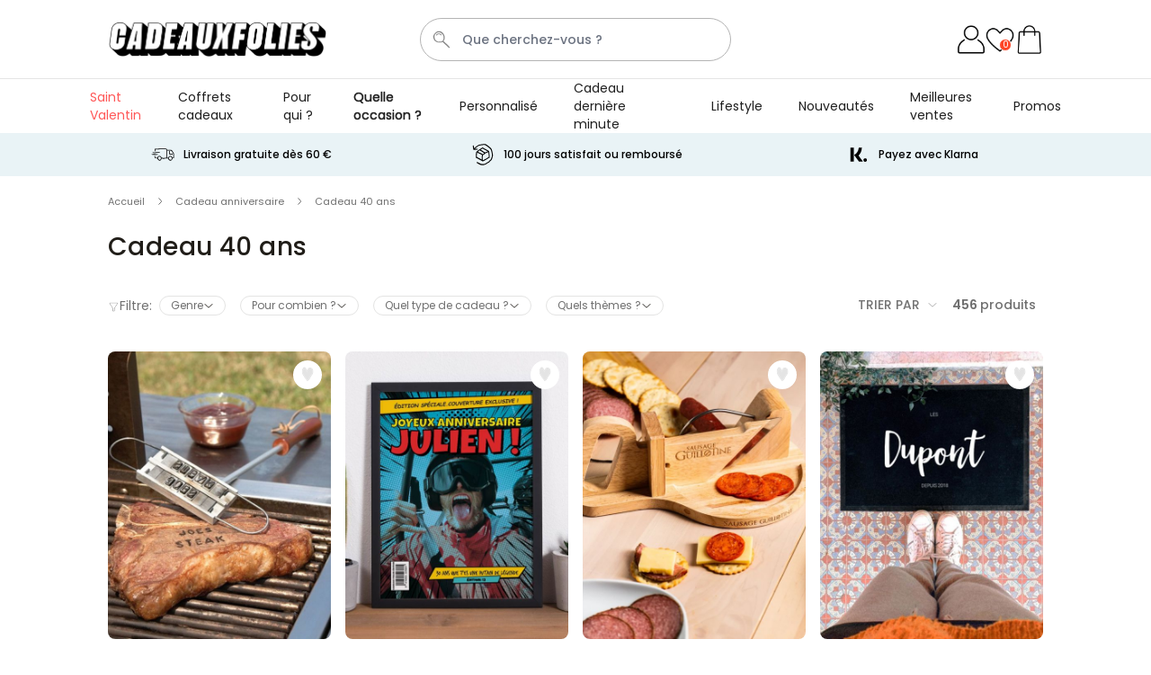

--- FILE ---
content_type: text/html; charset=UTF-8
request_url: https://www.cadeauxfolies.be/cadeau-anniversaire-40-ans
body_size: 108037
content:
 <!doctype html><html lang="fr"><head ><meta charset="utf-8"/><script type="text/javascript">(window.NREUM||(NREUM={})).init={ajax:{deny_list:["bam.nr-data.net"]},feature_flags:["soft_nav"]};(window.NREUM||(NREUM={})).loader_config={licenseKey:"e3293f3f43",applicationID:"383670777",browserID:"383681026"};;/*! For license information please see nr-loader-rum-1.308.0.min.js.LICENSE.txt */
(()=>{var e,t,r={163:(e,t,r)=>{"use strict";r.d(t,{j:()=>E});var n=r(384),i=r(1741);var a=r(2555);r(860).K7.genericEvents;const s="experimental.resources",o="register",c=e=>{if(!e||"string"!=typeof e)return!1;try{document.createDocumentFragment().querySelector(e)}catch{return!1}return!0};var d=r(2614),u=r(944),l=r(8122);const f="[data-nr-mask]",g=e=>(0,l.a)(e,(()=>{const e={feature_flags:[],experimental:{allow_registered_children:!1,resources:!1},mask_selector:"*",block_selector:"[data-nr-block]",mask_input_options:{color:!1,date:!1,"datetime-local":!1,email:!1,month:!1,number:!1,range:!1,search:!1,tel:!1,text:!1,time:!1,url:!1,week:!1,textarea:!1,select:!1,password:!0}};return{ajax:{deny_list:void 0,block_internal:!0,enabled:!0,autoStart:!0},api:{get allow_registered_children(){return e.feature_flags.includes(o)||e.experimental.allow_registered_children},set allow_registered_children(t){e.experimental.allow_registered_children=t},duplicate_registered_data:!1},browser_consent_mode:{enabled:!1},distributed_tracing:{enabled:void 0,exclude_newrelic_header:void 0,cors_use_newrelic_header:void 0,cors_use_tracecontext_headers:void 0,allowed_origins:void 0},get feature_flags(){return e.feature_flags},set feature_flags(t){e.feature_flags=t},generic_events:{enabled:!0,autoStart:!0},harvest:{interval:30},jserrors:{enabled:!0,autoStart:!0},logging:{enabled:!0,autoStart:!0},metrics:{enabled:!0,autoStart:!0},obfuscate:void 0,page_action:{enabled:!0},page_view_event:{enabled:!0,autoStart:!0},page_view_timing:{enabled:!0,autoStart:!0},performance:{capture_marks:!1,capture_measures:!1,capture_detail:!0,resources:{get enabled(){return e.feature_flags.includes(s)||e.experimental.resources},set enabled(t){e.experimental.resources=t},asset_types:[],first_party_domains:[],ignore_newrelic:!0}},privacy:{cookies_enabled:!0},proxy:{assets:void 0,beacon:void 0},session:{expiresMs:d.wk,inactiveMs:d.BB},session_replay:{autoStart:!0,enabled:!1,preload:!1,sampling_rate:10,error_sampling_rate:100,collect_fonts:!1,inline_images:!1,fix_stylesheets:!0,mask_all_inputs:!0,get mask_text_selector(){return e.mask_selector},set mask_text_selector(t){c(t)?e.mask_selector="".concat(t,",").concat(f):""===t||null===t?e.mask_selector=f:(0,u.R)(5,t)},get block_class(){return"nr-block"},get ignore_class(){return"nr-ignore"},get mask_text_class(){return"nr-mask"},get block_selector(){return e.block_selector},set block_selector(t){c(t)?e.block_selector+=",".concat(t):""!==t&&(0,u.R)(6,t)},get mask_input_options(){return e.mask_input_options},set mask_input_options(t){t&&"object"==typeof t?e.mask_input_options={...t,password:!0}:(0,u.R)(7,t)}},session_trace:{enabled:!0,autoStart:!0},soft_navigations:{enabled:!0,autoStart:!0},spa:{enabled:!0,autoStart:!0},ssl:void 0,user_actions:{enabled:!0,elementAttributes:["id","className","tagName","type"]}}})());var p=r(6154),m=r(9324);let h=0;const v={buildEnv:m.F3,distMethod:m.Xs,version:m.xv,originTime:p.WN},b={consented:!1},y={appMetadata:{},get consented(){return this.session?.state?.consent||b.consented},set consented(e){b.consented=e},customTransaction:void 0,denyList:void 0,disabled:!1,harvester:void 0,isolatedBacklog:!1,isRecording:!1,loaderType:void 0,maxBytes:3e4,obfuscator:void 0,onerror:void 0,ptid:void 0,releaseIds:{},session:void 0,timeKeeper:void 0,registeredEntities:[],jsAttributesMetadata:{bytes:0},get harvestCount(){return++h}},_=e=>{const t=(0,l.a)(e,y),r=Object.keys(v).reduce((e,t)=>(e[t]={value:v[t],writable:!1,configurable:!0,enumerable:!0},e),{});return Object.defineProperties(t,r)};var w=r(5701);const x=e=>{const t=e.startsWith("http");e+="/",r.p=t?e:"https://"+e};var R=r(7836),k=r(3241);const A={accountID:void 0,trustKey:void 0,agentID:void 0,licenseKey:void 0,applicationID:void 0,xpid:void 0},S=e=>(0,l.a)(e,A),T=new Set;function E(e,t={},r,s){let{init:o,info:c,loader_config:d,runtime:u={},exposed:l=!0}=t;if(!c){const e=(0,n.pV)();o=e.init,c=e.info,d=e.loader_config}e.init=g(o||{}),e.loader_config=S(d||{}),c.jsAttributes??={},p.bv&&(c.jsAttributes.isWorker=!0),e.info=(0,a.D)(c);const f=e.init,m=[c.beacon,c.errorBeacon];T.has(e.agentIdentifier)||(f.proxy.assets&&(x(f.proxy.assets),m.push(f.proxy.assets)),f.proxy.beacon&&m.push(f.proxy.beacon),e.beacons=[...m],function(e){const t=(0,n.pV)();Object.getOwnPropertyNames(i.W.prototype).forEach(r=>{const n=i.W.prototype[r];if("function"!=typeof n||"constructor"===n)return;let a=t[r];e[r]&&!1!==e.exposed&&"micro-agent"!==e.runtime?.loaderType&&(t[r]=(...t)=>{const n=e[r](...t);return a?a(...t):n})})}(e),(0,n.US)("activatedFeatures",w.B)),u.denyList=[...f.ajax.deny_list||[],...f.ajax.block_internal?m:[]],u.ptid=e.agentIdentifier,u.loaderType=r,e.runtime=_(u),T.has(e.agentIdentifier)||(e.ee=R.ee.get(e.agentIdentifier),e.exposed=l,(0,k.W)({agentIdentifier:e.agentIdentifier,drained:!!w.B?.[e.agentIdentifier],type:"lifecycle",name:"initialize",feature:void 0,data:e.config})),T.add(e.agentIdentifier)}},384:(e,t,r)=>{"use strict";r.d(t,{NT:()=>s,US:()=>u,Zm:()=>o,bQ:()=>d,dV:()=>c,pV:()=>l});var n=r(6154),i=r(1863),a=r(1910);const s={beacon:"bam.nr-data.net",errorBeacon:"bam.nr-data.net"};function o(){return n.gm.NREUM||(n.gm.NREUM={}),void 0===n.gm.newrelic&&(n.gm.newrelic=n.gm.NREUM),n.gm.NREUM}function c(){let e=o();return e.o||(e.o={ST:n.gm.setTimeout,SI:n.gm.setImmediate||n.gm.setInterval,CT:n.gm.clearTimeout,XHR:n.gm.XMLHttpRequest,REQ:n.gm.Request,EV:n.gm.Event,PR:n.gm.Promise,MO:n.gm.MutationObserver,FETCH:n.gm.fetch,WS:n.gm.WebSocket},(0,a.i)(...Object.values(e.o))),e}function d(e,t){let r=o();r.initializedAgents??={},t.initializedAt={ms:(0,i.t)(),date:new Date},r.initializedAgents[e]=t}function u(e,t){o()[e]=t}function l(){return function(){let e=o();const t=e.info||{};e.info={beacon:s.beacon,errorBeacon:s.errorBeacon,...t}}(),function(){let e=o();const t=e.init||{};e.init={...t}}(),c(),function(){let e=o();const t=e.loader_config||{};e.loader_config={...t}}(),o()}},782:(e,t,r)=>{"use strict";r.d(t,{T:()=>n});const n=r(860).K7.pageViewTiming},860:(e,t,r)=>{"use strict";r.d(t,{$J:()=>u,K7:()=>c,P3:()=>d,XX:()=>i,Yy:()=>o,df:()=>a,qY:()=>n,v4:()=>s});const n="events",i="jserrors",a="browser/blobs",s="rum",o="browser/logs",c={ajax:"ajax",genericEvents:"generic_events",jserrors:i,logging:"logging",metrics:"metrics",pageAction:"page_action",pageViewEvent:"page_view_event",pageViewTiming:"page_view_timing",sessionReplay:"session_replay",sessionTrace:"session_trace",softNav:"soft_navigations",spa:"spa"},d={[c.pageViewEvent]:1,[c.pageViewTiming]:2,[c.metrics]:3,[c.jserrors]:4,[c.spa]:5,[c.ajax]:6,[c.sessionTrace]:7,[c.softNav]:8,[c.sessionReplay]:9,[c.logging]:10,[c.genericEvents]:11},u={[c.pageViewEvent]:s,[c.pageViewTiming]:n,[c.ajax]:n,[c.spa]:n,[c.softNav]:n,[c.metrics]:i,[c.jserrors]:i,[c.sessionTrace]:a,[c.sessionReplay]:a,[c.logging]:o,[c.genericEvents]:"ins"}},944:(e,t,r)=>{"use strict";r.d(t,{R:()=>i});var n=r(3241);function i(e,t){"function"==typeof console.debug&&(console.debug("New Relic Warning: https://github.com/newrelic/newrelic-browser-agent/blob/main/docs/warning-codes.md#".concat(e),t),(0,n.W)({agentIdentifier:null,drained:null,type:"data",name:"warn",feature:"warn",data:{code:e,secondary:t}}))}},1687:(e,t,r)=>{"use strict";r.d(t,{Ak:()=>d,Ze:()=>f,x3:()=>u});var n=r(3241),i=r(7836),a=r(3606),s=r(860),o=r(2646);const c={};function d(e,t){const r={staged:!1,priority:s.P3[t]||0};l(e),c[e].get(t)||c[e].set(t,r)}function u(e,t){e&&c[e]&&(c[e].get(t)&&c[e].delete(t),p(e,t,!1),c[e].size&&g(e))}function l(e){if(!e)throw new Error("agentIdentifier required");c[e]||(c[e]=new Map)}function f(e="",t="feature",r=!1){if(l(e),!e||!c[e].get(t)||r)return p(e,t);c[e].get(t).staged=!0,g(e)}function g(e){const t=Array.from(c[e]);t.every(([e,t])=>t.staged)&&(t.sort((e,t)=>e[1].priority-t[1].priority),t.forEach(([t])=>{c[e].delete(t),p(e,t)}))}function p(e,t,r=!0){const s=e?i.ee.get(e):i.ee,c=a.i.handlers;if(!s.aborted&&s.backlog&&c){if((0,n.W)({agentIdentifier:e,type:"lifecycle",name:"drain",feature:t}),r){const e=s.backlog[t],r=c[t];if(r){for(let t=0;e&&t<e.length;++t)m(e[t],r);Object.entries(r).forEach(([e,t])=>{Object.values(t||{}).forEach(t=>{t[0]?.on&&t[0]?.context()instanceof o.y&&t[0].on(e,t[1])})})}}s.isolatedBacklog||delete c[t],s.backlog[t]=null,s.emit("drain-"+t,[])}}function m(e,t){var r=e[1];Object.values(t[r]||{}).forEach(t=>{var r=e[0];if(t[0]===r){var n=t[1],i=e[3],a=e[2];n.apply(i,a)}})}},1738:(e,t,r)=>{"use strict";r.d(t,{U:()=>g,Y:()=>f});var n=r(3241),i=r(9908),a=r(1863),s=r(944),o=r(5701),c=r(3969),d=r(8362),u=r(860),l=r(4261);function f(e,t,r,a){const f=a||r;!f||f[e]&&f[e]!==d.d.prototype[e]||(f[e]=function(){(0,i.p)(c.xV,["API/"+e+"/called"],void 0,u.K7.metrics,r.ee),(0,n.W)({agentIdentifier:r.agentIdentifier,drained:!!o.B?.[r.agentIdentifier],type:"data",name:"api",feature:l.Pl+e,data:{}});try{return t.apply(this,arguments)}catch(e){(0,s.R)(23,e)}})}function g(e,t,r,n,s){const o=e.info;null===r?delete o.jsAttributes[t]:o.jsAttributes[t]=r,(s||null===r)&&(0,i.p)(l.Pl+n,[(0,a.t)(),t,r],void 0,"session",e.ee)}},1741:(e,t,r)=>{"use strict";r.d(t,{W:()=>a});var n=r(944),i=r(4261);class a{#e(e,...t){if(this[e]!==a.prototype[e])return this[e](...t);(0,n.R)(35,e)}addPageAction(e,t){return this.#e(i.hG,e,t)}register(e){return this.#e(i.eY,e)}recordCustomEvent(e,t){return this.#e(i.fF,e,t)}setPageViewName(e,t){return this.#e(i.Fw,e,t)}setCustomAttribute(e,t,r){return this.#e(i.cD,e,t,r)}noticeError(e,t){return this.#e(i.o5,e,t)}setUserId(e,t=!1){return this.#e(i.Dl,e,t)}setApplicationVersion(e){return this.#e(i.nb,e)}setErrorHandler(e){return this.#e(i.bt,e)}addRelease(e,t){return this.#e(i.k6,e,t)}log(e,t){return this.#e(i.$9,e,t)}start(){return this.#e(i.d3)}finished(e){return this.#e(i.BL,e)}recordReplay(){return this.#e(i.CH)}pauseReplay(){return this.#e(i.Tb)}addToTrace(e){return this.#e(i.U2,e)}setCurrentRouteName(e){return this.#e(i.PA,e)}interaction(e){return this.#e(i.dT,e)}wrapLogger(e,t,r){return this.#e(i.Wb,e,t,r)}measure(e,t){return this.#e(i.V1,e,t)}consent(e){return this.#e(i.Pv,e)}}},1863:(e,t,r)=>{"use strict";function n(){return Math.floor(performance.now())}r.d(t,{t:()=>n})},1910:(e,t,r)=>{"use strict";r.d(t,{i:()=>a});var n=r(944);const i=new Map;function a(...e){return e.every(e=>{if(i.has(e))return i.get(e);const t="function"==typeof e?e.toString():"",r=t.includes("[native code]"),a=t.includes("nrWrapper");return r||a||(0,n.R)(64,e?.name||t),i.set(e,r),r})}},2555:(e,t,r)=>{"use strict";r.d(t,{D:()=>o,f:()=>s});var n=r(384),i=r(8122);const a={beacon:n.NT.beacon,errorBeacon:n.NT.errorBeacon,licenseKey:void 0,applicationID:void 0,sa:void 0,queueTime:void 0,applicationTime:void 0,ttGuid:void 0,user:void 0,account:void 0,product:void 0,extra:void 0,jsAttributes:{},userAttributes:void 0,atts:void 0,transactionName:void 0,tNamePlain:void 0};function s(e){try{return!!e.licenseKey&&!!e.errorBeacon&&!!e.applicationID}catch(e){return!1}}const o=e=>(0,i.a)(e,a)},2614:(e,t,r)=>{"use strict";r.d(t,{BB:()=>s,H3:()=>n,g:()=>d,iL:()=>c,tS:()=>o,uh:()=>i,wk:()=>a});const n="NRBA",i="SESSION",a=144e5,s=18e5,o={STARTED:"session-started",PAUSE:"session-pause",RESET:"session-reset",RESUME:"session-resume",UPDATE:"session-update"},c={SAME_TAB:"same-tab",CROSS_TAB:"cross-tab"},d={OFF:0,FULL:1,ERROR:2}},2646:(e,t,r)=>{"use strict";r.d(t,{y:()=>n});class n{constructor(e){this.contextId=e}}},2843:(e,t,r)=>{"use strict";r.d(t,{G:()=>a,u:()=>i});var n=r(3878);function i(e,t=!1,r,i){(0,n.DD)("visibilitychange",function(){if(t)return void("hidden"===document.visibilityState&&e());e(document.visibilityState)},r,i)}function a(e,t,r){(0,n.sp)("pagehide",e,t,r)}},3241:(e,t,r)=>{"use strict";r.d(t,{W:()=>a});var n=r(6154);const i="newrelic";function a(e={}){try{n.gm.dispatchEvent(new CustomEvent(i,{detail:e}))}catch(e){}}},3606:(e,t,r)=>{"use strict";r.d(t,{i:()=>a});var n=r(9908);a.on=s;var i=a.handlers={};function a(e,t,r,a){s(a||n.d,i,e,t,r)}function s(e,t,r,i,a){a||(a="feature"),e||(e=n.d);var s=t[a]=t[a]||{};(s[r]=s[r]||[]).push([e,i])}},3878:(e,t,r)=>{"use strict";function n(e,t){return{capture:e,passive:!1,signal:t}}function i(e,t,r=!1,i){window.addEventListener(e,t,n(r,i))}function a(e,t,r=!1,i){document.addEventListener(e,t,n(r,i))}r.d(t,{DD:()=>a,jT:()=>n,sp:()=>i})},3969:(e,t,r)=>{"use strict";r.d(t,{TZ:()=>n,XG:()=>o,rs:()=>i,xV:()=>s,z_:()=>a});const n=r(860).K7.metrics,i="sm",a="cm",s="storeSupportabilityMetrics",o="storeEventMetrics"},4234:(e,t,r)=>{"use strict";r.d(t,{W:()=>a});var n=r(7836),i=r(1687);class a{constructor(e,t){this.agentIdentifier=e,this.ee=n.ee.get(e),this.featureName=t,this.blocked=!1}deregisterDrain(){(0,i.x3)(this.agentIdentifier,this.featureName)}}},4261:(e,t,r)=>{"use strict";r.d(t,{$9:()=>d,BL:()=>o,CH:()=>g,Dl:()=>_,Fw:()=>y,PA:()=>h,Pl:()=>n,Pv:()=>k,Tb:()=>l,U2:()=>a,V1:()=>R,Wb:()=>x,bt:()=>b,cD:()=>v,d3:()=>w,dT:()=>c,eY:()=>p,fF:()=>f,hG:()=>i,k6:()=>s,nb:()=>m,o5:()=>u});const n="api-",i="addPageAction",a="addToTrace",s="addRelease",o="finished",c="interaction",d="log",u="noticeError",l="pauseReplay",f="recordCustomEvent",g="recordReplay",p="register",m="setApplicationVersion",h="setCurrentRouteName",v="setCustomAttribute",b="setErrorHandler",y="setPageViewName",_="setUserId",w="start",x="wrapLogger",R="measure",k="consent"},5289:(e,t,r)=>{"use strict";r.d(t,{GG:()=>s,Qr:()=>c,sB:()=>o});var n=r(3878),i=r(6389);function a(){return"undefined"==typeof document||"complete"===document.readyState}function s(e,t){if(a())return e();const r=(0,i.J)(e),s=setInterval(()=>{a()&&(clearInterval(s),r())},500);(0,n.sp)("load",r,t)}function o(e){if(a())return e();(0,n.DD)("DOMContentLoaded",e)}function c(e){if(a())return e();(0,n.sp)("popstate",e)}},5607:(e,t,r)=>{"use strict";r.d(t,{W:()=>n});const n=(0,r(9566).bz)()},5701:(e,t,r)=>{"use strict";r.d(t,{B:()=>a,t:()=>s});var n=r(3241);const i=new Set,a={};function s(e,t){const r=t.agentIdentifier;a[r]??={},e&&"object"==typeof e&&(i.has(r)||(t.ee.emit("rumresp",[e]),a[r]=e,i.add(r),(0,n.W)({agentIdentifier:r,loaded:!0,drained:!0,type:"lifecycle",name:"load",feature:void 0,data:e})))}},6154:(e,t,r)=>{"use strict";r.d(t,{OF:()=>c,RI:()=>i,WN:()=>u,bv:()=>a,eN:()=>l,gm:()=>s,mw:()=>o,sb:()=>d});var n=r(1863);const i="undefined"!=typeof window&&!!window.document,a="undefined"!=typeof WorkerGlobalScope&&("undefined"!=typeof self&&self instanceof WorkerGlobalScope&&self.navigator instanceof WorkerNavigator||"undefined"!=typeof globalThis&&globalThis instanceof WorkerGlobalScope&&globalThis.navigator instanceof WorkerNavigator),s=i?window:"undefined"!=typeof WorkerGlobalScope&&("undefined"!=typeof self&&self instanceof WorkerGlobalScope&&self||"undefined"!=typeof globalThis&&globalThis instanceof WorkerGlobalScope&&globalThis),o=Boolean("hidden"===s?.document?.visibilityState),c=/iPad|iPhone|iPod/.test(s.navigator?.userAgent),d=c&&"undefined"==typeof SharedWorker,u=((()=>{const e=s.navigator?.userAgent?.match(/Firefox[/\s](\d+\.\d+)/);Array.isArray(e)&&e.length>=2&&e[1]})(),Date.now()-(0,n.t)()),l=()=>"undefined"!=typeof PerformanceNavigationTiming&&s?.performance?.getEntriesByType("navigation")?.[0]?.responseStart},6389:(e,t,r)=>{"use strict";function n(e,t=500,r={}){const n=r?.leading||!1;let i;return(...r)=>{n&&void 0===i&&(e.apply(this,r),i=setTimeout(()=>{i=clearTimeout(i)},t)),n||(clearTimeout(i),i=setTimeout(()=>{e.apply(this,r)},t))}}function i(e){let t=!1;return(...r)=>{t||(t=!0,e.apply(this,r))}}r.d(t,{J:()=>i,s:()=>n})},6630:(e,t,r)=>{"use strict";r.d(t,{T:()=>n});const n=r(860).K7.pageViewEvent},7699:(e,t,r)=>{"use strict";r.d(t,{It:()=>a,KC:()=>o,No:()=>i,qh:()=>s});var n=r(860);const i=16e3,a=1e6,s="SESSION_ERROR",o={[n.K7.logging]:!0,[n.K7.genericEvents]:!1,[n.K7.jserrors]:!1,[n.K7.ajax]:!1}},7836:(e,t,r)=>{"use strict";r.d(t,{P:()=>o,ee:()=>c});var n=r(384),i=r(8990),a=r(2646),s=r(5607);const o="nr@context:".concat(s.W),c=function e(t,r){var n={},s={},u={},l=!1;try{l=16===r.length&&d.initializedAgents?.[r]?.runtime.isolatedBacklog}catch(e){}var f={on:p,addEventListener:p,removeEventListener:function(e,t){var r=n[e];if(!r)return;for(var i=0;i<r.length;i++)r[i]===t&&r.splice(i,1)},emit:function(e,r,n,i,a){!1!==a&&(a=!0);if(c.aborted&&!i)return;t&&a&&t.emit(e,r,n);var o=g(n);m(e).forEach(e=>{e.apply(o,r)});var d=v()[s[e]];d&&d.push([f,e,r,o]);return o},get:h,listeners:m,context:g,buffer:function(e,t){const r=v();if(t=t||"feature",f.aborted)return;Object.entries(e||{}).forEach(([e,n])=>{s[n]=t,t in r||(r[t]=[])})},abort:function(){f._aborted=!0,Object.keys(f.backlog).forEach(e=>{delete f.backlog[e]})},isBuffering:function(e){return!!v()[s[e]]},debugId:r,backlog:l?{}:t&&"object"==typeof t.backlog?t.backlog:{},isolatedBacklog:l};return Object.defineProperty(f,"aborted",{get:()=>{let e=f._aborted||!1;return e||(t&&(e=t.aborted),e)}}),f;function g(e){return e&&e instanceof a.y?e:e?(0,i.I)(e,o,()=>new a.y(o)):new a.y(o)}function p(e,t){n[e]=m(e).concat(t)}function m(e){return n[e]||[]}function h(t){return u[t]=u[t]||e(f,t)}function v(){return f.backlog}}(void 0,"globalEE"),d=(0,n.Zm)();d.ee||(d.ee=c)},8122:(e,t,r)=>{"use strict";r.d(t,{a:()=>i});var n=r(944);function i(e,t){try{if(!e||"object"!=typeof e)return(0,n.R)(3);if(!t||"object"!=typeof t)return(0,n.R)(4);const r=Object.create(Object.getPrototypeOf(t),Object.getOwnPropertyDescriptors(t)),a=0===Object.keys(r).length?e:r;for(let s in a)if(void 0!==e[s])try{if(null===e[s]){r[s]=null;continue}Array.isArray(e[s])&&Array.isArray(t[s])?r[s]=Array.from(new Set([...e[s],...t[s]])):"object"==typeof e[s]&&"object"==typeof t[s]?r[s]=i(e[s],t[s]):r[s]=e[s]}catch(e){r[s]||(0,n.R)(1,e)}return r}catch(e){(0,n.R)(2,e)}}},8362:(e,t,r)=>{"use strict";r.d(t,{d:()=>a});var n=r(9566),i=r(1741);class a extends i.W{agentIdentifier=(0,n.LA)(16)}},8374:(e,t,r)=>{r.nc=(()=>{try{return document?.currentScript?.nonce}catch(e){}return""})()},8990:(e,t,r)=>{"use strict";r.d(t,{I:()=>i});var n=Object.prototype.hasOwnProperty;function i(e,t,r){if(n.call(e,t))return e[t];var i=r();if(Object.defineProperty&&Object.keys)try{return Object.defineProperty(e,t,{value:i,writable:!0,enumerable:!1}),i}catch(e){}return e[t]=i,i}},9324:(e,t,r)=>{"use strict";r.d(t,{F3:()=>i,Xs:()=>a,xv:()=>n});const n="1.308.0",i="PROD",a="CDN"},9566:(e,t,r)=>{"use strict";r.d(t,{LA:()=>o,bz:()=>s});var n=r(6154);const i="xxxxxxxx-xxxx-4xxx-yxxx-xxxxxxxxxxxx";function a(e,t){return e?15&e[t]:16*Math.random()|0}function s(){const e=n.gm?.crypto||n.gm?.msCrypto;let t,r=0;return e&&e.getRandomValues&&(t=e.getRandomValues(new Uint8Array(30))),i.split("").map(e=>"x"===e?a(t,r++).toString(16):"y"===e?(3&a()|8).toString(16):e).join("")}function o(e){const t=n.gm?.crypto||n.gm?.msCrypto;let r,i=0;t&&t.getRandomValues&&(r=t.getRandomValues(new Uint8Array(e)));const s=[];for(var o=0;o<e;o++)s.push(a(r,i++).toString(16));return s.join("")}},9908:(e,t,r)=>{"use strict";r.d(t,{d:()=>n,p:()=>i});var n=r(7836).ee.get("handle");function i(e,t,r,i,a){a?(a.buffer([e],i),a.emit(e,t,r)):(n.buffer([e],i),n.emit(e,t,r))}}},n={};function i(e){var t=n[e];if(void 0!==t)return t.exports;var a=n[e]={exports:{}};return r[e](a,a.exports,i),a.exports}i.m=r,i.d=(e,t)=>{for(var r in t)i.o(t,r)&&!i.o(e,r)&&Object.defineProperty(e,r,{enumerable:!0,get:t[r]})},i.f={},i.e=e=>Promise.all(Object.keys(i.f).reduce((t,r)=>(i.f[r](e,t),t),[])),i.u=e=>"nr-rum-1.308.0.min.js",i.o=(e,t)=>Object.prototype.hasOwnProperty.call(e,t),e={},t="NRBA-1.308.0.PROD:",i.l=(r,n,a,s)=>{if(e[r])e[r].push(n);else{var o,c;if(void 0!==a)for(var d=document.getElementsByTagName("script"),u=0;u<d.length;u++){var l=d[u];if(l.getAttribute("src")==r||l.getAttribute("data-webpack")==t+a){o=l;break}}if(!o){c=!0;var f={296:"sha512-+MIMDsOcckGXa1EdWHqFNv7P+JUkd5kQwCBr3KE6uCvnsBNUrdSt4a/3/L4j4TxtnaMNjHpza2/erNQbpacJQA=="};(o=document.createElement("script")).charset="utf-8",i.nc&&o.setAttribute("nonce",i.nc),o.setAttribute("data-webpack",t+a),o.src=r,0!==o.src.indexOf(window.location.origin+"/")&&(o.crossOrigin="anonymous"),f[s]&&(o.integrity=f[s])}e[r]=[n];var g=(t,n)=>{o.onerror=o.onload=null,clearTimeout(p);var i=e[r];if(delete e[r],o.parentNode&&o.parentNode.removeChild(o),i&&i.forEach(e=>e(n)),t)return t(n)},p=setTimeout(g.bind(null,void 0,{type:"timeout",target:o}),12e4);o.onerror=g.bind(null,o.onerror),o.onload=g.bind(null,o.onload),c&&document.head.appendChild(o)}},i.r=e=>{"undefined"!=typeof Symbol&&Symbol.toStringTag&&Object.defineProperty(e,Symbol.toStringTag,{value:"Module"}),Object.defineProperty(e,"__esModule",{value:!0})},i.p="https://js-agent.newrelic.com/",(()=>{var e={374:0,840:0};i.f.j=(t,r)=>{var n=i.o(e,t)?e[t]:void 0;if(0!==n)if(n)r.push(n[2]);else{var a=new Promise((r,i)=>n=e[t]=[r,i]);r.push(n[2]=a);var s=i.p+i.u(t),o=new Error;i.l(s,r=>{if(i.o(e,t)&&(0!==(n=e[t])&&(e[t]=void 0),n)){var a=r&&("load"===r.type?"missing":r.type),s=r&&r.target&&r.target.src;o.message="Loading chunk "+t+" failed: ("+a+": "+s+")",o.name="ChunkLoadError",o.type=a,o.request=s,n[1](o)}},"chunk-"+t,t)}};var t=(t,r)=>{var n,a,[s,o,c]=r,d=0;if(s.some(t=>0!==e[t])){for(n in o)i.o(o,n)&&(i.m[n]=o[n]);if(c)c(i)}for(t&&t(r);d<s.length;d++)a=s[d],i.o(e,a)&&e[a]&&e[a][0](),e[a]=0},r=self["webpackChunk:NRBA-1.308.0.PROD"]=self["webpackChunk:NRBA-1.308.0.PROD"]||[];r.forEach(t.bind(null,0)),r.push=t.bind(null,r.push.bind(r))})(),(()=>{"use strict";i(8374);var e=i(8362),t=i(860);const r=Object.values(t.K7);var n=i(163);var a=i(9908),s=i(1863),o=i(4261),c=i(1738);var d=i(1687),u=i(4234),l=i(5289),f=i(6154),g=i(944),p=i(384);const m=e=>f.RI&&!0===e?.privacy.cookies_enabled;function h(e){return!!(0,p.dV)().o.MO&&m(e)&&!0===e?.session_trace.enabled}var v=i(6389),b=i(7699);class y extends u.W{constructor(e,t){super(e.agentIdentifier,t),this.agentRef=e,this.abortHandler=void 0,this.featAggregate=void 0,this.loadedSuccessfully=void 0,this.onAggregateImported=new Promise(e=>{this.loadedSuccessfully=e}),this.deferred=Promise.resolve(),!1===e.init[this.featureName].autoStart?this.deferred=new Promise((t,r)=>{this.ee.on("manual-start-all",(0,v.J)(()=>{(0,d.Ak)(e.agentIdentifier,this.featureName),t()}))}):(0,d.Ak)(e.agentIdentifier,t)}importAggregator(e,t,r={}){if(this.featAggregate)return;const n=async()=>{let n;await this.deferred;try{if(m(e.init)){const{setupAgentSession:t}=await i.e(296).then(i.bind(i,3305));n=t(e)}}catch(e){(0,g.R)(20,e),this.ee.emit("internal-error",[e]),(0,a.p)(b.qh,[e],void 0,this.featureName,this.ee)}try{if(!this.#t(this.featureName,n,e.init))return(0,d.Ze)(this.agentIdentifier,this.featureName),void this.loadedSuccessfully(!1);const{Aggregate:i}=await t();this.featAggregate=new i(e,r),e.runtime.harvester.initializedAggregates.push(this.featAggregate),this.loadedSuccessfully(!0)}catch(e){(0,g.R)(34,e),this.abortHandler?.(),(0,d.Ze)(this.agentIdentifier,this.featureName,!0),this.loadedSuccessfully(!1),this.ee&&this.ee.abort()}};f.RI?(0,l.GG)(()=>n(),!0):n()}#t(e,r,n){if(this.blocked)return!1;switch(e){case t.K7.sessionReplay:return h(n)&&!!r;case t.K7.sessionTrace:return!!r;default:return!0}}}var _=i(6630),w=i(2614),x=i(3241);class R extends y{static featureName=_.T;constructor(e){var t;super(e,_.T),this.setupInspectionEvents(e.agentIdentifier),t=e,(0,c.Y)(o.Fw,function(e,r){"string"==typeof e&&("/"!==e.charAt(0)&&(e="/"+e),t.runtime.customTransaction=(r||"http://custom.transaction")+e,(0,a.p)(o.Pl+o.Fw,[(0,s.t)()],void 0,void 0,t.ee))},t),this.importAggregator(e,()=>i.e(296).then(i.bind(i,3943)))}setupInspectionEvents(e){const t=(t,r)=>{t&&(0,x.W)({agentIdentifier:e,timeStamp:t.timeStamp,loaded:"complete"===t.target.readyState,type:"window",name:r,data:t.target.location+""})};(0,l.sB)(e=>{t(e,"DOMContentLoaded")}),(0,l.GG)(e=>{t(e,"load")}),(0,l.Qr)(e=>{t(e,"navigate")}),this.ee.on(w.tS.UPDATE,(t,r)=>{(0,x.W)({agentIdentifier:e,type:"lifecycle",name:"session",data:r})})}}class k extends e.d{constructor(e){var t;(super(),f.gm)?(this.features={},(0,p.bQ)(this.agentIdentifier,this),this.desiredFeatures=new Set(e.features||[]),this.desiredFeatures.add(R),(0,n.j)(this,e,e.loaderType||"agent"),t=this,(0,c.Y)(o.cD,function(e,r,n=!1){if("string"==typeof e){if(["string","number","boolean"].includes(typeof r)||null===r)return(0,c.U)(t,e,r,o.cD,n);(0,g.R)(40,typeof r)}else(0,g.R)(39,typeof e)},t),function(e){(0,c.Y)(o.Dl,function(t,r=!1){if("string"!=typeof t&&null!==t)return void(0,g.R)(41,typeof t);const n=e.info.jsAttributes["enduser.id"];r&&null!=n&&n!==t?(0,a.p)(o.Pl+"setUserIdAndResetSession",[t],void 0,"session",e.ee):(0,c.U)(e,"enduser.id",t,o.Dl,!0)},e)}(this),function(e){(0,c.Y)(o.nb,function(t){if("string"==typeof t||null===t)return(0,c.U)(e,"application.version",t,o.nb,!1);(0,g.R)(42,typeof t)},e)}(this),function(e){(0,c.Y)(o.d3,function(){e.ee.emit("manual-start-all")},e)}(this),function(e){(0,c.Y)(o.Pv,function(t=!0){if("boolean"==typeof t){if((0,a.p)(o.Pl+o.Pv,[t],void 0,"session",e.ee),e.runtime.consented=t,t){const t=e.features.page_view_event;t.onAggregateImported.then(e=>{const r=t.featAggregate;e&&!r.sentRum&&r.sendRum()})}}else(0,g.R)(65,typeof t)},e)}(this),this.run()):(0,g.R)(21)}get config(){return{info:this.info,init:this.init,loader_config:this.loader_config,runtime:this.runtime}}get api(){return this}run(){try{const e=function(e){const t={};return r.forEach(r=>{t[r]=!!e[r]?.enabled}),t}(this.init),n=[...this.desiredFeatures];n.sort((e,r)=>t.P3[e.featureName]-t.P3[r.featureName]),n.forEach(r=>{if(!e[r.featureName]&&r.featureName!==t.K7.pageViewEvent)return;if(r.featureName===t.K7.spa)return void(0,g.R)(67);const n=function(e){switch(e){case t.K7.ajax:return[t.K7.jserrors];case t.K7.sessionTrace:return[t.K7.ajax,t.K7.pageViewEvent];case t.K7.sessionReplay:return[t.K7.sessionTrace];case t.K7.pageViewTiming:return[t.K7.pageViewEvent];default:return[]}}(r.featureName).filter(e=>!(e in this.features));n.length>0&&(0,g.R)(36,{targetFeature:r.featureName,missingDependencies:n}),this.features[r.featureName]=new r(this)})}catch(e){(0,g.R)(22,e);for(const e in this.features)this.features[e].abortHandler?.();const t=(0,p.Zm)();delete t.initializedAgents[this.agentIdentifier]?.features,delete this.sharedAggregator;return t.ee.get(this.agentIdentifier).abort(),!1}}}var A=i(2843),S=i(782);class T extends y{static featureName=S.T;constructor(e){super(e,S.T),f.RI&&((0,A.u)(()=>(0,a.p)("docHidden",[(0,s.t)()],void 0,S.T,this.ee),!0),(0,A.G)(()=>(0,a.p)("winPagehide",[(0,s.t)()],void 0,S.T,this.ee)),this.importAggregator(e,()=>i.e(296).then(i.bind(i,2117))))}}var E=i(3969);class I extends y{static featureName=E.TZ;constructor(e){super(e,E.TZ),f.RI&&document.addEventListener("securitypolicyviolation",e=>{(0,a.p)(E.xV,["Generic/CSPViolation/Detected"],void 0,this.featureName,this.ee)}),this.importAggregator(e,()=>i.e(296).then(i.bind(i,9623)))}}new k({features:[R,T,I],loaderType:"lite"})})()})();</script>
<meta name="title" content="Cadeau 40 ans | Idées cadeaux hommes et femmes  | CadeauxFolies"/>
<meta name="description" content="Vous êtes invités à des 40 ans ? Trouvez facilement un cadeau d’anniversaire grâce à notre sélection spéciale cadeau 40 ans. Des idées cadeaux femmes originales et des idées cadeaux hommes insolites pour fêter dignement les 40 ans de votre proche. Livraison rapide, commandez sur CadeauxFolies.be !"/>
<meta name="keywords" content="cadeau anniversaire 40 ans, cadeau anniversaire 40, cadeau anniversaire 40 ans homme, cadeau anniversaire 40 ans femme, cadeau 40 ans, cadeau 40 ans femme, cadeau 40 ans homme, idée cadeau 40 ans femme, idée cadeau 40 ans homme, cadeau femme 40 ans, cadeau homme 40 ans, idée cadeau homme 40 ans, idée cadeau femme 40 ans"/>
<meta name="robots" content="INDEX,FOLLOW"/>
<meta name="viewport" content="width=device-width, initial-scale=1, maximum-scale=1"/>
<title>Cadeau 40 ans | Idées cadeaux hommes et femmes  | CadeauxFolies</title>
<link  rel="stylesheet" type="text/css"  defer="defer" href="https://www.cadeauxfolies.be/static/version1768461516/frontend/Radbag/hyva/fr_FR/css/styles.css?tas=version20260115v1" />
<link  rel="stylesheet" type="text/css"  media="all" href="https://www.cadeauxfolies.be/static/version1768461516/frontend/Radbag/hyva/fr_FR/Algolia_AlgoliaSearch/css/grid.css?tas=version20260115v1" />
<link  rel="stylesheet" type="text/css"  media="all" href="https://www.cadeauxfolies.be/static/version1768461516/frontend/Radbag/hyva/fr_FR/Algolia_AlgoliaSearch/css/algolia-reset.css?tas=version20260115v1" />
<link  rel="stylesheet" type="text/css"  media="all" href="https://www.cadeauxfolies.be/static/version1768461516/frontend/Radbag/hyva/fr_FR/Algolia_AlgoliaSearch/css/recommend.css?tas=version20260115v1" />
<link  rel="canonical" href="https://www.cadeauxfolies.be/cadeau-anniversaire-40-ans" />
<link  rel="icon" type="image/x-icon" href="https://www.cadeauxfolies.be/media/favicon/stores/13/favicon-32x32_180x180_1.jpg" />
<link  rel="shortcut icon" type="image/x-icon" href="https://www.cadeauxfolies.be/media/favicon/stores/13/favicon-32x32_180x180_1.jpg" />
<meta name="google-site-verification" content="bgaqNyNSKYnYz_MebIJuwZCYttwbAu9EhCBcHxL5HAI" />

<!-- Matomo Tag Manager -->
<script>
var _mtm = window._mtm = window._mtm || [];
_mtm.push({'mtm.startTime': (new Date().getTime()), 'event': 'mtm.Start'});
var d=document, g=d.createElement('script'), s=d.getElementsByTagName('script')[0];
g.async=true; g.src='https://upsidedown.radbag.de/scripts/matomo/js/container_et0S80ft.js'; s.parentNode.insertBefore(g,s);
</script>
<!-- End Matomo Tag Manager -->

<script>
  window.dataLayer = window.dataLayer || [];
	
  window.gtag = function() { dataLayer.push(arguments); }

  window.gtag('consent', 'default', {
    ad_storage: 'granted',
    analytics_storage: 'granted',
    ad_user_data: 'granted',
    ad_personalization: 'granted',
    wait_for_update: 500
  });
</script>    <script>
    const firedEvents = JSON.parse(sessionStorage.getItem('__cvg_events_dedup') || '{}');
    const isDuplicateEvent = (eventData) => {
        if (eventData.triggered) return true;
        eventData.triggered = true;
        if (!eventData.eventID) return false;
        const key = `${eventData.eventName}::${eventData.eventID}`;
        if (firedEvents[key]) return true;
        firedEvents[key] = true;
        sessionStorage.setItem('__cvg_events_dedup', JSON.stringify(firedEvents));
        return false;
    };

    const processIdentify = function (sectionData) {
        const aliases = sectionData?.cvg_aliases;
        const profileProperties = sectionData?.cvg_profile_properties;
        if (aliases || profileProperties) {
            window.cvg({
                method: 'set',
                aliases,
                profileProperties
            })
        }
    }

    const processSection = (sectionData) => {
        processIdentify(sectionData);
        const cvgEvents = sectionData?.cvg_events || {};
        for (const eventId in cvgEvents) {
            const eventData = cvgEvents[eventId];
            if (!isDuplicateEvent(eventData)) window.cvg(eventData);
        }
    }

    window.addEventListener('private-content-loaded', function(event) {
        processSection(event.detail.data.cart);
        processSection(event.detail.data.customer);
    });</script><script type="text/x-magento-init">
    {"*":{"converge": {}}}</script> <script>    const publicToken = "l0NtPt";
    if (window !== window.parent) {
        // we are in an iframe
        window.cvg = (e) => {
            console.info('Skipping tracking a Converge event because the pixel is loaded in an iFrame:', e);
        }
    } else if (!publicToken) {
        window.cvg = (e) => {
            console.warn('Cannot track event because Converge public token is not set:', e);
        }
    } else {
        !function(){"use strict";!function(e,t,c,n,s,o,r){e.cvg||(s=e.cvg=function(){
        s.process?s.process.apply(s,arguments):s.queue.push(arguments)},s.queue=[],(o=
        t.createElement(c)).async=1,o.src="https://static.runconverge.com/pixels/"+publicToken+".js",
        (r=t.getElementsByTagName(c)[0]).parentNode.insertBefore(o,r))}(window,document,
        "script")}();
    }

    window.cvg||(cvg=function(){cvg.process?cvg.process.apply(cvg,arguments):cvg.queue.push(arguments)},cvg.queue=[]);
    window.cvg({ method: 'set', eventProperties: {"$magento_store_name":"Cadeauxfolies.be","$magento_store_id":"13"} })
    window.cvg({ method: "track", eventName: "$page_load" });</script> <script type="text/javascript" >
    var eventNames = [
        "wheel",
        "touchstart",
        "mouseover",
        "scroll",
        "keydown"
    ];
    function addMultiEventListener(element, eventNames, listener) {
        for (var i=0, iLen=eventNames.length; i<iLen; i++) {
            element.addEventListener(eventNames[i], listener, true);
        }
    }
    function removeMultiEventListener(element, eventNames, listener) {
        for (var i=0, iLen=eventNames.length; i<iLen; i++) {
            element.removeEventListener(eventNames[i], listener, true);
        }
    }
    var isMtmLoaded = false;
    const loadMtmScript = () => {
        if (!isMtmLoaded){
            var _mtm = window._mtm = window._mtm || [];
            var mtmData;
            _mtm.push({'mtm.startTime': (new Date().getTime()), 'event': 'mtm.Start'});
            var d=document, g=d.createElement('script'), s=d.getElementsByTagName('script')[0];
            g.async=true;
            g.onload = () => {
                
                let product = [];
                if (typeof require !== 'undefined') {
                    products = document.querySelectorAll('.products [id^="product-item"]');
                } else {
                    products = document.querySelectorAll('.product-slider a.product, .products a.product');
                }
                if (products.length) {
                    products.forEach(function(product) {
                        product.addEventListener('click', function(event, s) {
                            const regex = /_(\d+)$/;
                            let productId = '';
                            if (product.id) {
                                const matches = product.id.match(regex);
                                if (matches.length) {
                                    productId = matches[1];
                                }
                            } else {
                                if (product.parentElement) {
                                    let parentElementNode = product.parentElement.nodeName.toLowerCase();
                                    if (parentElementNode == 'form') {
                                        productId = product.parentElement.querySelector('input[name="product"]').value;
                                    }
                                }
                            }
                            if (productId) {
                                const productData = window['JAJUMA_MATOMO_PRODUCT_DATA_ID_' + productId] || {};
                                productData.item_id = productId;
                                mtmData = {
                                    'event': 'click_product',
                                    'ecommerce': {
                                        'items': [productData]
                                    }
                                }
                                _mtm.push(mtmData);
                            }
                        })
                    })
                }
                
                                    const categoryData = {"breadcrumb":["Cadeau anniversaire","Cadeau 40 ans"],"category_id":"1080","category_name":"Cadeau 40 ans","size":456,"page_path":"https:\/\/www.cadeauxfolies.be\/geburtstagsgeschenke-zum-40","page_title":null,"page_type":"category","virtual_page":""};
                    mtmData = {
                        'event': 'view_category',
                        'ecommerce': {
                            'items': [categoryData]
                        }
                    }
                    _mtm.push(mtmData);
                  if (typeof require !== 'undefined') {
                    require(['Magento_Customer/js/customer-data'], function(customerData) {
                        let sectionData = customerData.get('cart');
                        sectionData.subscribe(function (cartValue) {
                            if (cartValue.mtmUpdateCart) {
                                mtmData = {
                                    'event': cartValue.mtmUpdateCart.event,
                                    'ecommerce': {
                                        'items': cartValue.mtmUpdateCart.item,
                                        'qty': cartValue.mtmUpdateCart.qty
                                    }
                                }
                                _mtm.push(mtmData);
                            }
                        });
                    });
                } else {
                    window.addEventListener("private-content-loaded", event => {
                        const sectionData = event.detail.data;
                        if (sectionData) {
                            const cart = sectionData.cart;
                            if (!cart.triggered) {
                                if (cart.mtmUpdateCart) {
                                    mtmData = {
                                        'event': cart.mtmUpdateCart.event,
                                        'ecommerce': {
                                            'items': cart.mtmUpdateCart.item,
                                            'qty': cart.mtmUpdateCart.qty
                                        }
                                    }
                                    _mtm.push(mtmData);
                                }
                                sectionData.cart.triggered = true;
                            }
                        }
                    });
                }

                
                  }
            g.src='https://upsidedown.radbag.de/scripts/matomo/js/container_et0S80ft.js'; s.parentNode.insertBefore(g,s);
            removeMultiEventListener(window, eventNames, loadMtmScript);
        } else {
            removeMultiEventListener(window, eventNames, loadMtmScript);
        }
    }
        addMultiEventListener(window, eventNames, loadMtmScript);
    </script>   <script>
		/* dataLayer */
		window.dataLayer = window.dataLayer || [];	
		
		/* Algolia User Token */
		var algoliaUserToken = getCookie('aa-search');
		if(algoliaUserToken == null) {
			algoliaUserToken = getCookie('_ALGOLIA');
		}

		getCookie('_ALGOLIA') == '' ? document.cookie = "_ALGOLIA=12341234" : '';
		
        let random = Math.floor(Date.now() * Math.random());
        dataLayer.push({"eventID": random});
		
		var pageType = 'category';
		dataLayer.push({
			"referrer": document.referrer,
			"url_path": window.location.pathname,
			"url": window.location.href,
			"url_hostname": window.location.host,
			"clicked_element_text": window.location.host,
			"ecomm_pagetype": 'category',
			"pageType": 'category',
			"customerGroup": 'NOT LOGGED IN',
			"customerGroupId": 0,
			"algoliaUserToken": algoliaUserToken
		});
		
					 dataLayer.push({
				"productcategory": 'Cadeau 40 ans'
			});			
		    document.addEventListener('click', function(e) {
			e = e || window.event;
			var target = e.target || e.srcElement,
			text = target.textContent || target.innerText;   
			window.dataLayer.clicked_element_text = text;
		}, false);
		
		function getCookie(name) {
			var cookieArr = document.cookie.split(";");
			for(var i = 0; i < cookieArr.length; i++) {
				var cookiePair = cookieArr[i].split("=");
				if(name == cookiePair[0].trim()) {
					return decodeURIComponent(cookiePair[1]);
				}
			} 
			return null;
		}</script>  <!-- GTM -->  <script>
			var move = 0;
			function moveCursor(){
				if(move == 0){
					(function(w,d,s,l,i){w[l]=w[l]||[];w[l].push({'gtm.start':
					new Date().getTime(),event:'gtm.js'});var f=d.getElementsByTagName(s)[0],
					j=d.createElement(s),dl=l!='dataLayer'?'&l='+l:'';j.async=true;j.src=
					'https://www.googletagmanager.com/gtm.js?id='+i+dl;f.parentNode.insertBefore(j,f);
					})(window,document,'script','dataLayer','GTM-NBQHN3N');
					move = 1;
				}
			}
			addEventListener('mousemove', moveCursor, false);
			addEventListener('touchstart', moveCursor, false);
			addEventListener('scroll', moveCursor, false);</script>        <script>
    var BASE_URL = 'https://www.cadeauxfolies.be/';
    var THEME_PATH = 'https://www.cadeauxfolies.be/static/version1768461516/frontend/Radbag/hyva/fr_FR';
    var COOKIE_CONFIG = {
        "expires": null,
        "path": "\u002F",
        "domain": ".www.cadeauxfolies.be",
        "secure": true,
        "lifetime": "86400",
        "cookie_restriction_enabled": false    };
    var CURRENT_STORE_CODE = 'cadeauxfoliesbe';
    var CURRENT_WEBSITE_ID = '1';

    window.hyva = window.hyva || {}

    window.cookie_consent_groups = window.cookie_consent_groups || {}
    window.cookie_consent_groups['necessary'] = true;

    window.cookie_consent_config = window.cookie_consent_config || {};
    window.cookie_consent_config['necessary'] = [].concat(
        window.cookie_consent_config['necessary'] || [],
        [
            'user_allowed_save_cookie',
            'form_key',
            'mage-messages',
            'private_content_version',
            'mage-cache-sessid',
            'last_visited_store',
            'section_data_ids'
        ]
    );</script> <script>
    'use strict';
    (function( hyva, undefined ) {

        function lifetimeToExpires(options, defaults) {

            const lifetime = options.lifetime || defaults.lifetime;

            if (lifetime) {
                const date = new Date;
                date.setTime(date.getTime() + lifetime * 1000);
                return date;
            }

            return null;
        }

        function generateRandomString() {

            const allowedCharacters = '0123456789abcdefghijklmnopqrstuvwxyzABCDEFGHIJKLMNOPQRSTUVWXYZ',
                length = 16;

            let formKey = '',
                charactersLength = allowedCharacters.length;

            for (let i = 0; i < length; i++) {
                formKey += allowedCharacters[Math.round(Math.random() * (charactersLength - 1))]
            }

            return formKey;
        }

        const sessionCookieMarker = {noLifetime: true}

        const cookieTempStorage = {};

        const internalCookie = {
            get(name) {
                const v = document.cookie.match('(^|;) ?' + name + '=([^;]*)(;|$)');
                return v ? v[2] : null;
            },
            set(name, value, days, skipSetDomain) {
                let expires,
                    path,
                    domain,
                    secure,
                    samesite;

                const defaultCookieConfig = {
                    expires: null,
                    path: '/',
                    domain: null,
                    secure: false,
                    lifetime: null,
                    samesite: 'lax'
                };

                const cookieConfig = window.COOKIE_CONFIG || {};

                expires = days && days !== sessionCookieMarker
                    ? lifetimeToExpires({lifetime: 24 * 60 * 60 * days, expires: null}, defaultCookieConfig)
                    : lifetimeToExpires(window.COOKIE_CONFIG, defaultCookieConfig) || defaultCookieConfig.expires;

                path = cookieConfig.path || defaultCookieConfig.path;
                domain = !skipSetDomain && (cookieConfig.domain || defaultCookieConfig.domain);
                secure = cookieConfig.secure || defaultCookieConfig.secure;
                samesite = cookieConfig.samesite || defaultCookieConfig.samesite;

                document.cookie = name + "=" + encodeURIComponent(value) +
                    (expires && days !== sessionCookieMarker ? '; expires=' + expires.toGMTString() : '') +
                    (path ? '; path=' + path : '') +
                    (domain ? '; domain=' + domain : '') +
                    (secure ? '; secure' : '') +
                    (samesite ? '; samesite=' + samesite : 'lax');
            },
            isWebsiteAllowedToSaveCookie() {
                const allowedCookies = this.get('user_allowed_save_cookie');
                if (allowedCookies) {
                    const allowedWebsites = JSON.parse(unescape(allowedCookies));

                    return allowedWebsites[CURRENT_WEBSITE_ID] === 1;
                }
                return false;
            },
            getGroupByCookieName(name) {
                const cookieConsentConfig = window.cookie_consent_config || {};
                let group = null;
                for (let prop in cookieConsentConfig) {
                    if (!cookieConsentConfig.hasOwnProperty(prop)) continue;
                    if (cookieConsentConfig[prop].includes(name)) {
                        group = prop;
                        break;
                    }
                }
                return group;
            },
            isCookieAllowed(name) {
                const cookieGroup = this.getGroupByCookieName(name);
                return cookieGroup
                    ? window.cookie_consent_groups[cookieGroup]
                    : this.isWebsiteAllowedToSaveCookie();
            },
            saveTempStorageCookies() {
                for (const [name, data] of Object.entries(cookieTempStorage)) {
                    if (this.isCookieAllowed(name)) {
                        this.set(name, data['value'], data['days'], data['skipSetDomain']);
                        delete cookieTempStorage[name];
                    }
                }
            }
        };

        hyva.getCookie = (name) => {
            const cookieConfig = window.COOKIE_CONFIG || {};

            if (cookieConfig.cookie_restriction_enabled && ! internalCookie.isCookieAllowed(name)) {
                return cookieTempStorage[name] ? cookieTempStorage[name]['value'] : null;
            }

            return internalCookie.get(name);
        }

        hyva.setCookie = (name, value, days, skipSetDomain) => {
            const cookieConfig = window.COOKIE_CONFIG || {};

            if (cookieConfig.cookie_restriction_enabled && ! internalCookie.isCookieAllowed(name)) {
                cookieTempStorage[name] = {value, days, skipSetDomain};
                return;
            }
            return internalCookie.set(name, value, days, skipSetDomain);
        }


        hyva.setSessionCookie = (name, value, skipSetDomain) => {
            return hyva.setCookie(name, value, sessionCookieMarker, skipSetDomain)
        }

        hyva.getBrowserStorage = () => {
            const browserStorage = window.localStorage || window.sessionStorage;
            if (!browserStorage) {
                console.warn('Browser Storage is unavailable');
                return false;
            }
            try {
                browserStorage.setItem('storage_test', '1');
                browserStorage.removeItem('storage_test');
            } catch (error) {
                console.warn('Browser Storage is not accessible', error);
                return false;
            }
            return browserStorage;
        }

        hyva.postForm = (postParams) => {
            const form = document.createElement("form");

            let data = postParams.data;

            if (! postParams.skipUenc && ! data.uenc) {
                data.uenc = btoa(window.location.href);
            }
            form.method = "POST";
            form.action = postParams.action;

            Object.keys(postParams.data).map(key => {
                const field = document.createElement("input");
                field.type = 'hidden'
                field.value = postParams.data[key];
                field.name = key;
                form.appendChild(field);
            });

            const form_key = document.createElement("input");
            form_key.type = 'hidden';
            form_key.value = hyva.getFormKey();
            form_key.name="form_key";
            form.appendChild(form_key);

            document.body.appendChild(form);

            form.submit();
        }

        hyva.getFormKey = function () {
            let formKey = hyva.getCookie('form_key');

            if (!formKey) {
                formKey = generateRandomString();
                hyva.setCookie('form_key', formKey);
            }

            return formKey;
        }

        hyva.formatPrice = (value, showSign, options = {}) => {
            const formatter = new Intl.NumberFormat(
                'fr\u002DFR',
                Object.assign({
                    style: 'currency',
                    currency: 'EUR',
                    signDisplay: showSign ? 'always' : 'auto'
                }, options)
            );
            return (typeof Intl.NumberFormat.prototype.formatToParts === 'function') ?
                formatter.formatToParts(value).map(({type, value}) => {
                    switch (type) {
                        case 'currency':
                            return '\u20AC' || value;
                        case 'minusSign':
                            return '- ';
                        case 'plusSign':
                            return '+ ';
                        default :
                            return value;
                    }
                }).reduce((string, part) => string + part) :
                formatter.format(value);
        }

 const formatStr = function (str, nStart) {
            const args = Array.from(arguments).slice(2);

            return str.replace(/(%+)([0-9]+)/g, (m, p, n) => {
                const idx = parseInt(n) - nStart;

                if (args[idx] === null || args[idx] === void 0) {
                    return m;
                }
                return p.length % 2
                    ? p.slice(0, -1).replace('%%', '%') + args[idx]
                    : p.replace('%%', '%') + n;
            })
        }

 hyva.str = function (string) {
            const args = Array.from(arguments);
            args.splice(1, 0, 1);

            return formatStr.apply(undefined, args);
        }

 hyva.strf = function () {
            const args = Array.from(arguments);
            args.splice(1, 0, 0);

            return formatStr.apply(undefined, args);
        }

        /**
         * Take a html string as `content` parameter and
         * extract an element from the DOM to replace in
         * the current page under the same selector,
         * defined by `targetSelector`
         */
        hyva.replaceDomElement = (targetSelector, content) => {
            
            const parser = new DOMParser();
            const doc = parser.parseFromString(content, 'text/html');
            const contentNode = doc.querySelector(targetSelector);

            
            if (!contentNode) {
                return;
            }

            hyva.activateScripts(contentNode)

            
            document.querySelector(targetSelector).replaceWith(contentNode);

            
            window.dispatchEvent(new CustomEvent("reload-customer-section-data"));
            hyva.initMessages();
        }

        hyva.activateScripts = (contentNode) => {
            
            
            
            const tmpScripts = contentNode.getElementsByTagName('script');

            if (tmpScripts.length > 0) {
                
                
                const scripts = [];
                for (let i = 0; i < tmpScripts.length; i++) {
                    scripts.push(tmpScripts[i]);
                }

                
                for (let i = 0; i < scripts.length; i++) {
                    let script = document.createElement('script');
                    script.innerHTML = scripts[i].innerHTML;

                    document.head.appendChild(script);

                    
                    scripts[i].parentNode.removeChild(scripts[i]);
                }
            }
            return contentNode;
        }

 const replace = {['+']: '-', ['/']: '_', ['=']: ','};
        hyva.getUenc = () => btoa(window.location.href).replace(/[+/=]/g, match => replace[match]);

        let currentTrap;

        const focusableElements = (rootElement) => {
            const selector = 'button, [href], input, select, textarea, details, [tabindex]:not([tabindex="-1"]';
            return Array.from(rootElement.querySelectorAll(selector))
                .filter(el => {
                    return el.style.display !== 'none'
                        && !el.disabled
                        && el.tabIndex !== -1
                        && (el.offsetWidth || el.offsetHeight || el.getClientRects().length)
                })
        }

        const focusTrap = (e) => {
            const isTabPressed = e.key === 'Tab' || e.keyCode === 9;
            if (!isTabPressed) return;

            const focusable = focusableElements(currentTrap)
            const firstFocusableElement = focusable[0]
            const lastFocusableElement = focusable[focusable.length - 1]

            e.shiftKey
                ? document.activeElement === firstFocusableElement && (lastFocusableElement.focus(), e.preventDefault())
                : document.activeElement === lastFocusableElement && (firstFocusableElement.focus(), e.preventDefault())
        };

        hyva.releaseFocus = (rootElement) => {
            if (currentTrap && (!rootElement || rootElement === currentTrap)) {
                currentTrap.removeEventListener('keydown', focusTrap)
                currentTrap = null
            }
        }
        hyva.trapFocus = (rootElement) => {
            if (!rootElement) return;
            hyva.releaseFocus()
            currentTrap = rootElement
            rootElement.addEventListener('keydown', focusTrap)
            const firstElement = focusableElements(rootElement)[0]
            firstElement && firstElement.focus()
        }

                hyva.alpineInitialized = (fn) => window.addEventListener('alpine:initialized', fn, {once: true})
         window.addEventListener('user-allowed-save-cookie', () => internalCookie.saveTempStorageCookies())

    }( window.hyva = window.hyva || {} ));</script> <script>
    if (!window.IntersectionObserver) {
        window.IntersectionObserver = function (callback) {
            this.observe = el => el && callback(this.takeRecords());
            this.takeRecords = () => [{isIntersecting: true, intersectionRatio: 1}];
            this.disconnect = () => {};
            this.unobserve = () => {};
        }
    }</script> <script>
    window.addEventListener('DOMContentLoaded', () => {
        if (window._amSwiperLoaded) {
            return;
        }

        
        const script = document.createElement('script');
        script.src = 'https://www.cadeauxfolies.be/static/version1768461516/frontend/Radbag/hyva/fr_FR/Amasty_ShopByBrandHyvaCompatibility/js/swiper.min.js';
        script.async = true;
        document.body.appendChild(script);

        window._amSwiperLoaded = true;

        script.onload = () => {
            
            window.dispatchEvent(new CustomEvent('amSwiperLoaded', {}));
        }

        
        const styles = document.createElement('link');
        styles.rel = 'stylesheet';
        styles.href = 'https://www.cadeauxfolies.be/static/version1768461516/frontend/Radbag/hyva/fr_FR/Amasty_ShopByBrandHyvaCompatibility/css/swiper.min.css';

        document.head.appendChild(styles);
    });</script><link rel="alternate" href="https://www.cadeauxfolies.be/cadeau-anniversaire-40-ans" hreflang="fr-BE" /><link rel="alternate" href="https://www.radbag.de/geburtstagsgeschenke-zum-40" hreflang="fr-FR" /><link rel="alternate" href="https://www.radbag.de/geburtstagsgeschenke-zum-40" hreflang="de-DE" /><link rel="alternate" href="https://www.radbag.ch/geburtstagsgeschenke-zum-40" hreflang="de-CH" /><link rel="alternate" href="https://www.cadeauxfolies.ch/cadeau-anniversaire-40-ans" hreflang="fr-CH" /><link rel="alternate" href="https://www.troppotogo.it/regali-di-compleanno-per-i-40-anni" hreflang="it-IT" /><link rel="alternate" href="https://www.radbag.nl/verjaardagscadeau-voor-40" hreflang="nl-NL" /><link rel="alternate" href="https://www.radbag.at/geburtstagsgeschenke-zum-40" hreflang="de-AT" /><link rel="alternate" href="https://www.radbag.be/verjaardagscadeau-voor-40" hreflang="nl-BE" /><link rel="alternate" href="https://www.radbag.dk/40-ars-fodselsdagsgave" hreflang="da-DK" /><link rel="alternate" href="https://firebox.es/regalos-40-cumpleanos" hreflang="es-ES" /><link rel="alternate" href="https://firebox.com/40th-birthday-gifts" hreflang="en-GB" /><link rel="alternate" href="https://firebox.com/intl/40th-birthday-gifts" hreflang="en-US" /><link rel="alternate" href="https://firebox.com/eu/40th-birthday-gifts" hreflang="en" /></head><body id="html-body" class="page-with-filter page-products categorypath-cadeau-anniversaire-40-ans category-cadeau-anniversaire-40-ans storeid-13 catalog-category-view page-layout-1column"> <script nonce='ejNhYjI1Z2kwZTh5dGR0dTZpNHplZG8xeTZqdzFvamc=' >
    'use strict';
    (function (blackbird) {

        const addEventListenerOnElementToLoad = (elementToLoad, source) => new Promise((resolve, reject) => {
            elementToLoad.addEventListener('load', () => {
                elementToLoad.dataset.loaded = true;
                resolve(elementToLoad);
            })

            elementToLoad.addEventListener('error', () => {
                reject(new Error(`[External resource loader] : The resource "${source}", failed to load.`));
            });
        });

        blackbird.loadExternalScript = async (source) => {
            const scriptWithSameSrc = document.querySelector(`script[src="${source}"][data-loaded]`);

            if (scriptWithSameSrc && scriptWithSameSrc.dataset.loaded === 'true') {
                return scriptWithSameSrc;
            }

            const script = scriptWithSameSrc ?? document.createElement('script');
            script.type = 'text/javascript';
            script.async = true;
            script.src = source;
            script.dataset.loaded = false;

            document.head.appendChild(script);
            await addEventListenerOnElementToLoad(script, source);
            return script;
        }

        blackbird.loadExternalStyle = async (source) => {
            const linkWithSameHref = document.querySelector(`link[href="${source}"][data-loaded]`);

            if (linkWithSameHref && linkWithSameHref.dataset.loaded === 'true') {
                return linkWithSameHref;
            }

            const link = linkWithSameHref ?? document.createElement('link');
            link.type = 'text/css'
            link.rel = 'stylesheet';
            link.href = source;
            link.dataset.loaded = false;

            document.head.prepend(link);
            await addEventListenerOnElementToLoad(link, source);
            return link;
        }

        blackbird.loadExternalResource = (source) => {
            const scriptUrlRegex = /\.(js)$/i;
            const styleUrlRegex = /\.(css)$/i;

            if (scriptUrlRegex.test(source)) {
                return blackbird.loadExternalScript(source);
            }

            if (styleUrlRegex.test(source)) {
                return blackbird.loadExternalStyle(source);
            }
        }

    }(window.blackbird = window.blackbird || {}));</script>  <!-- GTM --><noscript><iframe src="https://www.googletagmanager.com/ns.html?id=GTM-NBQHN3N" height="0" width="0" style="display:none;visibility:hidden"></iframe></noscript>    <script type="text/x-magento-init">
{
    "*": {
        "Wallee_Payment/js/wallee-device": {
            "scriptUrl" : "https://app-wallee.com/s/65938/payment/device.js?sessionIdentifier=",
            "identifierUrl" : "https://www.cadeauxfolies.be/wallee_payment/checkout/deviceSession/"
        }
    }
}</script><input name="form_key" type="hidden" value="PNUyvK2CmfJOETBd" />  <noscript><section class="message global noscript border-b-2 border-blue-500 bg-blue-50 shadow-none m-0 px-0 rounded-none font-normal"><div class="container text-center"><p><strong>Javascript est désactivé dans votre navigateur.</strong> <span> For the best experience on our site, be sure to turn on Javascript in your browser.</span></p></div></section></noscript>   <script>
    document.body.addEventListener('touchstart', () => {}, {passive: true})</script> <div class="page-wrapper"><p> </p><header class="page-header"> <a class="action skip sr-only focus:not-sr-only focus:absolute focus:z-40 focus:bg-white contentarea" href="#contentarea"><span> Skip to Content</span></a>   <script defer>
		var loaded = 0;
		document.addEventListener('scroll', function (event) {
			if(!loaded) {
				var script = document.createElement("script");
				script.src = "https://static.klaviyo.com/onsite/js/klaviyo.js?company_id=Kucark";
				script.type = "text/javascript";
				document.getElementsByTagName("head")[0].appendChild(script);
				loaded = 1;
			}
		}, true );</script><script type="text/x-magento-init">
        {
            "*": {
                "KlaviyoCustomerData": {}
            }
        }</script> <script defer>
    function initHeader () {
        var fragment = document.createDocumentFragment();
        
        return {
            searchOpen: false,
            cart: {},
            visibleSearch: false,
            getData(data) {
                if(!this.visibleSearch) {
                    this.visibleSearch = true;
                    document.getElementById('menu-search-icon').click();
                }
                document.querySelector(".algolia-search-input").classList.remove("hidden");
				document.querySelector(".algolia-search-input-loading").classList.add("hidden");
                setTimeout(() => {
                    document.getElementById('autocomplete-0-input').onkeydown = function(){
                        document.getElementById('recommended-wrapper').style.opacity = "0";
                        document.getElementById('recommended-wrapper').style.height = "0";
                    }
                    var specifiedElement = document.getElementById('autocomplete-0-input');
                    document.addEventListener('click', function(event) {
                        var isClickInside = specifiedElement.contains(event.target);
                        if (isClickInside && specifiedElement.value == '') {
                            document.getElementById('recommended-wrapper').style.opacity = "1";
                            document.getElementById('recommended-wrapper').style.height = "400px";
                        }
                        else {
                            document.getElementById('recommended-wrapper').style.opacity = "0";
                            document.getElementById('recommended-wrapper').style.height = "0";
                        }
                    });
				},500);
                if (data.cart) { this.cart = data.cart }
            },
            menu: initHeaderNavigation(),
            isMobile: false,
            mobileAlgolia: 0,
            desktopAlgolia: 0,
            algoliaContainer: '',
            checkIsMobileResolution() {
                if(window.matchMedia('(max-width: 767px)').matches) {
                    this.isMobile = true;
                    this.mobileAlgolia = this.mobileAlgolia+1;
                    this.desktopAlgolia = 0;
                } else {
                    this.isMobile = false;
                    this.mobileAlgolia = 0;
                    this.desktopAlgolia = this.desktopAlgolia+1;
                }
            },
            algoliaChangePosition() {
                if(this.mobileAlgolia == 1) {
                    this.isChanged = false;
                    document.getElementById('algolia-autocomplete-container-mobile').appendChild(this.algoliaContainer);
                } else if(this.desktopAlgolia == 1) {
                    document.querySelector('.algolia-search-block').appendChild(this.algoliaContainer);
                }
            },
        }
    }
    var link2 = document.createElement('link');
    var link5 = document.createElement('link');
    link2.setAttribute('rel', 'stylesheet');
    link5.setAttribute('rel', 'stylesheet');
    link2.setAttribute('type', 'text/css');
    link5.setAttribute('type', 'text/css');
    link2.setAttribute('href', 'https://fonts.googleapis.com/css2?family=Poppins:wght@400;500;600;700&display=swap');
    link5.setAttribute('href', 'https://fonts.googleapis.com/css2?family=Lexend+Deca:wght@500;700&display=swap');

    document.head.appendChild(link2);
    document.head.appendChild(link5);</script><nav id="header" class="" x-data="initHeader()" x-init="checkIsMobileResolution()" @resize.window.debounce="checkIsMobileResolution()" @keydown.window.escape="searchOpen = false;" @private-content-loaded.window="getData(event.detail.data)" ><div class="bg-white relative header-wrapper"><div class="h-82px 2xl:h-24 lg:h-88px lg:border-b border-borderImg"><div class="h-82px 2xl:h-24 lg:h-88px max-w-1920px mx-auto flex justify-between px-4 md:px-72px xl:px-120px items-center "><!--Logo--><div class="flex-1 flex items-center header-logo"> <div class="header-logo"><a class="" href="https://www.cadeauxfolies.be/" title="CadeauxFolies" aria-label="store logo"><img class="w-auto max-h-10 h-auto 2lg:m-auto" src="https://www.cadeauxfolies.be/media/logo/stores/13/cadeauxfolies_logo_2023.png" title="CadeauxFolies" alt="CadeauxFolies" width="189" height="64" /></a></div></div><div class="flex flex-1 gap-4"><!--Search--><button id="menu-search-icon" class="rounded p-1 hover:bg-primary/10 outline-offset-2 hidden" @click.prevent=" searchOpen = !searchOpen; $dispatch('search-open'); " aria-label="Toggle&#x20;search&#x20;form" aria-haspopup="true" :aria-expanded="searchOpen" x-ref="searchButton" ><svg xmlns="http://www.w3.org/2000/svg" fill="none" viewBox="0 0 24 24" stroke-width="2" stroke="currentColor" class="md:h-6 md:w-6" width="28" height="28" aria-hidden="true"><path stroke-linecap="round" stroke-linejoin="round" d="M21 21l-6-6m2-5a7 7 0 11-14 0 7 7 0 0114 0z"></path></svg></button> <div class=" order-2 lg:order-1 md:flex search-header-block bg-white flex-initial lg:flex-1 h-60px md:w-48 lg:w-full items-center 2lg:h-20 shadow-none 2lg:w-72 2lg:p-0 z-9999 md:z-70 lg:z-995 search-autocomplete" x-show="true"><span id="menu-search-icon" class="hidden"></span> <div class="w-full block py-2" id="search-content" x-cloak x-show="true" @keydown.escape=" $refs.searchButton.focus(); " > <div class="algolia-search-input-loading aa-Input relative border border-borderImg 2xl:h-12 h-10 rounded-full overflow-hidden search-input-block w-full md:w-280px pl-46px input-text transition appearance-none focus:outline-none focus:ring-0 focus:text-primary pl-42px pr-2 py-2 text-sm font-medium text-grayColor focus:border-borderImg" style="animation-delay:0.2s"><div class="aa-InputWrapperPrefix absolute top-7px md:top-11px flex" style="left:-1px;"><label class="aa-Label m-0 leading-none" for="autocomplete-0-input" id="autocomplete-0-label"><button class="aa-SubmitButton leading-none" type="submit" title="Submit"></button></label> <span class="pl-11px pt-0.5 text-sm leading-5" style="color:#6b7280">Que cherchez-vous ?</span></div></div><div class="algolia-search-block"><div id="algoliaAutocomplete" class="block block-search algolia-search-input mx-auto w-full md:w-5/6 xl:w-9/12 2xl:w-1/2 algolia-search-block hidden" ></div></div><div id="panelContainer" class="" x-data="initAutocompleteInsight"></div><script>
        'use strict';

        function initAutocompleteInsight() {
            return {
                bindClickEvent(element, eventName, objectID, indexName, position, queryId) {
                    element.querySelector('.algoliasearch-autocomplete-hit')?.addEventListener("click", function () {
                        buildInsightsEventData(eventName, objectID, indexName, position, queryId);
                    });
                }
            }
        }</script><style> #panelContainer .aa-Panel{ top: 68px !important; position: absolute; z-index: 99999; box-shadow: 0 4px 6px rgba(0, 0, 0, 0.1); margin-top: 0.25rem; padding-top: 0.5rem; background-color: white; width: 100%; border-radius: 0.5rem; display: block; } .aa-PanelLayout mark,.highlight mark,.search-item mark { background-color: #D0D5F6; } @media all and (max-width: 768px) { #panelContainer .aa-Panel{top: 36px !important;} .menu-open #panelContainer .aa-Panel{width: 100% !important;left: 20px !important;} }</style></div>   <div id="recommended-wrapper" class="recommended-wrapper"><div class="most_searches ml-2 md:ml-5"><p style="width: fit-content;color: #6B7280;border-bottom: 1px solid #6B7280;" class="border-b font-bold text-xs">Les plus recherchés</p><div class="flex gap-2 mt-4 mb-2 overflow-y-hidden overflow-x-auto whitespace-nowrap disable-scrollbar"> <a href="/catalogsearch/result/?q=boxer" class="flex gap-2 cursor-pointer font-semibold border rounded-full px-3 py-1 md:border-categories text-categoriesSearch text-xs capitalize">boxer</a>  <a href="/catalogsearch/result/?q=sweat%20a%20capuche" class="flex gap-2 cursor-pointer font-semibold border rounded-full px-3 py-1 md:border-categories text-categoriesSearch text-xs capitalize">sweat a capuche</a>  <a href="/catalogsearch/result/?q=porte%20cle" class="flex gap-2 cursor-pointer font-semibold border rounded-full px-3 py-1 md:border-categories text-categoriesSearch text-xs capitalize">porte cle</a>  <a href="/catalogsearch/result/?q=mug" class="flex gap-2 cursor-pointer font-semibold border rounded-full px-3 py-1 md:border-categories text-categoriesSearch text-xs capitalize">mug</a>  <a href="/catalogsearch/result/?q=portecles" class="flex gap-2 cursor-pointer font-semibold border rounded-full px-3 py-1 md:border-categories text-categoriesSearch text-xs capitalize">portecles</a>  <a href="/catalogsearch/result/?q=trousse" class="flex gap-2 cursor-pointer font-semibold border rounded-full px-3 py-1 md:border-categories text-categoriesSearch text-xs capitalize">trousse</a>  <a href="/catalogsearch/result/?q=aperol" class="flex gap-2 cursor-pointer font-semibold border rounded-full px-3 py-1 md:border-categories text-categoriesSearch text-xs capitalize">aperol</a>  <a href="/catalogsearch/result/?q=lampe" class="flex gap-2 cursor-pointer font-semibold border rounded-full px-3 py-1 md:border-categories text-categoriesSearch text-xs capitalize">lampe</a>  <a href="/catalogsearch/result/?q=chaussette" class="flex gap-2 cursor-pointer font-semibold border rounded-full px-3 py-1 md:border-categories text-categoriesSearch text-xs capitalize">chaussette</a>  <a href="/catalogsearch/result/?q=tasse" class="flex gap-2 cursor-pointer font-semibold border rounded-full px-3 py-1 md:border-categories text-categoriesSearch text-xs capitalize">tasse</a> </div></div><div class="favorite_products mt-4"><p style="width: fit-content;color: #6B7280;border-bottom: 1px solid #6B7280;" class="ml-2 md:ml-5 border-b font-bold text-xs">Produits préférés</p><div class="favorite_products_wrapper"> <a href="https://www.cadeauxfolies.be/verre-a-vin-personnalise-avec-nom-store-13"><div class="favorite-image"><img loading="lazy" class="mx-auto object-cover h-full w-full rounded-xl" width="100" height="100" src="https://www.radbag.de/media/catalog/product/cache/4e5172d3f8f0437962c3c24e15295923/w/w/wwnaxt_v1_fr_1000x1000px.jpg" alt="Verre à vin personnalisé avec nom"></div><div class="favorite_products_text flex flex-col justify-center flex-1 gap-2"> <div><span style="display:inline-block;margin-bottom:0" class="px-2 py-1 items-center justify-center bg-labelbg text-labeltext text-xs font-medium rounded-lg" href="">Personnalisable</span></div> <h3>Verre à vin personnalisé avec nom</h3>  <div class="rating-summary flex justify-start gap-1" >   <svg xmlns="http://www.w3.org/2000/svg" class="detail-star fill-current w-4 h-4" viewBox="0 0 18 18" style="color: #FFC303" fill="currentColor"><path d="M9.049 2.927c.3-.921 1.603-.921 1.902 0l1.07 3.292a1 1 0 00.95.69h3.462c.969 0 1.371 1.24.588 1.81l-2.8 2.034a1 1 0 00-.364 1.118l1.07 3.292c.3.921-.755 1.688-1.54 1.118l-2.8-2.034a1 1 0 00-1.175 0l-2.8 2.034c-.784.57-1.838-.197-1.539-1.118l1.07-3.292a1 1 0 00-.364-1.118L2.98 8.72c-.783-.57-.38-1.81.588-1.81h3.461a1 1 0 00.951-.69l1.07-3.292z"/></svg>  <svg xmlns="http://www.w3.org/2000/svg" class="detail-star fill-current w-4 h-4" viewBox="0 0 18 18" style="color: #FFC303" fill="currentColor"><path d="M9.049 2.927c.3-.921 1.603-.921 1.902 0l1.07 3.292a1 1 0 00.95.69h3.462c.969 0 1.371 1.24.588 1.81l-2.8 2.034a1 1 0 00-.364 1.118l1.07 3.292c.3.921-.755 1.688-1.54 1.118l-2.8-2.034a1 1 0 00-1.175 0l-2.8 2.034c-.784.57-1.838-.197-1.539-1.118l1.07-3.292a1 1 0 00-.364-1.118L2.98 8.72c-.783-.57-.38-1.81.588-1.81h3.461a1 1 0 00.951-.69l1.07-3.292z"/></svg>  <svg xmlns="http://www.w3.org/2000/svg" class="detail-star fill-current w-4 h-4" viewBox="0 0 18 18" style="color: #FFC303" fill="currentColor"><path d="M9.049 2.927c.3-.921 1.603-.921 1.902 0l1.07 3.292a1 1 0 00.95.69h3.462c.969 0 1.371 1.24.588 1.81l-2.8 2.034a1 1 0 00-.364 1.118l1.07 3.292c.3.921-.755 1.688-1.54 1.118l-2.8-2.034a1 1 0 00-1.175 0l-2.8 2.034c-.784.57-1.838-.197-1.539-1.118l1.07-3.292a1 1 0 00-.364-1.118L2.98 8.72c-.783-.57-.38-1.81.588-1.81h3.461a1 1 0 00.951-.69l1.07-3.292z"/></svg>  <svg xmlns="http://www.w3.org/2000/svg" class="detail-star fill-current w-4 h-4" viewBox="0 0 18 18" style="color: #FFC303" fill="currentColor"><path d="M9.049 2.927c.3-.921 1.603-.921 1.902 0l1.07 3.292a1 1 0 00.95.69h3.462c.969 0 1.371 1.24.588 1.81l-2.8 2.034a1 1 0 00-.364 1.118l1.07 3.292c.3.921-.755 1.688-1.54 1.118l-2.8-2.034a1 1 0 00-1.175 0l-2.8 2.034c-.784.57-1.838-.197-1.539-1.118l1.07-3.292a1 1 0 00-.364-1.118L2.98 8.72c-.783-.57-.38-1.81.588-1.81h3.461a1 1 0 00.951-.69l1.07-3.292z"/></svg>   <svg xmlns="http://www.w3.org/2000/svg" viewBox="0 0 18 18" fill="currentColor" class="detail-star w-4 h-4"><defs><linearGradient id="partialFill"><stop offset="0%" stop-color="#FFC303"/><stop offset="90%" stop-color="#FFC303"/><stop offset="90%" stop-color="#F6F6F6"/><stop offset="100%" stop-color="#F6F6F6"/></linearGradient></defs><g fill="url(#partialFill)"><path d="M9.049 2.927c.3-.921 1.603-.921 1.902 0l1.07 3.292a1 1 0 00.95.69h3.462c.969 0 1.371 1.24.588 1.81l-2.8 2.034a1 1 0 00-.364 1.118l1.07 3.292c.3.921-.755 1.688-1.54 1.118l-2.8-2.034a1 1 0 00-1.175 0l-2.8 2.034c-.784.57-1.838-.197-1.539-1.118l1.07-3.292a1 1 0 00-.364-1.118L2.98 8.72c-.783-.57-.38-1.81.588-1.81h3.461a1 1 0 00.951-.69l1.07-3.292z"/></g></svg>   </div> <div class="lifetime"><span class="text-blackfont font-semibold">plus de 5.900</span> exemplaires vendus</div><div class="text-sm"> 16,99 € </div></div></a>  <a href="https://www.cadeauxfolies.be/catalog/product/view/id/76669/s/verre-aperol-spritz-personnalise-avec-prenom-store-13/"><div class="favorite-image"><img loading="lazy" class="mx-auto object-cover h-full w-full rounded-xl" width="100" height="100" src="https://www.radbag.de/media/catalog/product/cache/4e5172d3f8f0437962c3c24e15295923/f/r/fr_aperol_weinglas_neu.jpg" alt="Verre Aperol Spritz personnalisé avec prénom"></div><div class="favorite_products_text flex flex-col justify-center flex-1 gap-2"> <div><span style="display:inline-block;margin-bottom:0" class="px-2 py-1 items-center justify-center bg-labelbg text-labeltext text-xs font-medium rounded-lg" href="">Personnalisable</span></div> <h3>Verre Aperol Spritz personnalisé avec prénom</h3>  <div class="rating-summary flex justify-start gap-1" >   <svg xmlns="http://www.w3.org/2000/svg" class="detail-star fill-current w-4 h-4" viewBox="0 0 18 18" style="color: #FFC303" fill="currentColor"><path d="M9.049 2.927c.3-.921 1.603-.921 1.902 0l1.07 3.292a1 1 0 00.95.69h3.462c.969 0 1.371 1.24.588 1.81l-2.8 2.034a1 1 0 00-.364 1.118l1.07 3.292c.3.921-.755 1.688-1.54 1.118l-2.8-2.034a1 1 0 00-1.175 0l-2.8 2.034c-.784.57-1.838-.197-1.539-1.118l1.07-3.292a1 1 0 00-.364-1.118L2.98 8.72c-.783-.57-.38-1.81.588-1.81h3.461a1 1 0 00.951-.69l1.07-3.292z"/></svg>  <svg xmlns="http://www.w3.org/2000/svg" class="detail-star fill-current w-4 h-4" viewBox="0 0 18 18" style="color: #FFC303" fill="currentColor"><path d="M9.049 2.927c.3-.921 1.603-.921 1.902 0l1.07 3.292a1 1 0 00.95.69h3.462c.969 0 1.371 1.24.588 1.81l-2.8 2.034a1 1 0 00-.364 1.118l1.07 3.292c.3.921-.755 1.688-1.54 1.118l-2.8-2.034a1 1 0 00-1.175 0l-2.8 2.034c-.784.57-1.838-.197-1.539-1.118l1.07-3.292a1 1 0 00-.364-1.118L2.98 8.72c-.783-.57-.38-1.81.588-1.81h3.461a1 1 0 00.951-.69l1.07-3.292z"/></svg>  <svg xmlns="http://www.w3.org/2000/svg" class="detail-star fill-current w-4 h-4" viewBox="0 0 18 18" style="color: #FFC303" fill="currentColor"><path d="M9.049 2.927c.3-.921 1.603-.921 1.902 0l1.07 3.292a1 1 0 00.95.69h3.462c.969 0 1.371 1.24.588 1.81l-2.8 2.034a1 1 0 00-.364 1.118l1.07 3.292c.3.921-.755 1.688-1.54 1.118l-2.8-2.034a1 1 0 00-1.175 0l-2.8 2.034c-.784.57-1.838-.197-1.539-1.118l1.07-3.292a1 1 0 00-.364-1.118L2.98 8.72c-.783-.57-.38-1.81.588-1.81h3.461a1 1 0 00.951-.69l1.07-3.292z"/></svg>  <svg xmlns="http://www.w3.org/2000/svg" class="detail-star fill-current w-4 h-4" viewBox="0 0 18 18" style="color: #FFC303" fill="currentColor"><path d="M9.049 2.927c.3-.921 1.603-.921 1.902 0l1.07 3.292a1 1 0 00.95.69h3.462c.969 0 1.371 1.24.588 1.81l-2.8 2.034a1 1 0 00-.364 1.118l1.07 3.292c.3.921-.755 1.688-1.54 1.118l-2.8-2.034a1 1 0 00-1.175 0l-2.8 2.034c-.784.57-1.838-.197-1.539-1.118l1.07-3.292a1 1 0 00-.364-1.118L2.98 8.72c-.783-.57-.38-1.81.588-1.81h3.461a1 1 0 00.951-.69l1.07-3.292z"/></svg>   <svg xmlns="http://www.w3.org/2000/svg" viewBox="0 0 18 18" fill="currentColor" class="detail-star w-4 h-4"><defs><linearGradient id="partialFill"><stop offset="0%" stop-color="#FFC303"/><stop offset="70%" stop-color="#FFC303"/><stop offset="70%" stop-color="#F6F6F6"/><stop offset="100%" stop-color="#F6F6F6"/></linearGradient></defs><g fill="url(#partialFill)"><path d="M9.049 2.927c.3-.921 1.603-.921 1.902 0l1.07 3.292a1 1 0 00.95.69h3.462c.969 0 1.371 1.24.588 1.81l-2.8 2.034a1 1 0 00-.364 1.118l1.07 3.292c.3.921-.755 1.688-1.54 1.118l-2.8-2.034a1 1 0 00-1.175 0l-2.8 2.034c-.784.57-1.838-.197-1.539-1.118l1.07-3.292a1 1 0 00-.364-1.118L2.98 8.72c-.783-.57-.38-1.81.588-1.81h3.461a1 1 0 00.951-.69l1.07-3.292z"/></g></svg>   </div> <div class="lifetime"><span class="text-blackfont font-semibold">plus de 22.800</span> exemplaires vendus</div><div class="text-sm"> 16,99 € </div></div></a>  <a href="https://www.cadeauxfolies.be/chaussettes-personnalisees-visage-store-13"><div class="favorite-image"><img loading="lazy" class="mx-auto object-cover h-full w-full rounded-xl" width="100" height="100" src="https://www.radbag.de/media/catalog/product/cache/4e5172d3f8f0437962c3c24e15295923/s/o/somgxt_1000x1000_new.jpg" alt="Chaussettes personnalisées visage"></div><div class="favorite_products_text flex flex-col justify-center flex-1 gap-2"> <div><span style="display:inline-block;margin-bottom:0" class="px-2 py-1 items-center justify-center bg-labelbg text-labeltext text-xs font-medium rounded-lg" href="">Personnalisable</span></div> <h3>Chaussettes personnalisées visage</h3>  <div class="rating-summary flex justify-start gap-1" >   <svg xmlns="http://www.w3.org/2000/svg" class="detail-star fill-current w-4 h-4" viewBox="0 0 18 18" style="color: #FFC303" fill="currentColor"><path d="M9.049 2.927c.3-.921 1.603-.921 1.902 0l1.07 3.292a1 1 0 00.95.69h3.462c.969 0 1.371 1.24.588 1.81l-2.8 2.034a1 1 0 00-.364 1.118l1.07 3.292c.3.921-.755 1.688-1.54 1.118l-2.8-2.034a1 1 0 00-1.175 0l-2.8 2.034c-.784.57-1.838-.197-1.539-1.118l1.07-3.292a1 1 0 00-.364-1.118L2.98 8.72c-.783-.57-.38-1.81.588-1.81h3.461a1 1 0 00.951-.69l1.07-3.292z"/></svg>  <svg xmlns="http://www.w3.org/2000/svg" class="detail-star fill-current w-4 h-4" viewBox="0 0 18 18" style="color: #FFC303" fill="currentColor"><path d="M9.049 2.927c.3-.921 1.603-.921 1.902 0l1.07 3.292a1 1 0 00.95.69h3.462c.969 0 1.371 1.24.588 1.81l-2.8 2.034a1 1 0 00-.364 1.118l1.07 3.292c.3.921-.755 1.688-1.54 1.118l-2.8-2.034a1 1 0 00-1.175 0l-2.8 2.034c-.784.57-1.838-.197-1.539-1.118l1.07-3.292a1 1 0 00-.364-1.118L2.98 8.72c-.783-.57-.38-1.81.588-1.81h3.461a1 1 0 00.951-.69l1.07-3.292z"/></svg>  <svg xmlns="http://www.w3.org/2000/svg" class="detail-star fill-current w-4 h-4" viewBox="0 0 18 18" style="color: #FFC303" fill="currentColor"><path d="M9.049 2.927c.3-.921 1.603-.921 1.902 0l1.07 3.292a1 1 0 00.95.69h3.462c.969 0 1.371 1.24.588 1.81l-2.8 2.034a1 1 0 00-.364 1.118l1.07 3.292c.3.921-.755 1.688-1.54 1.118l-2.8-2.034a1 1 0 00-1.175 0l-2.8 2.034c-.784.57-1.838-.197-1.539-1.118l1.07-3.292a1 1 0 00-.364-1.118L2.98 8.72c-.783-.57-.38-1.81.588-1.81h3.461a1 1 0 00.951-.69l1.07-3.292z"/></svg>  <svg xmlns="http://www.w3.org/2000/svg" class="detail-star fill-current w-4 h-4" viewBox="0 0 18 18" style="color: #FFC303" fill="currentColor"><path d="M9.049 2.927c.3-.921 1.603-.921 1.902 0l1.07 3.292a1 1 0 00.95.69h3.462c.969 0 1.371 1.24.588 1.81l-2.8 2.034a1 1 0 00-.364 1.118l1.07 3.292c.3.921-.755 1.688-1.54 1.118l-2.8-2.034a1 1 0 00-1.175 0l-2.8 2.034c-.784.57-1.838-.197-1.539-1.118l1.07-3.292a1 1 0 00-.364-1.118L2.98 8.72c-.783-.57-.38-1.81.588-1.81h3.461a1 1 0 00.951-.69l1.07-3.292z"/></svg>   <svg xmlns="http://www.w3.org/2000/svg" viewBox="0 0 18 18" fill="currentColor" class="detail-star w-4 h-4"><defs><linearGradient id="partialFill"><stop offset="0%" stop-color="#FFC303"/><stop offset="50%" stop-color="#FFC303"/><stop offset="50%" stop-color="#F6F6F6"/><stop offset="100%" stop-color="#F6F6F6"/></linearGradient></defs><g fill="url(#partialFill)"><path d="M9.049 2.927c.3-.921 1.603-.921 1.902 0l1.07 3.292a1 1 0 00.95.69h3.462c.969 0 1.371 1.24.588 1.81l-2.8 2.034a1 1 0 00-.364 1.118l1.07 3.292c.3.921-.755 1.688-1.54 1.118l-2.8-2.034a1 1 0 00-1.175 0l-2.8 2.034c-.784.57-1.838-.197-1.539-1.118l1.07-3.292a1 1 0 00-.364-1.118L2.98 8.72c-.783-.57-.38-1.81.588-1.81h3.461a1 1 0 00.951-.69l1.07-3.292z"/></g></svg>   </div> <div class="lifetime"><span class="text-blackfont font-semibold">plus de 27.200</span> exemplaires vendus</div><div class="text-sm"> 24,99 € </div></div></a>  <a href="https://www.cadeauxfolies.be/poster-personnalise-avec-4-photos-et-texte-store-13"><div class="favorite-image"><img loading="lazy" class="mx-auto object-cover h-full w-full rounded-xl" width="100" height="100" src="https://www.radbag.de/media/catalog/product/cache/4e5172d3f8f0437962c3c24e15295923/l/i/lieblingsmensch_1200x1200px_fr_v2_1.jpg" alt="Poster personnalisé avec 4 photos et texte"></div><div class="favorite_products_text flex flex-col justify-center flex-1 gap-2"> <div><span style="display:inline-block;margin-bottom:0" class="px-2 py-1 items-center justify-center bg-labelbg text-labeltext text-xs font-medium rounded-lg" href="">Personnalisable</span></div> <h3>Poster personnalisé avec 4 photos et texte</h3>  <div class="rating-summary flex justify-start gap-1" >   <svg xmlns="http://www.w3.org/2000/svg" class="detail-star fill-current w-4 h-4" viewBox="0 0 18 18" style="color: #FFC303" fill="currentColor"><path d="M9.049 2.927c.3-.921 1.603-.921 1.902 0l1.07 3.292a1 1 0 00.95.69h3.462c.969 0 1.371 1.24.588 1.81l-2.8 2.034a1 1 0 00-.364 1.118l1.07 3.292c.3.921-.755 1.688-1.54 1.118l-2.8-2.034a1 1 0 00-1.175 0l-2.8 2.034c-.784.57-1.838-.197-1.539-1.118l1.07-3.292a1 1 0 00-.364-1.118L2.98 8.72c-.783-.57-.38-1.81.588-1.81h3.461a1 1 0 00.951-.69l1.07-3.292z"/></svg>  <svg xmlns="http://www.w3.org/2000/svg" class="detail-star fill-current w-4 h-4" viewBox="0 0 18 18" style="color: #FFC303" fill="currentColor"><path d="M9.049 2.927c.3-.921 1.603-.921 1.902 0l1.07 3.292a1 1 0 00.95.69h3.462c.969 0 1.371 1.24.588 1.81l-2.8 2.034a1 1 0 00-.364 1.118l1.07 3.292c.3.921-.755 1.688-1.54 1.118l-2.8-2.034a1 1 0 00-1.175 0l-2.8 2.034c-.784.57-1.838-.197-1.539-1.118l1.07-3.292a1 1 0 00-.364-1.118L2.98 8.72c-.783-.57-.38-1.81.588-1.81h3.461a1 1 0 00.951-.69l1.07-3.292z"/></svg>  <svg xmlns="http://www.w3.org/2000/svg" class="detail-star fill-current w-4 h-4" viewBox="0 0 18 18" style="color: #FFC303" fill="currentColor"><path d="M9.049 2.927c.3-.921 1.603-.921 1.902 0l1.07 3.292a1 1 0 00.95.69h3.462c.969 0 1.371 1.24.588 1.81l-2.8 2.034a1 1 0 00-.364 1.118l1.07 3.292c.3.921-.755 1.688-1.54 1.118l-2.8-2.034a1 1 0 00-1.175 0l-2.8 2.034c-.784.57-1.838-.197-1.539-1.118l1.07-3.292a1 1 0 00-.364-1.118L2.98 8.72c-.783-.57-.38-1.81.588-1.81h3.461a1 1 0 00.951-.69l1.07-3.292z"/></svg>  <svg xmlns="http://www.w3.org/2000/svg" class="detail-star fill-current w-4 h-4" viewBox="0 0 18 18" style="color: #FFC303" fill="currentColor"><path d="M9.049 2.927c.3-.921 1.603-.921 1.902 0l1.07 3.292a1 1 0 00.95.69h3.462c.969 0 1.371 1.24.588 1.81l-2.8 2.034a1 1 0 00-.364 1.118l1.07 3.292c.3.921-.755 1.688-1.54 1.118l-2.8-2.034a1 1 0 00-1.175 0l-2.8 2.034c-.784.57-1.838-.197-1.539-1.118l1.07-3.292a1 1 0 00-.364-1.118L2.98 8.72c-.783-.57-.38-1.81.588-1.81h3.461a1 1 0 00.951-.69l1.07-3.292z"/></svg>  <svg xmlns="http://www.w3.org/2000/svg" class="detail-star fill-current w-4 h-4" viewBox="0 0 18 18" style="color: #FFC303" fill="currentColor"><path d="M9.049 2.927c.3-.921 1.603-.921 1.902 0l1.07 3.292a1 1 0 00.95.69h3.462c.969 0 1.371 1.24.588 1.81l-2.8 2.034a1 1 0 00-.364 1.118l1.07 3.292c.3.921-.755 1.688-1.54 1.118l-2.8-2.034a1 1 0 00-1.175 0l-2.8 2.034c-.784.57-1.838-.197-1.539-1.118l1.07-3.292a1 1 0 00-.364-1.118L2.98 8.72c-.783-.57-.38-1.81.588-1.81h3.461a1 1 0 00.951-.69l1.07-3.292z"/></svg>     </div> <div class="lifetime"><span class="text-blackfont font-semibold">plus de 1.600</span> exemplaires vendus</div><div class="text-sm"> 19,99 € </div></div></a>  <a href="https://www.cadeauxfolies.be/poster-personnalise-netflix-store-13"><div class="favorite-image"><img loading="lazy" class="mx-auto object-cover h-full w-full rounded-xl" width="100" height="100" src="https://www.radbag.de/media/catalog/product/cache/4e5172d3f8f0437962c3c24e15295923/n/e/netflix-poster_fr_couple.jpg" alt="Poster personnalisé - Netflix"></div><div class="favorite_products_text flex flex-col justify-center flex-1 gap-2"> <div><span style="display:inline-block;margin-bottom:0" class="px-2 py-1 items-center justify-center bg-labelbg text-labeltext text-xs font-medium rounded-lg" href="">Personnalisable</span></div> <h3>Poster personnalisé - Netflix</h3>  <div class="rating-summary flex justify-start gap-1" >   <svg xmlns="http://www.w3.org/2000/svg" class="detail-star fill-current w-4 h-4" viewBox="0 0 18 18" style="color: #FFC303" fill="currentColor"><path d="M9.049 2.927c.3-.921 1.603-.921 1.902 0l1.07 3.292a1 1 0 00.95.69h3.462c.969 0 1.371 1.24.588 1.81l-2.8 2.034a1 1 0 00-.364 1.118l1.07 3.292c.3.921-.755 1.688-1.54 1.118l-2.8-2.034a1 1 0 00-1.175 0l-2.8 2.034c-.784.57-1.838-.197-1.539-1.118l1.07-3.292a1 1 0 00-.364-1.118L2.98 8.72c-.783-.57-.38-1.81.588-1.81h3.461a1 1 0 00.951-.69l1.07-3.292z"/></svg>  <svg xmlns="http://www.w3.org/2000/svg" class="detail-star fill-current w-4 h-4" viewBox="0 0 18 18" style="color: #FFC303" fill="currentColor"><path d="M9.049 2.927c.3-.921 1.603-.921 1.902 0l1.07 3.292a1 1 0 00.95.69h3.462c.969 0 1.371 1.24.588 1.81l-2.8 2.034a1 1 0 00-.364 1.118l1.07 3.292c.3.921-.755 1.688-1.54 1.118l-2.8-2.034a1 1 0 00-1.175 0l-2.8 2.034c-.784.57-1.838-.197-1.539-1.118l1.07-3.292a1 1 0 00-.364-1.118L2.98 8.72c-.783-.57-.38-1.81.588-1.81h3.461a1 1 0 00.951-.69l1.07-3.292z"/></svg>  <svg xmlns="http://www.w3.org/2000/svg" class="detail-star fill-current w-4 h-4" viewBox="0 0 18 18" style="color: #FFC303" fill="currentColor"><path d="M9.049 2.927c.3-.921 1.603-.921 1.902 0l1.07 3.292a1 1 0 00.95.69h3.462c.969 0 1.371 1.24.588 1.81l-2.8 2.034a1 1 0 00-.364 1.118l1.07 3.292c.3.921-.755 1.688-1.54 1.118l-2.8-2.034a1 1 0 00-1.175 0l-2.8 2.034c-.784.57-1.838-.197-1.539-1.118l1.07-3.292a1 1 0 00-.364-1.118L2.98 8.72c-.783-.57-.38-1.81.588-1.81h3.461a1 1 0 00.951-.69l1.07-3.292z"/></svg>  <svg xmlns="http://www.w3.org/2000/svg" class="detail-star fill-current w-4 h-4" viewBox="0 0 18 18" style="color: #FFC303" fill="currentColor"><path d="M9.049 2.927c.3-.921 1.603-.921 1.902 0l1.07 3.292a1 1 0 00.95.69h3.462c.969 0 1.371 1.24.588 1.81l-2.8 2.034a1 1 0 00-.364 1.118l1.07 3.292c.3.921-.755 1.688-1.54 1.118l-2.8-2.034a1 1 0 00-1.175 0l-2.8 2.034c-.784.57-1.838-.197-1.539-1.118l1.07-3.292a1 1 0 00-.364-1.118L2.98 8.72c-.783-.57-.38-1.81.588-1.81h3.461a1 1 0 00.951-.69l1.07-3.292z"/></svg>  <svg xmlns="http://www.w3.org/2000/svg" class="detail-star fill-current w-4 h-4" viewBox="0 0 18 18" style="color: #FFC303" fill="currentColor"><path d="M9.049 2.927c.3-.921 1.603-.921 1.902 0l1.07 3.292a1 1 0 00.95.69h3.462c.969 0 1.371 1.24.588 1.81l-2.8 2.034a1 1 0 00-.364 1.118l1.07 3.292c.3.921-.755 1.688-1.54 1.118l-2.8-2.034a1 1 0 00-1.175 0l-2.8 2.034c-.784.57-1.838-.197-1.539-1.118l1.07-3.292a1 1 0 00-.364-1.118L2.98 8.72c-.783-.57-.38-1.81.588-1.81h3.461a1 1 0 00.951-.69l1.07-3.292z"/></svg>     </div> <div class="lifetime"><span class="text-blackfont font-semibold">plus de 8.000</span> exemplaires vendus</div><div class="text-sm"> 19,99 € </div></div></a> </div></div></div><style> .recommended-wrapper {opacity: 0;height:0;transition: 0.5s;background: white;width: 100%;max-width: 380px;top: 95px;position: absolute;z-index: 1000;border-top: 1px solid #E4E4E4;overflow-y: scroll;font-family: Lexend Deca;padding-top: 15px;overflow-x: hidden;box-shadow: 0 3px 4px -1px #ccc; scrollbar-color: #b2b2b2 white;scrollbar-width: thin;} .recommended-wrapper .favorite_products_wrapper {display: flex;flex-direction: column;margin-left: 20px;margin-right: 20px;margin-top: 5px;margin-bottom: 20px;} .recommended-wrapper .favorite_products_wrapper a {display: flex;flex-direction: row;position: relative;margin-top: 10px;margin-bottom: 10px;} .favorite_products_text{margin-left:10px; height: auto;} .favorite_products_text h3{font-size: 14px;margin: 0px;width: 220px;line-height: 16px;font-weight: 450;} .favorite-image{width: 100px;height: 100px;border-radius: 12px;} .lifetime{font-size: 11px;width:78px;line-height: 12px;position: absolute;right: 0;bottom: 0;} @media only screen and (max-width: 768px) { .recommended-wrapper{left: 0;top: 55px;} .favorite-image img,.favorite-image{width: 80px;height: 80px;} .favorite_products_text{height:auto} }</style></div><div class="flex items-center lg:hidden"><div class="flex lg:hidden" onclick="openmobilemenu()"><svg width="24" height="24"><use xlink:href="https://www.cadeauxfolies.be/static/version1768461516/frontend/Radbag/hyva/fr_FR/images/sprite.svg#newmenu" /></svg></div><!-- Account Icon --><span class="w-30px h-30px md:w-6 md:h-6 order-1 lg:order-2 block md:hidden ml-3"><a class="w-full" href="https://www.cadeauxfolies.be/customer/account/"><img width="40" height="40" src="https://www.cadeauxfolies.be/static/version1768461516/frontend/Radbag/hyva/fr_FR/images/userIcon.png" alt="account" /></a></span></div></div><div class="flex items-center justify-end order-3 mr-0 flex-1 gap-2"><!-- Account Icon --><span class="relative 2xl:h-10 2xl:w-10 lg:w-8 lg:h-8 w-30px h-30px hidden md:block" @mouseover="$dispatch('toggle-account-menu',{});" @mouseleave="$dispatch('toggle-account-menu-close',{});"><a class="w-full" href="https://www.cadeauxfolies.be/customer/account/"><img width="40" height="40" src="https://www.cadeauxfolies.be/static/version1768461516/frontend/Radbag/hyva/fr_FR/images/userIcon.png" alt="account" /></a> <!--account menu--> <section id="account-menu" x-data="initAccountMenu()" @toggle-account-menu.window="fetchcustomerdata()" @toggle-account-menu-close.window="open=false" @keydown.window.escape="open=false" class="hidden md:block" ><div role="dialog" aria-labelledby="cart-drawer-title" aria-modal="true" @click.outside="open=false" class="absolute z-99999 right-0 w-264px md:pt-8 lg:pt-53px top-0 hidden" :class="{'hidden': !open}" ><div class="relative shadow-useas rounded-lg" x-show="open" x-transition:enter="ease-in-out duration-500" x-transition:enter-start="opacity-0" x-transition:enter-end="opacity-100" x-transition:leave="ease-in-out duration-500" x-transition:leave-start="opacity-100" x-transition:leave-end="opacity-0" ><div class="flex flex-col bg-white p-2 rounded-lg"><div id="login-menu" class="hidden"><div class="bg-activePageLight rounded-lg p-2 flex justify-between items-center gap-2"><div><span id="customer_name" class="block font-semibold text-sm text-blackfont"></span> <span id="customer_email" class="block mt-0.5 text-labeltext text-xs"></span></div><a href="https://www.cadeauxfolies.be/customer/account/"><svg width="12" height="12" viewBox="0 0 12 12" fill="none" xmlns="http://www.w3.org/2000/svg"><path d="M1.75 11H10.25" stroke="#5359EA" stroke-miterlimit="10" stroke-linecap="round" stroke-linejoin="round"/><path d="M9.5 1.75L2.5 8.75" stroke="#5359EA" stroke-miterlimit="10" stroke-linecap="round" stroke-linejoin="round"/><path d="M4.365 1.75L9.5 1.75V6.885" stroke="#5359EA" stroke-miterlimit="10" stroke-linecap="round" stroke-linejoin="round"/></svg></a></div><div class="h-9 items-center justify-between px-2 hidden"><a class="text-blackfont text-sm" href="https://www.cadeauxfolies.be/sales/order/history/">Mes commandes</a> <span class="bg-menured w-4 h-4 flex justify-center items-center text-white text-10px font-medium rounded-full"></span></div><div class="h-9 flex items-center justify-between px-2"><a href="https://www.cadeauxfolies.be/customer/account/logout/" class="text-menured text-sm">Se déconnecter</a></div></div><div id="outlogin-menu" class="hidden"><div class="text-sm"><span class="block font-bold text-blackfont">Identifiant client</span> <span class="font-semibold text-labeltext hidden">Sign up and get <span class="font-bold text-blackfont">10% off</span> coupons</span></div><div class="flex flex-col gap-2 mt-2"><a href="https://www.cadeauxfolies.be/customer/account/create/" class="shadow-signupbutton h-10 flex justify-center items-center w-full rounded-lg text-white text-xs font-semibold bg-activePage">Créer un compte</a> <a href="https://www.cadeauxfolies.be/customer/account/login/" class="h-10 flex justify-center items-center w-full rounded-lg text-blackfont text-xs font-semibold bg-grayStars">Mon compte</a></div></div></div></div></div></section><script>
    function initAccountMenu() {
        return {
            open: false,
            customerInfo: false,
            fetchcustomerdata() {
                this.open = true;
                if(!this.customerInfo) {
                    fetch(
                        window.BASE_URL+"mhdirekt_mhdutility/customer_account/customerData",
                        {
                            headers: {
                                'X-Requested-With': 'XMLHttpRequest'
                            }
                        }
                    )
                    .then(response => response.json())
                    .then(result => {
                        if(result.logged){
                            document.querySelector("#login-menu").classList.remove('hidden');
                            document.querySelector("#login-menu").classList.add('block');
                            this.customerInfo=true;
                            if(result.name) {
                                document.querySelector("#customer_name").innerText = result.name;
                                document.querySelector("#customer_email").innerText = result.email;
                            }
                        } else {
                            document.querySelector("#outlogin-menu").classList.remove('hidden');
                            document.querySelector("#outlogin-menu").classList.add('block');
                        }
                        
                    });
                }
            },
        }
    }</script></span> <!-- Wishlist Icon --><a class="2xl:h-10 2xl:w-10 lg:w-8 lg:h-8 w-30px h-30px relative" href="https://www.cadeauxfolies.be/mywishlist/"><img width="40" height="40" src="https://www.cadeauxfolies.be/static/version1768461516/frontend/Radbag/hyva/fr_FR/images/heartIcon.png" alt="wishlist" /><span id="wishlist-header-count" class="absolute w-3 h-3 lg:w-3.5 lg:h-3.5 border border-white bg-wishlist 2xl:right-5px 2xl:bottom-1 lg:right-3px lg:bottom-3px right-px bottom-px rounded-full text-white flex justify-center items-center text-8px lg:text-10px">0</span></a> <!--Cart Icon--><!-- <span @click.prevent.stop="$dispatch('toggle-cart',{});" id="menu-cart-show-mini" class="hidden"></span> --><span class="relative 2xl:h-10 2xl:w-10 lg:w-8 lg:h-8 w-30px h-30px" @mouseover="$dispatch('toggle-cart-new',{});" @mouseleave="$dispatch('toggle-cart-new-close',{});"><a id="menu-cart-icon" class="2xl:h-10 2xl:w-10 lg:w-8 lg:h-8 w-30px h-30px" href="https://www.cadeauxfolies.be/checkout/cart/index/" ><span x-text="cart.summary_count" class="absolute w-3 h-3 lg:w-3.5 lg:h-3.5 border border-white bg-wishlist 2xl:right-5px 2xl:bottom-1 lg:right-3px lg:bottom-3px right-px bottom-px rounded-full text-white hidden justify-center items-center text-8px lg:text-10px z-10" :class="{ 'hidden': !cart.summary_count, 'flex': cart.summary_count }" ></span> <img width="40" height="40" src="https://www.cadeauxfolies.be/static/version1768461516/frontend/Radbag/hyva/fr_FR/images/cartIcon.png" alt="cart" /></a> <!--Cart Drawer--> <script>
    function initCartDrawerNew() {
        return {
            open: false,
            isLoading: false,
            cart: {},
            maxItemsToDisplay: 10,
            itemsCount: 0,
            totalCartAmount: 0,
            getData(data) {
                if (data.cart) {
                    this.cart = data.cart;
                    this.itemsCount = data.cart.items && data.cart.items.length || 0;
                    this.totalCartAmount = this.cart.summary_count;
                    this.setCartItems();
                }
                this.isLoading = false;
            },
            cartItems: [],
            getItemCountTitle() {
                return hyva.strf('(%0 of %1)', this.maxItemsToDisplay, this.itemsCount)
            },
            setCartItems() {
                this.cartItems =Array.isArray(this.cart?.items) ? this.cart.items.sort((a, b) => a.item_id - b.item_id) : [];

                if (this.maxItemsToDisplay > 0) {
                    this.cartItems = this.cartItems.slice(0, parseInt(this.maxItemsToDisplay, 10));
                }
            },
            getPriceItems(item) {
                return window.hyva.formatPrice(item.product_price_value * item.qty);
            },
            deleteItemFromCart(itemId) {
                this.isLoading = true;

                const formKey = hyva.getFormKey();
                const postUrl = BASE_URL + 'checkout/sidebar/removeItem/';

                fetch(postUrl, {
                    "headers": {
                        "content-type": "application/x-www-form-urlencoded; charset=UTF-8",
                    },
                    "body": "form_key=" + formKey + "&item_id=" + itemId,
                    "method": "POST",
                    "mode": "cors",
                    "credentials": "include"
                }).then(response => {
                    if (response.redirected) {
                        window.location.href = response.url;
                    } else if (response.ok) {
                        return response.json();
                    } else {
                        window.dispatchMessages && window.dispatchMessages([{
                            type: 'warning',
                            text: 'Could\u0020not\u0020remove\u0020item\u0020from\u0020quote.'
                        }]);
                        this.isLoading = false;
                    }
                }).then(result => {
                    window.dispatchMessages && window.dispatchMessages([{
                        type: result.success ? 'success' : 'error',
                        text: result.success
                            ? 'Vous\u0020avez\u0020supprim\u00E9\u0020l\u2019article'
                            : result.error_message
                    }], result.success ? 5000 : 0)
                    window.dispatchEvent(new CustomEvent('reload-customer-section-data'));
                });
            }
        }
    }</script><section id="cart-drawer-new" x-data="initCartDrawerNew()" @private-content-loaded.window="getData($event.detail.data)" @toggle-cart-new.window="open=true" @toggle-cart-new-close.window="open=false" @keydown.window.escape="open=false" class="hidden md:block" ><template x-if="cart && cart.summary_count"><div role="dialog" aria-labelledby="cart-drawer-title" aria-modal="true" @click.outside="open=false" class="absolute z-99999 right-0 w-440px shadow-useas rounded-lg md:top-8 lg:top-53px"><div class="relative" x-show="open" x-transition:enter="ease-in-out duration-300" x-transition:enter-start="opacity-0" x-transition:enter-end="opacity-100" x-transition:leave="ease-in-out duration-300" x-transition:leave-start="opacity-100" x-transition:leave-end="opacity-0" ><div class="flex flex-col bg-white p-4 rounded-lg"> <header class="flex justify-between items-center pb-2.5 border-b border-borderImg"><h2 id="cart-drawer-title" class="text-black text-lg font-semibold">Mon Panier</h2><div class="text-labeltext text-xs">Total produits: <span class="items-total" x-text="totalCartAmount"></span></div></header><div class="relative overflow-y-auto bg-white flex flex-col gap-3 pt-4"><template x-for="item in cartItems"><div class="flex"><div class="w-full flex justify-between items-center gap-2"><div class="flex items-center gap-2"><a :href="item.product_url" class="w-16 rounded-lg overflow-hidden"><img :src="item.product_image.src" :width="item.product_image.width" :height="item.product_image.height" loading="lazy" /></a> <div class="flex flex-col flex-1 gap-0.5"><span class="text-blackfont text-sm font-semibold" x-html="item.product_name"></span> <span class="text-labeltext text-xs">Quantité : <span x-html="item.qty"></span></span></div></div><div class="text-blackfont text-base font-bold flex gap-2 items-center"><span class="flex-1" x-html="getPriceItems(item)"></span> <span class="h-2 w-px bg-grayStars"></span> <button class="w-6 h-6 rounded-5px flex justify-center items-center minicart-delete-btn" @click="deleteItemFromCart(item.item_id)" ><svg width="16" height="16" viewBox="0 0 16 16" fill="none" xmlns="http://www.w3.org/2000/svg"><path d="M14 3.98665C11.78 3.76665 9.54667 3.65332 7.32 3.65332C6 3.65332 4.68 3.71999 3.36 3.85332L2 3.98665" stroke="#747474" stroke-width="1.5" stroke-linecap="round" stroke-linejoin="round"/><path d="M5.66699 3.31301L5.81366 2.43967C5.92033 1.80634 6.00033 1.33301 7.12699 1.33301H8.87366C10.0003 1.33301 10.087 1.83301 10.187 2.44634L10.3337 3.31301" stroke="#747474" stroke-width="1.5" stroke-linecap="round" stroke-linejoin="round"/><path d="M12.5669 6.09375L12.1336 12.8071C12.0603 13.8537 12.0003 14.6671 10.1403 14.6671H5.86026C4.00026 14.6671 3.94026 13.8537 3.86693 12.8071L3.43359 6.09375" stroke="#747474" stroke-width="1.5" stroke-linecap="round" stroke-linejoin="round"/><path d="M6.88672 11H9.10672" stroke="#747474" stroke-width="1.5" stroke-linecap="round" stroke-linejoin="round"/><path d="M6.33301 8.33301H9.66634" stroke="#747474" stroke-width="1.5" stroke-linecap="round" stroke-linejoin="round"/></svg></button></div></div></div></template></div><div class="relative mt-4 pt-4 border-t border-borderImg"><a href="https://www.cadeauxfolies.be/checkout/cart/" class="underline text-activeInputText text-sm font-medium">Voir le panier (<span class="items-total" x-text="totalCartAmount"></span>)</a></div></div></div> <div class="flex flex-row justify-center items-center w-full h-full fixed select-none z-1" style="left: 50%;top: 50%;transform: translateX(-50%) translateY(-50%);background: rgba(255,255,255,0.7);" x-show="isLoading" x-transition:enter="ease-out duration-200" x-transition:enter-start="opacity-0" x-transition:enter-end="opacity-100" x-transition:leave="ease-in duration-200" x-transition:leave-start="opacity-100" x-transition:leave-end="opacity-0"><!-- By Sam Herbert (@sherb), for everyone. More @ http://goo.gl/7AJzbL --><svg width="57" height="57" viewBox="0 0 57 57" xmlns="http://www.w3.org/2000/svg" stroke="#fff" class="stroke-current text-primary"><g fill="none" fill-rule="evenodd"><g transform="translate(1 1)" stroke-width="2"><circle cx="5" cy="50" r="5"><animate attributeName="cy" begin="0s" dur="2.2s" values="50;5;50;50" calcMode="linear" repeatCount="indefinite"/><animate attributeName="cx" begin="0s" dur="2.2s" values="5;27;49;5" calcMode="linear" repeatCount="indefinite"/></circle><circle cx="27" cy="5" r="5"><animate attributeName="cy" begin="0s" dur="2.2s" from="5" to="5" values="5;50;50;5" calcMode="linear" repeatCount="indefinite"/><animate attributeName="cx" begin="0s" dur="2.2s" from="27" to="27" values="27;49;5;27" calcMode="linear" repeatCount="indefinite"/></circle><circle cx="49" cy="50" r="5"><animate attributeName="cy" begin="0s" dur="2.2s" values="50;50;5;50" calcMode="linear" repeatCount="indefinite"/><animate attributeName="cx" from="49" to="49" begin="0s" dur="2.2s" values="49;5;27;49" calcMode="linear" repeatCount="indefinite"/></circle></g></g></svg><div class="ml-10 text-primary text-xl">En cours de chargement...</div></div></div></template></section></span></div></div></div><!--Main Navigation--><div class="max-w-1920px mx-auto relative">  <div class="h-auto 2xl:h-16 lg:h-60px flex items-center justify-center lg:px-5 xl:px-20"><!-- mobile --><div x-ref="nav-mobile" @load.window="menu.setActiveMenu($refs['nav-mobile'])" class="z-99999 bg-opacityLayer 2lg:hidden w-full min-h-screen fixed top-0 close-menu-mobile" :class="{'open-menu-mobile' : menu.open}" @toggle-mobile-menu.window="menu.open = !menu.open;document.querySelector('body').classList.add('menu-open');menu.algoliaChangePosition()" @keydown.window.escape="menu.open=false;document.querySelector('body').classList.remove('menu-open');" ><div class="mobile-nav-menu bg-container-lighter overflow-x-hidden overflow-y-scroll min-h-screen w-full shadow-mobileMenu h-screen" @click.away="menu.open=false;document.querySelector('body').classList.remove('menu-open');"><div class="flex items-baseline justify-between menu-icon relative" :class="{ 'block': menu.open, 'flex': !menu.open}"><div class="flex w-full" :class="{ 'h-60px': menu.open,'absolute top-7 left-4': !menu.open}"><a @click="$dispatch('toggle-mobile-menu'); menu.open == true ? document.querySelector('body').classList.add('menu-open') : document.querySelector('body').classList.remove('menu-open');menu.algoliaChangePosition()" class="flex items-center justify-center cursor-pointer relative z-10 mobile-menu-icon" :class="{ 'ml-0': menu.open }"><span class="hidden w-45px h-45px fill-current ml-5px" :class="{ 'hidden' : !menu.open, 'block': menu.open }"><svg class="w-45px h-45px"><use xlink:href="https://www.cadeauxfolies.be/static/version1768461512/frontend/Radbag/hyva/fr_FR/images/sprite.svg#newcross" /></svg></span></a> <span class="hidden items-center ml-1" :class="{ 'hidden' : !menu.open, 'flex': menu.open }"> <div class="header-logo"><a class="" href="https://www.cadeauxfolies.be/" title="CadeauxFolies" aria-label="store logo"><img class="w-auto max-h-10 h-auto 2lg:m-auto" src="https://www.cadeauxfolies.be/media/logo/stores/13/cadeauxfolies_logo_2023.png" title="CadeauxFolies" alt="CadeauxFolies" width="200" height="150" /></a></div></span></div><div id="search-block-menu" class="hidden pl-5 pr-6 pt-2.5 search-content" :class="{ 'hidden' : !menu.open, 'block h-60px': menu.open }"><div class="" id="algolia-autocomplete-container-mobile-menu"></div></div></div><nav class="hidden w-full duration-150 ease-in-out transform transition-display mt-2.5 text-sm leading-21px pb-100px font-poppins px-5" :class="{ 'hidden' : !menu.open }" >
				<div class="level-0">
					<span class="flex items-center transition-transform duration-150 ease-in-out transform text-sm leading-21px mb-2" :class="{'-translate-x-full' : menu.mobilePanelActiveId, 'translate-x-0' : !menu.mobilePanelActiveId }">
							<a style="color:#ff5757" class="flex items-center w-full px-19px py-3 border-none rounded-lg cursor-pointer bg-primary-lighter border-primary text-base font-medium gap-4 leading-4 h-12" href="https://www.cadeauxfolies.be/cadeaux-saint-valentin" title="Saint Valentin"><img width="24" height="24" src="https://upsidedown.radbag.de/media/menu/23/icons/e/m/emojis_6__1.png" alt="" />Saint Valentin</a>
							</span>
						
				</div>
			
				<div class="level-0">
					<span class="flex items-center transition-transform duration-150 ease-in-out transform text-sm leading-21px mb-2" :class="{'-translate-x-full' : menu.mobilePanelActiveId, 'translate-x-0' : !menu.mobilePanelActiveId }">
							<a style="" class="flex items-center w-full px-19px py-3 border-none rounded-lg cursor-pointer bg-primary-lighter border-primary text-base font-medium gap-4 leading-4 h-12" href="https://www.cadeauxfolies.be/coffrets-cadeaux" title="Coffrets cadeaux"><img width="24" height="24" src="https://upsidedown.radbag.de/media/menu/23/icons/e/m/emojis.png" alt="" />Coffrets cadeaux</a>
							</span>
						
				</div>
			
				<div class="level-0">
					<span class="flex items-center transition-transform duration-150 ease-in-out transform text-sm leading-21px mb-2" :class="{'-translate-x-full' : menu.mobilePanelActiveId, 'translate-x-0' : !menu.mobilePanelActiveId }">
							<a style="" class="flex items-center w-full px-19px py-3 border-none rounded-lg cursor-pointer bg-primary-lighter border-primary text-base font-medium gap-4 leading-4 h-12" @click="menu.menuLevel = 1;menu.mobilePanelActiveId = menu.mobilePanelActiveId === 'category-node-4341' ? 0 : 'category-node-4341'"><img width="24" height="24" src="https://upsidedown.radbag.de/media/menu/18/icons/a/u/augen_drei.png" alt="" />Pour qui ?</a>
							</span>
						
						<div class="absolute top-0 right-0 z-10 w-full h-full transition-transform duration-200 ease-in-out translate-x-full transform bg-container-lighter" :class="{'translate-x-full hidden' : menu.mobilePanelActiveId !== 'category-node-4341', 'translate-x-0 block ' : menu.mobilePanelActiveId === 'category-node-4341' }">
							<div class="pb-100px px-5">
								<a class="flex items-center justify-between px-2 py-3 border-none cursor-pointer bg-white" @click="menu.mobilePanelActiveId = 0">
									<svg xmlns="http://www.w3.org/2000/svg" fill="none" viewBox="0 0 24 24" height="25" width="25" stroke="currentColor"><path stroke-linecap="round" stroke-linejoin="round" stroke-width="2"d="M15 19l-7-7 7-7"/></svg>
									<span class="text-center font-semibold text-base leading-4">Pour qui ?</span>
									<span class="w-4 h-4 block"></span>
								</a>
								<div class="grid grid-cols-2 gap-2">
									<a href="https://www.cadeauxfolies.be/idee-cadeau" title="Pour qui ?" class="flex items-center justify-center w-full rounded-lg py-3 cursor-pointer bg-primary-lighter border-none px-2 leading-4 h-14 overflow-hidden">
										<span class="text-center font-medium">Tout afficher</span>
									</a>
							
                                <a @click="menu.menuLevel = menu.menuLevel === 'category-node-4342' ? 0 : 'category-node-4342'" title="Hommes" class="flex items-center justify-center w-full rounded-lg py-3 cursor-pointer bg-primary-lighter border-none px-2 leading-4 h-14 overflow-hidden">
									<span class="text-center font-medium">
										Hommes
									</span>
								</a>
                                <div class="absolute top-0 right-0 z-10 w-full h-full transition-transform duration-200 ease-in-out translate-x-full transform bg-container-lighter" :class="{'translate-x-full hidden' : menu.menuLevel !== 'category-node-4342', 'translate-x-0 block ' : menu.menuLevel === 'category-node-4342', }">
								<div class="pb-100px px-5">
								<a class="flex items-center justify-between px-2 py-3 border-none cursor-pointer bg-white leading-4" @click="menu.menuLevel = 0">
									<svg xmlns="http://www.w3.org/2000/svg" fill="none" viewBox="0 0 24 24" height="25" width="25" stroke="currentColor"><path stroke-linecap="round" stroke-linejoin="round" stroke-width="2"d="M15 19l-7-7 7-7"/></svg>
									<span class="text-center font-semibold text-base leading-4">Hommes</span>
									<span class="w-4 h-4 block"></span>
								</a>
								<div class="grid grid-cols-2 gap-2">
									<a href="https://www.cadeauxfolies.be/cadeaux-pour-hommes" title="Hommes" class="flex items-center justify-center w-full rounded-lg py-3 cursor-pointer bg-primary-lighter border-none px-2 leading-4 h-14 overflow-hidden">
                                        <span class="">Tout afficher</span>
                                    </a>
							
								<a href="https://www.cadeauxfolies.be/cadeau-papa" title="Papa" class="flex items-center justify-center w-full rounded-lg py-3 cursor-pointer bg-primary-lighter border-none px-2 leading-4 h-14 overflow-hidden">
									<span class="">
										Papa
                                    </span>
                                </a>
							
								<a href="https://www.cadeauxfolies.be/cadeau-copain" title="Copain" class="flex items-center justify-center w-full rounded-lg py-3 cursor-pointer bg-primary-lighter border-none px-2 leading-4 h-14 overflow-hidden">
									<span class="">
										Copain
                                    </span>
                                </a>
							
								<a href="https://www.cadeauxfolies.be/cadeau-frere" title="Frère" class="flex items-center justify-center w-full rounded-lg py-3 cursor-pointer bg-primary-lighter border-none px-2 leading-4 h-14 overflow-hidden">
									<span class="">
										Frère
                                    </span>
                                </a>
							
						</div>
						</div>
								</div>
						
                                <a @click="menu.menuLevel = menu.menuLevel === 'category-node-4346' ? 0 : 'category-node-4346'" title="Femmes" class="flex items-center justify-center w-full rounded-lg py-3 cursor-pointer bg-primary-lighter border-none px-2 leading-4 h-14 overflow-hidden">
									<span class="text-center font-medium">
										Femmes
									</span>
								</a>
                                <div class="absolute top-0 right-0 z-10 w-full h-full transition-transform duration-200 ease-in-out translate-x-full transform bg-container-lighter" :class="{'translate-x-full hidden' : menu.menuLevel !== 'category-node-4346', 'translate-x-0 block ' : menu.menuLevel === 'category-node-4346', }">
								<div class="pb-100px px-5">
								<a class="flex items-center justify-between px-2 py-3 border-none cursor-pointer bg-white leading-4" @click="menu.menuLevel = 0">
									<svg xmlns="http://www.w3.org/2000/svg" fill="none" viewBox="0 0 24 24" height="25" width="25" stroke="currentColor"><path stroke-linecap="round" stroke-linejoin="round" stroke-width="2"d="M15 19l-7-7 7-7"/></svg>
									<span class="text-center font-semibold text-base leading-4">Femmes</span>
									<span class="w-4 h-4 block"></span>
								</a>
								<div class="grid grid-cols-2 gap-2">
									<a href="https://www.cadeauxfolies.be/cadeaux-pour-femmes" title="Femmes" class="flex items-center justify-center w-full rounded-lg py-3 cursor-pointer bg-primary-lighter border-none px-2 leading-4 h-14 overflow-hidden">
                                        <span class="">Tout afficher</span>
                                    </a>
							
								<a href="https://www.cadeauxfolies.be/cadeau-maman" title="Maman" class="flex items-center justify-center w-full rounded-lg py-3 cursor-pointer bg-primary-lighter border-none px-2 leading-4 h-14 overflow-hidden">
									<span class="">
										Maman
                                    </span>
                                </a>
							
								<a href="https://www.cadeauxfolies.be/cadeau-copine" title="Copine" class="flex items-center justify-center w-full rounded-lg py-3 cursor-pointer bg-primary-lighter border-none px-2 leading-4 h-14 overflow-hidden">
									<span class="">
										Copine
                                    </span>
                                </a>
							
								<a href="https://www.cadeauxfolies.be/cadeau-soeur" title="Soeur" class="flex items-center justify-center w-full rounded-lg py-3 cursor-pointer bg-primary-lighter border-none px-2 leading-4 h-14 overflow-hidden">
									<span class="">
										Soeur
                                    </span>
                                </a>
							
								<a href="https://www.cadeauxfolies.be/cadeau-mamie" title="Mamie" class="flex items-center justify-center w-full rounded-lg py-3 cursor-pointer bg-primary-lighter border-none px-2 leading-4 h-14 overflow-hidden">
									<span class="">
										Mamie
                                    </span>
                                </a>
							
						</div>
						</div>
								</div>
						
                                <a href="https://www.cadeauxfolies.be/idee-cadeau-parents" title="Parents" class="flex items-center justify-center w-full rounded-lg py-3 cursor-pointer bg-primary-lighter border-none px-2 leading-4 h-14 overflow-hidden">
                                    <span class="text-center font-medium">
                                        Parents
                                    </span>
								</a>
                                <a href="https://www.cadeauxfolies.be/cadeaux-pour-enfants" title="Enfants" class="flex items-center justify-center w-full rounded-lg py-3 cursor-pointer bg-primary-lighter border-none px-2 leading-4 h-14 overflow-hidden">
                                    <span class="text-center font-medium">
                                        Enfants
                                    </span>
								</a>
							</div>
								</div>
						</div>
				</div>
			
				<div class="level-0">
					<span class="flex items-center transition-transform duration-150 ease-in-out transform text-sm leading-21px mb-2" :class="{'-translate-x-full' : menu.mobilePanelActiveId, 'translate-x-0' : !menu.mobilePanelActiveId }">
							<a style="" class="flex items-center w-full px-19px py-3 border-none rounded-lg cursor-pointer bg-primary-lighter border-primary text-base font-medium gap-4 leading-4 h-12" @click="menu.menuLevel = 1;menu.mobilePanelActiveId = menu.mobilePanelActiveId === 'category-node-4354' ? 0 : 'category-node-4354'"><img width="24" height="24" src="https://upsidedown.radbag.de/media/menu/18/icons/a/n/anlass.png" alt="" />Quelle occasion ?</a>
							</span>
						
						<div class="absolute top-0 right-0 z-10 w-full h-full transition-transform duration-200 ease-in-out translate-x-full transform bg-container-lighter" :class="{'translate-x-full hidden' : menu.mobilePanelActiveId !== 'category-node-4354', 'translate-x-0 block ' : menu.mobilePanelActiveId === 'category-node-4354' }">
							<div class="pb-100px px-5">
								<a class="flex items-center justify-between px-2 py-3 border-none cursor-pointer bg-white" @click="menu.mobilePanelActiveId = 0">
									<svg xmlns="http://www.w3.org/2000/svg" fill="none" viewBox="0 0 24 24" height="25" width="25" stroke="currentColor"><path stroke-linecap="round" stroke-linejoin="round" stroke-width="2"d="M15 19l-7-7 7-7"/></svg>
									<span class="text-center font-semibold text-base leading-4">Quelle occasion ?</span>
									<span class="w-4 h-4 block"></span>
								</a>
								<div class="grid grid-cols-2 gap-2">
									<a href="https://www.cadeauxfolies.be/idee-cadeau" title="Quelle occasion ?" class="flex items-center justify-center w-full rounded-lg py-3 cursor-pointer bg-primary-lighter border-none px-2 leading-4 h-14 overflow-hidden">
										<span class="text-center font-medium">Tout afficher</span>
									</a>
							
                                <a @click="menu.menuLevel = menu.menuLevel === 'category-node-4355' ? 0 : 'category-node-4355'" title="Anniversaire" class="flex items-center justify-center w-full rounded-lg py-3 cursor-pointer bg-primary-lighter border-none px-2 leading-4 h-14 overflow-hidden">
									<span class="text-center font-medium">
										Anniversaire
									</span>
								</a>
                                <div class="absolute top-0 right-0 z-10 w-full h-full transition-transform duration-200 ease-in-out translate-x-full transform bg-container-lighter" :class="{'translate-x-full hidden' : menu.menuLevel !== 'category-node-4355', 'translate-x-0 block ' : menu.menuLevel === 'category-node-4355', }">
								<div class="pb-100px px-5">
								<a class="flex items-center justify-between px-2 py-3 border-none cursor-pointer bg-white leading-4" @click="menu.menuLevel = 0">
									<svg xmlns="http://www.w3.org/2000/svg" fill="none" viewBox="0 0 24 24" height="25" width="25" stroke="currentColor"><path stroke-linecap="round" stroke-linejoin="round" stroke-width="2"d="M15 19l-7-7 7-7"/></svg>
									<span class="text-center font-semibold text-base leading-4">Anniversaire</span>
									<span class="w-4 h-4 block"></span>
								</a>
								<div class="grid grid-cols-2 gap-2">
									<a href="https://www.cadeauxfolies.be/cadeau-d-anniversaire" title="Anniversaire" class="flex items-center justify-center w-full rounded-lg py-3 cursor-pointer bg-primary-lighter border-none px-2 leading-4 h-14 overflow-hidden">
                                        <span class="">Tout afficher</span>
                                    </a>
							
								<a href="https://www.cadeauxfolies.be/cadeau-18-ans" title="18 ans" class="flex items-center justify-center w-full rounded-lg py-3 cursor-pointer bg-primary-lighter border-none px-2 leading-4 h-14 overflow-hidden">
									<span class="">
										18 ans
                                    </span>
                                </a>
							
								<a href="https://www.cadeauxfolies.be/cadeau-20-ans" title="20 ans" class="flex items-center justify-center w-full rounded-lg py-3 cursor-pointer bg-primary-lighter border-none px-2 leading-4 h-14 overflow-hidden">
									<span class="">
										20 ans
                                    </span>
                                </a>
							
								<a href="https://www.cadeauxfolies.be/cadeau-anniversaire-30-ans" title="30 ans" class="flex items-center justify-center w-full rounded-lg py-3 cursor-pointer bg-primary-lighter border-none px-2 leading-4 h-14 overflow-hidden">
									<span class="">
										30 ans
                                    </span>
                                </a>
							
								<a href="https://www.cadeauxfolies.be/cadeau-anniversaire-40-ans" title="40 ans" class="flex items-center justify-center w-full rounded-lg py-3 cursor-pointer bg-primary-lighter border-none px-2 leading-4 h-14 overflow-hidden">
									<span class="">
										40 ans
                                    </span>
                                </a>
							
								<a href="https://www.cadeauxfolies.be/cadeau-anniversaire-50-ans" title="50 ans." class="flex items-center justify-center w-full rounded-lg py-3 cursor-pointer bg-primary-lighter border-none px-2 leading-4 h-14 overflow-hidden">
									<span class="">
										50 ans.
                                    </span>
                                </a>
							
								<a href="https://www.cadeauxfolies.be/cadeau-60-ans" title="60 ans" class="flex items-center justify-center w-full rounded-lg py-3 cursor-pointer bg-primary-lighter border-none px-2 leading-4 h-14 overflow-hidden">
									<span class="">
										60 ans
                                    </span>
                                </a>
							
								<a href="https://www.cadeauxfolies.be/cadeau-anniversaire-homme" title="Hommes" class="flex items-center justify-center w-full rounded-lg py-3 cursor-pointer bg-primary-lighter border-none px-2 leading-4 h-14 overflow-hidden">
									<span class="">
										Hommes
                                    </span>
                                </a>
							
								<a href="https://www.cadeauxfolies.be/cadeau-anniversaire-femme" title="Femmes" class="flex items-center justify-center w-full rounded-lg py-3 cursor-pointer bg-primary-lighter border-none px-2 leading-4 h-14 overflow-hidden">
									<span class="">
										Femmes
                                    </span>
                                </a>
							
						</div>
						</div>
								</div>
						
                                <a href="https://www.cadeauxfolies.be/cadeaux-de-mariage" title="Mariage" class="flex items-center justify-center w-full rounded-lg py-3 cursor-pointer bg-primary-lighter border-none px-2 leading-4 h-14 overflow-hidden">
                                    <span class="text-center font-medium">
                                        Mariage
                                    </span>
								</a>
                                <a href="https://www.cadeauxfolies.be/cadeau-bebe" title="Bébé" class="flex items-center justify-center w-full rounded-lg py-3 cursor-pointer bg-primary-lighter border-none px-2 leading-4 h-14 overflow-hidden">
                                    <span class="text-center font-medium">
                                        Bébé
                                    </span>
								</a>
                                <a href="https://www.cadeauxfolies.be/cadeau-cremaillere" title="Crémaillère" class="flex items-center justify-center w-full rounded-lg py-3 cursor-pointer bg-primary-lighter border-none px-2 leading-4 h-14 overflow-hidden">
                                    <span class="text-center font-medium">
                                        Crémaillère
                                    </span>
								</a>
                                <a href="https://www.cadeauxfolies.be/cadeaux-saint-valentin" title="Saint Valentin" class="flex items-center justify-center w-full rounded-lg py-3 cursor-pointer bg-primary-lighter border-none px-2 leading-4 h-14 overflow-hidden">
                                    <span class="text-center font-medium">
                                        Saint Valentin
                                    </span>
								</a>
                                <a href="https://www.cadeauxfolies.be/cadeau-d-adieu" title="Adieu" class="flex items-center justify-center w-full rounded-lg py-3 cursor-pointer bg-primary-lighter border-none px-2 leading-4 h-14 overflow-hidden">
                                    <span class="text-center font-medium">
                                        Adieu
                                    </span>
								</a>
                                <a href="https://www.cadeauxfolies.be/cadeaux-pour-la-rentree-scolaire" title="Rentrée Scolaire" class="flex items-center justify-center w-full rounded-lg py-3 cursor-pointer bg-primary-lighter border-none px-2 leading-4 h-14 overflow-hidden">
                                    <span class="text-center font-medium">
                                        Rentrée Scolaire
                                    </span>
								</a>
                                <a href="https://www.cadeauxfolies.be/enterrement-de-vie-de-garcon-et-fille" title="EVJF et EVG" class="flex items-center justify-center w-full rounded-lg py-3 cursor-pointer bg-primary-lighter border-none px-2 leading-4 h-14 overflow-hidden">
                                    <span class="text-center font-medium">
                                        EVJF et EVG
                                    </span>
								</a>
                                <a href="https://www.cadeauxfolies.be/cadeaux-de-noel" title="Noël" class="flex items-center justify-center w-full rounded-lg py-3 cursor-pointer bg-primary-lighter border-none px-2 leading-4 h-14 overflow-hidden">
                                    <span class="text-center font-medium">
                                        Noël
                                    </span>
								</a>
                                <a href="https://www.cadeauxfolies.be/cadeaux-pour-la-fete-des-meres" title="Fête des Mères" class="flex items-center justify-center w-full rounded-lg py-3 cursor-pointer bg-primary-lighter border-none px-2 leading-4 h-14 overflow-hidden">
                                    <span class="text-center font-medium">
                                        Fête des Mères
                                    </span>
								</a>
                                <a href="https://www.cadeauxfolies.be/cadeaux-pour-la-fete-des-peres" title="Fête des Pères" class="flex items-center justify-center w-full rounded-lg py-3 cursor-pointer bg-primary-lighter border-none px-2 leading-4 h-14 overflow-hidden">
                                    <span class="text-center font-medium">
                                        Fête des Pères
                                    </span>
								</a>
                                <a href="https://www.cadeauxfolies.be/cadeaux-de-paques" title="Pâques" class="flex items-center justify-center w-full rounded-lg py-3 cursor-pointer bg-primary-lighter border-none px-2 leading-4 h-14 overflow-hidden">
                                    <span class="text-center font-medium">
                                        Pâques
                                    </span>
								</a>
							</div>
								</div>
						</div>
				</div>
			
				<div class="level-0">
					<span class="flex items-center transition-transform duration-150 ease-in-out transform text-sm leading-21px mb-2" :class="{'-translate-x-full' : menu.mobilePanelActiveId, 'translate-x-0' : !menu.mobilePanelActiveId }">
							<a style="" class="flex items-center w-full px-19px py-3 border-none rounded-lg cursor-pointer bg-primary-lighter border-primary text-base font-medium gap-4 leading-4 h-12" @click="menu.menuLevel = 1;menu.mobilePanelActiveId = menu.mobilePanelActiveId === 'category-node-4387' ? 0 : 'category-node-4387'"><img width="24" height="24" src="https://upsidedown.radbag.de/media/menu/18/icons/s/t/stern.png" alt="" />Personnalisé</a>
							</span>
						
						<div class="absolute top-0 right-0 z-10 w-full h-full transition-transform duration-200 ease-in-out translate-x-full transform bg-container-lighter" :class="{'translate-x-full hidden' : menu.mobilePanelActiveId !== 'category-node-4387', 'translate-x-0 block ' : menu.mobilePanelActiveId === 'category-node-4387' }">
							<div class="pb-100px px-5">
								<a class="flex items-center justify-between px-2 py-3 border-none cursor-pointer bg-white" @click="menu.mobilePanelActiveId = 0">
									<svg xmlns="http://www.w3.org/2000/svg" fill="none" viewBox="0 0 24 24" height="25" width="25" stroke="currentColor"><path stroke-linecap="round" stroke-linejoin="round" stroke-width="2"d="M15 19l-7-7 7-7"/></svg>
									<span class="text-center font-semibold text-base leading-4">Personnalisé</span>
									<span class="w-4 h-4 block"></span>
								</a>
								<div class="grid grid-cols-2 gap-2">
									<a href="https://www.cadeauxfolies.be/cadeaux-personnalises" title="Personnalisé" class="flex items-center justify-center w-full rounded-lg py-3 cursor-pointer bg-primary-lighter border-none px-2 leading-4 h-14 overflow-hidden">
										<span class="text-center font-medium">Tout afficher</span>
									</a>
							
                                <a @click="menu.menuLevel = menu.menuLevel === 'category-node-4388' ? 0 : 'category-node-4388'" title="Décoration" class="flex items-center justify-center w-full rounded-lg py-3 cursor-pointer bg-primary-lighter border-none px-2 leading-4 h-14 overflow-hidden">
									<span class="text-center font-medium">
										Décoration
									</span>
								</a>
                                <div class="absolute top-0 right-0 z-10 w-full h-full transition-transform duration-200 ease-in-out translate-x-full transform bg-container-lighter" :class="{'translate-x-full hidden' : menu.menuLevel !== 'category-node-4388', 'translate-x-0 block ' : menu.menuLevel === 'category-node-4388', }">
								<div class="pb-100px px-5">
								<a class="flex items-center justify-between px-2 py-3 border-none cursor-pointer bg-white leading-4" @click="menu.menuLevel = 0">
									<svg xmlns="http://www.w3.org/2000/svg" fill="none" viewBox="0 0 24 24" height="25" width="25" stroke="currentColor"><path stroke-linecap="round" stroke-linejoin="round" stroke-width="2"d="M15 19l-7-7 7-7"/></svg>
									<span class="text-center font-semibold text-base leading-4">Décoration</span>
									<span class="w-4 h-4 block"></span>
								</a>
								<div class="grid grid-cols-2 gap-2">
									<a href="https://www.cadeauxfolies.be/decoration-personnalise" title="Décoration" class="flex items-center justify-center w-full rounded-lg py-3 cursor-pointer bg-primary-lighter border-none px-2 leading-4 h-14 overflow-hidden">
                                        <span class="">Tout afficher</span>
                                    </a>
							
								<a href="https://www.cadeauxfolies.be/lampes-personnalisees" title="Lampes" class="flex items-center justify-center w-full rounded-lg py-3 cursor-pointer bg-primary-lighter border-none px-2 leading-4 h-14 overflow-hidden">
									<span class="">
										Lampes
                                    </span>
                                </a>
							
								<a href="https://www.cadeauxfolies.be/poster-personnalise" title="Posters" class="flex items-center justify-center w-full rounded-lg py-3 cursor-pointer bg-primary-lighter border-none px-2 leading-4 h-14 overflow-hidden">
									<span class="">
										Posters
                                    </span>
                                </a>
							
								<a href="https://www.cadeauxfolies.be/porte-cles-exclusifs" title="Porte-clés" class="flex items-center justify-center w-full rounded-lg py-3 cursor-pointer bg-primary-lighter border-none px-2 leading-4 h-14 overflow-hidden">
									<span class="">
										Porte-clés
                                    </span>
                                </a>
							
								<a href="https://www.cadeauxfolies.be/cadeaux-en-bois-personnalises" title="Tableau en bois" class="flex items-center justify-center w-full rounded-lg py-3 cursor-pointer bg-primary-lighter border-none px-2 leading-4 h-14 overflow-hidden">
									<span class="">
										Tableau en bois
                                    </span>
                                </a>
							
								<a href="https://www.cadeauxfolies.be/coussins-personnalises" title="Coussin" class="flex items-center justify-center w-full rounded-lg py-3 cursor-pointer bg-primary-lighter border-none px-2 leading-4 h-14 overflow-hidden">
									<span class="">
										Coussin
                                    </span>
                                </a>
							
								<a href="https://www.cadeauxfolies.be/paillassons-personnalises" title="Paillassons" class="flex items-center justify-center w-full rounded-lg py-3 cursor-pointer bg-primary-lighter border-none px-2 leading-4 h-14 overflow-hidden">
									<span class="">
										Paillassons
                                    </span>
                                </a>
							
								<a href="https://www.cadeauxfolies.be/couvertures-personnalisees" title="Couvertures" class="flex items-center justify-center w-full rounded-lg py-3 cursor-pointer bg-primary-lighter border-none px-2 leading-4 h-14 overflow-hidden">
									<span class="">
										Couvertures
                                    </span>
                                </a>
							
						</div>
						</div>
								</div>
						
                                <a @click="menu.menuLevel = menu.menuLevel === 'category-node-4397' ? 0 : 'category-node-4397'" title="Tasses et Verres" class="flex items-center justify-center w-full rounded-lg py-3 cursor-pointer bg-primary-lighter border-none px-2 leading-4 h-14 overflow-hidden">
									<span class="text-center font-medium">
										Tasses et Verres
									</span>
								</a>
                                <div class="absolute top-0 right-0 z-10 w-full h-full transition-transform duration-200 ease-in-out translate-x-full transform bg-container-lighter" :class="{'translate-x-full hidden' : menu.menuLevel !== 'category-node-4397', 'translate-x-0 block ' : menu.menuLevel === 'category-node-4397', }">
								<div class="pb-100px px-5">
								<a class="flex items-center justify-between px-2 py-3 border-none cursor-pointer bg-white leading-4" @click="menu.menuLevel = 0">
									<svg xmlns="http://www.w3.org/2000/svg" fill="none" viewBox="0 0 24 24" height="25" width="25" stroke="currentColor"><path stroke-linecap="round" stroke-linejoin="round" stroke-width="2"d="M15 19l-7-7 7-7"/></svg>
									<span class="text-center font-semibold text-base leading-4">Tasses et Verres</span>
									<span class="w-4 h-4 block"></span>
								</a>
								<div class="grid grid-cols-2 gap-2">
									<a href="https://www.cadeauxfolies.be/tasses-et-verres-personnalises" title="Tasses et Verres" class="flex items-center justify-center w-full rounded-lg py-3 cursor-pointer bg-primary-lighter border-none px-2 leading-4 h-14 overflow-hidden">
                                        <span class="">Tout afficher</span>
                                    </a>
							
								<a href="https://www.cadeauxfolies.be/verre-a-vin-personnalise" title="Vin" class="flex items-center justify-center w-full rounded-lg py-3 cursor-pointer bg-primary-lighter border-none px-2 leading-4 h-14 overflow-hidden">
									<span class="">
										Vin
                                    </span>
                                </a>
							
								<a href="https://www.cadeauxfolies.be/verre-a-gin-personnalise" title="Gin" class="flex items-center justify-center w-full rounded-lg py-3 cursor-pointer bg-primary-lighter border-none px-2 leading-4 h-14 overflow-hidden">
									<span class="">
										Gin
                                    </span>
                                </a>
							
								<a href="https://www.cadeauxfolies.be/verre-a-biere-personnalise" title="Bière" class="flex items-center justify-center w-full rounded-lg py-3 cursor-pointer bg-primary-lighter border-none px-2 leading-4 h-14 overflow-hidden">
									<span class="">
										Bière
                                    </span>
                                </a>
							
								<a href="https://www.cadeauxfolies.be/verre-a-whisky-personnalise" title="Whisky" class="flex items-center justify-center w-full rounded-lg py-3 cursor-pointer bg-primary-lighter border-none px-2 leading-4 h-14 overflow-hidden">
									<span class="">
										Whisky
                                    </span>
                                </a>
							
								<a href="https://www.cadeauxfolies.be/mug-personnalise" title="Mug" class="flex items-center justify-center w-full rounded-lg py-3 cursor-pointer bg-primary-lighter border-none px-2 leading-4 h-14 overflow-hidden">
									<span class="">
										Mug
                                    </span>
                                </a>
							
						</div>
						</div>
								</div>
						
                                <a @click="menu.menuLevel = menu.menuLevel === 'category-node-4403' ? 0 : 'category-node-4403'" title="Vêtements" class="flex items-center justify-center w-full rounded-lg py-3 cursor-pointer bg-primary-lighter border-none px-2 leading-4 h-14 overflow-hidden">
									<span class="text-center font-medium">
										Vêtements
									</span>
								</a>
                                <div class="absolute top-0 right-0 z-10 w-full h-full transition-transform duration-200 ease-in-out translate-x-full transform bg-container-lighter" :class="{'translate-x-full hidden' : menu.menuLevel !== 'category-node-4403', 'translate-x-0 block ' : menu.menuLevel === 'category-node-4403', }">
								<div class="pb-100px px-5">
								<a class="flex items-center justify-between px-2 py-3 border-none cursor-pointer bg-white leading-4" @click="menu.menuLevel = 0">
									<svg xmlns="http://www.w3.org/2000/svg" fill="none" viewBox="0 0 24 24" height="25" width="25" stroke="currentColor"><path stroke-linecap="round" stroke-linejoin="round" stroke-width="2"d="M15 19l-7-7 7-7"/></svg>
									<span class="text-center font-semibold text-base leading-4">Vêtements</span>
									<span class="w-4 h-4 block"></span>
								</a>
								<div class="grid grid-cols-2 gap-2">
									<a href="https://www.cadeauxfolies.be/vetements-accessoires" title="Vêtements" class="flex items-center justify-center w-full rounded-lg py-3 cursor-pointer bg-primary-lighter border-none px-2 leading-4 h-14 overflow-hidden">
                                        <span class="">Tout afficher</span>
                                    </a>
							
								<a href="https://www.cadeauxfolies.be/peignoirs-pour-femmes" title="Peignoirs" class="flex items-center justify-center w-full rounded-lg py-3 cursor-pointer bg-primary-lighter border-none px-2 leading-4 h-14 overflow-hidden">
									<span class="">
										Peignoirs
                                    </span>
                                </a>
							
								<a href="https://www.cadeauxfolies.be/chaussettes" title="Chaussettes" class="flex items-center justify-center w-full rounded-lg py-3 cursor-pointer bg-primary-lighter border-none px-2 leading-4 h-14 overflow-hidden">
									<span class="">
										Chaussettes
                                    </span>
                                </a>
							
								<a href="https://www.cadeauxfolies.be/calecon-personnalise" title="Caleçons homme" class="flex items-center justify-center w-full rounded-lg py-3 cursor-pointer bg-primary-lighter border-none px-2 leading-4 h-14 overflow-hidden">
									<span class="">
										Caleçons homme
                                    </span>
                                </a>
							
								<a href="https://www.cadeauxfolies.be/body-personnalise" title="Bodys bébé" class="flex items-center justify-center w-full rounded-lg py-3 cursor-pointer bg-primary-lighter border-none px-2 leading-4 h-14 overflow-hidden">
									<span class="">
										Bodys bébé
                                    </span>
                                </a>
							
								<a href="https://www.cadeauxfolies.be/tabliers" title="Tabliers" class="flex items-center justify-center w-full rounded-lg py-3 cursor-pointer bg-primary-lighter border-none px-2 leading-4 h-14 overflow-hidden">
									<span class="">
										Tabliers
                                    </span>
                                </a>
							
								<a href="https://www.cadeauxfolies.be/t-shirts" title="T-Shirts" class="flex items-center justify-center w-full rounded-lg py-3 cursor-pointer bg-primary-lighter border-none px-2 leading-4 h-14 overflow-hidden">
									<span class="">
										T-Shirts
                                    </span>
                                </a>
							
								<a href="https://www.cadeauxfolies.be/pull" title="Pull" class="flex items-center justify-center w-full rounded-lg py-3 cursor-pointer bg-primary-lighter border-none px-2 leading-4 h-14 overflow-hidden">
									<span class="">
										Pull
                                    </span>
                                </a>
							
								<a href="https://www.cadeauxfolies.be/t-shirts-personnalises-enfant" title="T-shirts Enfant" class="flex items-center justify-center w-full rounded-lg py-3 cursor-pointer bg-primary-lighter border-none px-2 leading-4 h-14 overflow-hidden">
									<span class="">
										T-shirts Enfant
                                    </span>
                                </a>
							
								<a href="https://www.cadeauxfolies.be/casquette-personnalisee" title="Casquettes" class="flex items-center justify-center w-full rounded-lg py-3 cursor-pointer bg-primary-lighter border-none px-2 leading-4 h-14 overflow-hidden">
									<span class="">
										Casquettes
                                    </span>
                                </a>
							
								<a href="https://www.cadeauxfolies.be/pull-plaid" title="Pull Plaid" class="flex items-center justify-center w-full rounded-lg py-3 cursor-pointer bg-primary-lighter border-none px-2 leading-4 h-14 overflow-hidden">
									<span class="">
										Pull Plaid
                                    </span>
                                </a>
							
						</div>
						</div>
								</div>
						
                                <a @click="menu.menuLevel = menu.menuLevel === 'category-node-4411' ? 0 : 'category-node-4411'" title="Sacs" class="flex items-center justify-center w-full rounded-lg py-3 cursor-pointer bg-primary-lighter border-none px-2 leading-4 h-14 overflow-hidden">
									<span class="text-center font-medium">
										Sacs
									</span>
								</a>
                                <div class="absolute top-0 right-0 z-10 w-full h-full transition-transform duration-200 ease-in-out translate-x-full transform bg-container-lighter" :class="{'translate-x-full hidden' : menu.menuLevel !== 'category-node-4411', 'translate-x-0 block ' : menu.menuLevel === 'category-node-4411', }">
								<div class="pb-100px px-5">
								<a class="flex items-center justify-between px-2 py-3 border-none cursor-pointer bg-white leading-4" @click="menu.menuLevel = 0">
									<svg xmlns="http://www.w3.org/2000/svg" fill="none" viewBox="0 0 24 24" height="25" width="25" stroke="currentColor"><path stroke-linecap="round" stroke-linejoin="round" stroke-width="2"d="M15 19l-7-7 7-7"/></svg>
									<span class="text-center font-semibold text-base leading-4">Sacs</span>
									<span class="w-4 h-4 block"></span>
								</a>
								<div class="grid grid-cols-2 gap-2">
									<a href="https://www.cadeauxfolies.be/sacs" title="Sacs" class="flex items-center justify-center w-full rounded-lg py-3 cursor-pointer bg-primary-lighter border-none px-2 leading-4 h-14 overflow-hidden">
                                        <span class="">Tout afficher</span>
                                    </a>
							
								<a href="https://www.cadeauxfolies.be/trousse-de-toilette" title="Trousse de toilette" class="flex items-center justify-center w-full rounded-lg py-3 cursor-pointer bg-primary-lighter border-none px-2 leading-4 h-14 overflow-hidden">
									<span class="">
										Trousse de toilette
                                    </span>
                                </a>
							
								<a href="https://www.cadeauxfolies.be/sac-cabas" title="Sac cabas" class="flex items-center justify-center w-full rounded-lg py-3 cursor-pointer bg-primary-lighter border-none px-2 leading-4 h-14 overflow-hidden">
									<span class="">
										Sac cabas
                                    </span>
                                </a>
							
								<a href="https://www.cadeauxfolies.be/sac-a-dos-personnalise" title="Sac à dos" class="flex items-center justify-center w-full rounded-lg py-3 cursor-pointer bg-primary-lighter border-none px-2 leading-4 h-14 overflow-hidden">
									<span class="">
										Sac à dos
                                    </span>
                                </a>
							
								<a href="https://www.cadeauxfolies.be/tote-bag" title="Tote Bag" class="flex items-center justify-center w-full rounded-lg py-3 cursor-pointer bg-primary-lighter border-none px-2 leading-4 h-14 overflow-hidden">
									<span class="">
										Tote Bag
                                    </span>
                                </a>
							
						</div>
						</div>
								</div>
						
                                <a href="https://www.cadeauxfolies.be/balles-de-golf-personnalisees" title="Balles de golf" class="flex items-center justify-center w-full rounded-lg py-3 cursor-pointer bg-primary-lighter border-none px-2 leading-4 h-14 overflow-hidden">
                                    <span class="text-center font-medium">
                                        Balles de golf
                                    </span>
								</a>
                                <a href="https://www.cadeauxfolies.be/tatouage-personnalise" title="Tatouages" class="flex items-center justify-center w-full rounded-lg py-3 cursor-pointer bg-primary-lighter border-none px-2 leading-4 h-14 overflow-hidden">
                                    <span class="text-center font-medium">
                                        Tatouages
                                    </span>
								</a>
                                <a href="https://www.cadeauxfolies.be/puzzle-personnalise" title="Puzzles" class="flex items-center justify-center w-full rounded-lg py-3 cursor-pointer bg-primary-lighter border-none px-2 leading-4 h-14 overflow-hidden">
                                    <span class="text-center font-medium">
                                        Puzzles
                                    </span>
								</a>
                                <a href="https://www.cadeauxfolies.be/chocolat-personnalise" title="Chocolat" class="flex items-center justify-center w-full rounded-lg py-3 cursor-pointer bg-primary-lighter border-none px-2 leading-4 h-14 overflow-hidden">
                                    <span class="text-center font-medium">
                                        Chocolat
                                    </span>
								</a>
                                <a href="https://www.cadeauxfolies.be/desodorisant-voiture-personnalise" title="Désodorisant voiture" class="flex items-center justify-center w-full rounded-lg py-3 cursor-pointer bg-primary-lighter border-none px-2 leading-4 h-14 overflow-hidden">
                                    <span class="text-center font-medium">
                                        Désodorisant voiture
                                    </span>
								</a>
                                <a href="https://www.cadeauxfolies.be/papier-cadeau-personnalise" title="Papier cadeau" class="flex items-center justify-center w-full rounded-lg py-3 cursor-pointer bg-primary-lighter border-none px-2 leading-4 h-14 overflow-hidden">
                                    <span class="text-center font-medium">
                                        Papier cadeau
                                    </span>
								</a>
                                <a href="https://www.cadeauxfolies.be/serviette-personnalisee" title="Serviette" class="flex items-center justify-center w-full rounded-lg py-3 cursor-pointer bg-primary-lighter border-none px-2 leading-4 h-14 overflow-hidden">
                                    <span class="text-center font-medium">
                                        Serviette
                                    </span>
								</a>
                                <a href="https://www.cadeauxfolies.be/porte-cles-personnalise" title="Porte-clés" class="flex items-center justify-center w-full rounded-lg py-3 cursor-pointer bg-primary-lighter border-none px-2 leading-4 h-14 overflow-hidden">
                                    <span class="text-center font-medium">
                                        Porte-clés
                                    </span>
								</a>
                                <a href="https://www.cadeauxfolies.be/cadeaux-personnalises-au-design-ia" title="Design IA" class="flex items-center justify-center w-full rounded-lg py-3 cursor-pointer bg-primary-lighter border-none px-2 leading-4 h-14 overflow-hidden">
                                    <span class="text-center font-medium">
                                        Design IA
                                    </span>
								</a>
                                <a href="https://www.cadeauxfolies.be/nouveautes-cadeaux-personnalises" title="Nouveautés" class="flex items-center justify-center w-full rounded-lg py-3 cursor-pointer bg-primary-lighter border-none px-2 leading-4 h-14 overflow-hidden">
                                    <span class="text-center font-medium">
                                        Nouveautés
                                    </span>
								</a>
							</div>
								</div>
						</div>
				</div>
			
				<div class="level-0">
					<span class="flex items-center transition-transform duration-150 ease-in-out transform text-sm leading-21px mb-2" :class="{'-translate-x-full' : menu.mobilePanelActiveId, 'translate-x-0' : !menu.mobilePanelActiveId }">
							<a style="" class="flex items-center w-full px-19px py-3 border-none rounded-lg cursor-pointer bg-primary-lighter border-primary text-base font-medium gap-4 leading-4 h-12" @click="menu.menuLevel = 1;menu.mobilePanelActiveId = menu.mobilePanelActiveId === 'category-node-4430' ? 0 : 'category-node-4430'"><img width="24" height="24" src="https://upsidedown.radbag.de/media/menu/18/icons/g/e/geschenk.png" alt="" />Cadeau dernière minute</a>
							</span>
						
						<div class="absolute top-0 right-0 z-10 w-full h-full transition-transform duration-200 ease-in-out translate-x-full transform bg-container-lighter" :class="{'translate-x-full hidden' : menu.mobilePanelActiveId !== 'category-node-4430', 'translate-x-0 block ' : menu.mobilePanelActiveId === 'category-node-4430' }">
							<div class="pb-100px px-5">
								<a class="flex items-center justify-between px-2 py-3 border-none cursor-pointer bg-white" @click="menu.mobilePanelActiveId = 0">
									<svg xmlns="http://www.w3.org/2000/svg" fill="none" viewBox="0 0 24 24" height="25" width="25" stroke="currentColor"><path stroke-linecap="round" stroke-linejoin="round" stroke-width="2"d="M15 19l-7-7 7-7"/></svg>
									<span class="text-center font-semibold text-base leading-4">Cadeau dernière minute</span>
									<span class="w-4 h-4 block"></span>
								</a>
								<div class="grid grid-cols-2 gap-2">
									<a href="https://www.cadeauxfolies.be/cadeau-derniere-minute" title="Cadeau dernière minute" class="flex items-center justify-center w-full rounded-lg py-3 cursor-pointer bg-primary-lighter border-none px-2 leading-4 h-14 overflow-hidden">
										<span class="text-center font-medium">Tout afficher</span>
									</a>
							
                                <a href="https://www.cadeauxfolies.be/fun-au-bureau" title="Bureau" class="flex items-center justify-center w-full rounded-lg py-3 cursor-pointer bg-primary-lighter border-none px-2 leading-4 h-14 overflow-hidden">
                                    <span class="text-center font-medium">
                                        Bureau
                                    </span>
								</a>
                                <a href="https://www.cadeauxfolies.be/deco-confort" title="Décoration" class="flex items-center justify-center w-full rounded-lg py-3 cursor-pointer bg-primary-lighter border-none px-2 leading-4 h-14 overflow-hidden">
                                    <span class="text-center font-medium">
                                        Décoration
                                    </span>
								</a>
                                <a href="https://www.cadeauxfolies.be/plaisirs-gustatifs" title="Plaisirs gustatifs" class="flex items-center justify-center w-full rounded-lg py-3 cursor-pointer bg-primary-lighter border-none px-2 leading-4 h-14 overflow-hidden">
                                    <span class="text-center font-medium">
                                        Plaisirs gustatifs
                                    </span>
								</a>
                                <a href="https://www.cadeauxfolies.be/jeux-farces" title="Jeux & Farces" class="flex items-center justify-center w-full rounded-lg py-3 cursor-pointer bg-primary-lighter border-none px-2 leading-4 h-14 overflow-hidden">
                                    <span class="text-center font-medium">
                                        Jeux & Farces
                                    </span>
								</a>
                                <a href="https://www.cadeauxfolies.be/gadgets-high-tech" title="Gadgets" class="flex items-center justify-center w-full rounded-lg py-3 cursor-pointer bg-primary-lighter border-none px-2 leading-4 h-14 overflow-hidden">
                                    <span class="text-center font-medium">
                                        Gadgets
                                    </span>
								</a>
                                <a href="https://www.cadeauxfolies.be/jeux-de-soiree" title="Soirée" class="flex items-center justify-center w-full rounded-lg py-3 cursor-pointer bg-primary-lighter border-none px-2 leading-4 h-14 overflow-hidden">
                                    <span class="text-center font-medium">
                                        Soirée
                                    </span>
								</a>
                                <a href="https://www.cadeauxfolies.be/ballons" title="Ballons" class="flex items-center justify-center w-full rounded-lg py-3 cursor-pointer bg-primary-lighter border-none px-2 leading-4 h-14 overflow-hidden">
                                    <span class="text-center font-medium">
                                        Ballons
                                    </span>
								</a>
                                <a href="https://www.cadeauxfolies.be/cartes" title="Cartes" class="flex items-center justify-center w-full rounded-lg py-3 cursor-pointer bg-primary-lighter border-none px-2 leading-4 h-14 overflow-hidden">
                                    <span class="text-center font-medium">
                                        Cartes
                                    </span>
								</a>
							</div>
								</div>
						</div>
				</div>
			
				<div class="level-0">
					<span class="flex items-center transition-transform duration-150 ease-in-out transform text-sm leading-21px mb-2" :class="{'-translate-x-full' : menu.mobilePanelActiveId, 'translate-x-0' : !menu.mobilePanelActiveId }">
							<a style="" class="flex items-center w-full px-19px py-3 border-none rounded-lg cursor-pointer bg-primary-lighter border-primary text-base font-medium gap-4 leading-4 h-12" @click="menu.menuLevel = 1;menu.mobilePanelActiveId = menu.mobilePanelActiveId === 'category-node-4440' ? 0 : 'category-node-4440'"><img width="24" height="24" src="https://upsidedown.radbag.de/media/menu/18/icons/i/n/interesse.png" alt="" />Lifestyle</a>
							</span>
						
						<div class="absolute top-0 right-0 z-10 w-full h-full transition-transform duration-200 ease-in-out translate-x-full transform bg-container-lighter" :class="{'translate-x-full hidden' : menu.mobilePanelActiveId !== 'category-node-4440', 'translate-x-0 block ' : menu.mobilePanelActiveId === 'category-node-4440' }">
							<div class="pb-100px px-5">
								<a class="flex items-center justify-between px-2 py-3 border-none cursor-pointer bg-white" @click="menu.mobilePanelActiveId = 0">
									<svg xmlns="http://www.w3.org/2000/svg" fill="none" viewBox="0 0 24 24" height="25" width="25" stroke="currentColor"><path stroke-linecap="round" stroke-linejoin="round" stroke-width="2"d="M15 19l-7-7 7-7"/></svg>
									<span class="text-center font-semibold text-base leading-4">Lifestyle</span>
									<span class="w-4 h-4 block"></span>
								</a>
								<div class="grid grid-cols-2 gap-2">
									<a href="https://www.cadeauxfolies.be/idee-cadeau" title="Lifestyle" class="flex items-center justify-center w-full rounded-lg py-3 cursor-pointer bg-primary-lighter border-none px-2 leading-4 h-14 overflow-hidden">
										<span class="text-center font-medium">Tout afficher</span>
									</a>
							
                                <a href="https://www.cadeauxfolies.be/cadeau-aperol" title="Aperol" class="flex items-center justify-center w-full rounded-lg py-3 cursor-pointer bg-primary-lighter border-none px-2 leading-4 h-14 overflow-hidden">
                                    <span class="text-center font-medium">
                                        Aperol
                                    </span>
								</a>
                                <a href="https://www.cadeauxfolies.be/cadeau-biere" title="Bière" class="flex items-center justify-center w-full rounded-lg py-3 cursor-pointer bg-primary-lighter border-none px-2 leading-4 h-14 overflow-hidden">
                                    <span class="text-center font-medium">
                                        Bière
                                    </span>
								</a>
                                <a href="https://www.cadeauxfolies.be/cadeau-vin" title="Vin" class="flex items-center justify-center w-full rounded-lg py-3 cursor-pointer bg-primary-lighter border-none px-2 leading-4 h-14 overflow-hidden">
                                    <span class="text-center font-medium">
                                        Vin
                                    </span>
								</a>
                                <a href="https://www.cadeauxfolies.be/cadeaux-pour-fans-d-animaux" title="Animaux" class="flex items-center justify-center w-full rounded-lg py-3 cursor-pointer bg-primary-lighter border-none px-2 leading-4 h-14 overflow-hidden">
                                    <span class="text-center font-medium">
                                        Animaux
                                    </span>
								</a>
                                <a href="https://www.cadeauxfolies.be/cadeaux-rigolos" title="Rigolo" class="flex items-center justify-center w-full rounded-lg py-3 cursor-pointer bg-primary-lighter border-none px-2 leading-4 h-14 overflow-hidden">
                                    <span class="text-center font-medium">
                                        Rigolo
                                    </span>
								</a>
                                <a href="https://www.cadeauxfolies.be/bain-et-bien-etre" title="Bain et bien-être" class="flex items-center justify-center w-full rounded-lg py-3 cursor-pointer bg-primary-lighter border-none px-2 leading-4 h-14 overflow-hidden">
                                    <span class="text-center font-medium">
                                        Bain et bien-être
                                    </span>
								</a>
                                <a href="https://www.cadeauxfolies.be/cuisine-barbecue" title="Cuisine" class="flex items-center justify-center w-full rounded-lg py-3 cursor-pointer bg-primary-lighter border-none px-2 leading-4 h-14 overflow-hidden">
                                    <span class="text-center font-medium">
                                        Cuisine
                                    </span>
								</a>
                                <a href="https://www.cadeauxfolies.be/films-television" title="Films & Télévision " class="flex items-center justify-center w-full rounded-lg py-3 cursor-pointer bg-primary-lighter border-none px-2 leading-4 h-14 overflow-hidden">
                                    <span class="text-center font-medium">
                                        Films & Télévision 
                                    </span>
								</a>
							</div>
								</div>
						</div>
				</div>
			
				<div class="level-0">
					<span class="flex items-center transition-transform duration-150 ease-in-out transform text-sm leading-21px mb-2" :class="{'-translate-x-full' : menu.mobilePanelActiveId, 'translate-x-0' : !menu.mobilePanelActiveId }">
							<a style="" class="flex items-center w-full px-19px py-3 border-none rounded-lg cursor-pointer bg-primary-lighter border-primary text-base font-medium gap-4 leading-4 h-12" href="https://www.cadeauxfolies.be/nouveautes" title="Nouveautés"><img width="24" height="24" src="https://upsidedown.radbag.de/media/menu/18/icons/_/3/_3_.png" alt="" />Nouveautés</a>
							</span>
						
				</div>
			
				<div class="level-0">
					<span class="flex items-center transition-transform duration-150 ease-in-out transform text-sm leading-21px mb-2" :class="{'-translate-x-full' : menu.mobilePanelActiveId, 'translate-x-0' : !menu.mobilePanelActiveId }">
							<a style="" class="flex items-center w-full px-19px py-3 border-none rounded-lg cursor-pointer bg-primary-lighter border-primary text-base font-medium gap-4 leading-4 h-12" href="https://www.cadeauxfolies.be/top-produits" title="Meilleures ventes"><img width="24" height="24" src="https://upsidedown.radbag.de/media/menu/18/icons/_/4/_4_.png" alt="" />Meilleures ventes</a>
							</span>
						
				</div>
			
				<div class="level-0">
					<span class="flex items-center transition-transform duration-150 ease-in-out transform text-sm leading-21px mb-2" :class="{'-translate-x-full' : menu.mobilePanelActiveId, 'translate-x-0' : !menu.mobilePanelActiveId }">
							<a style="" class="flex items-center w-full px-19px py-3 border-none rounded-lg cursor-pointer bg-primary-lighter border-primary text-base font-medium gap-4 leading-4 h-12" href="https://www.cadeauxfolies.be/soldes" title="Promos"><img width="24" height="24" src="https://upsidedown.radbag.de/media/menu/23/icons/e/m/emojis_5_.png" alt="" />Promos</a>
							</span>
						
				</div>
			 <div class="flex flex-col font-medium gap-4 text-base mt-12"><a href="https://www.cadeauxfolies.be/customer/account/">Mon compte</a> <a href="https://www.cadeauxfolies.be/faq/">FAQ</a> <a href="https://www.cadeauxfolies.be/supportpage/">Aide</a></div></nav></div></div><!-- desktop --><div x-ref="nav-desktop" @load.window="menu.setActiveMenu($refs['nav-desktop'])" class="z-68 hidden lg:block lg:relative lg:min-h-0 lg:pt-0 w-full font-poppins"><span class="hidden"></span> <nav class="nav-desktop w-full duration-150 ease-in-out transform flex justify-start relative min-h-0 transition-display mx-auto 2xl:px-18px">
				<div class=" level-0  " @mouseenter="menu.hoverPanelActiveId = 'category-node-5624'" @mouseleave="menu.hoverPanelActiveId = 0">
					<span class="bg-opacity-95">
                        <a style="color:#ff5757" class="top-menu-item w-full 2xl:text-base text-sm text-blackfont level-0 flex items-center gap-5px 2lg:h-45px px-1 xl:px-2 2xl:px-3 gap-3 xl:gap-6 bg-white rounded-lg " href="https://www.cadeauxfolies.be/cadeaux-saint-valentin" title="Saint Valentin">
                            <span class="px-3">Saint Valentin</span>
                        </a>
					</span>
				</div>
			
				<div class=" level-0  " @mouseenter="menu.hoverPanelActiveId = 'category-node-5411'" @mouseleave="menu.hoverPanelActiveId = 0">
					<span class="bg-opacity-95">
                        <a style="color:#1F1F1F" class="top-menu-item w-full 2xl:text-base text-sm text-blackfont level-0 flex items-center gap-5px 2lg:h-45px px-1 xl:px-2 2xl:px-3 gap-3 xl:gap-6 bg-white rounded-lg " href="https://www.cadeauxfolies.be/coffrets-cadeaux" title="Coffrets cadeaux">
                            <span class="px-3">Coffrets cadeaux</span>
                        </a>
					</span>
				</div>
			
				<div class=" level-0  " @mouseenter="menu.hoverPanelActiveId = 'category-node-4341'" @mouseleave="menu.hoverPanelActiveId = 0">
					<span class="bg-opacity-95">
                        <a style="color:#1F1F1F" class="top-menu-item w-full 2xl:text-base text-sm text-blackfont level-0 flex items-center gap-5px 2lg:h-45px px-1 xl:px-2 2xl:px-3 gap-3 xl:gap-6 bg-white rounded-lg " href="https://www.cadeauxfolies.be/idee-cadeau" title="Pour qui ?">
                            <span class="px-3">Pour qui ?</span>
                        </a>
					</span>
					<div class="w-full left-6 justify-start  absolute z-10 hidden py-4 shadow-lg bg-container-lighter -mt-px menu-full top-menu-effect h-382px  flex-row " :class="{ '' : menu.hoverPanelActiveId !== 'category-node-4341', 'openmenu' : menu.hoverPanelActiveId === 'category-node-4341'}">
					<div class="max-w-1920px mx-auto w-full">
					<div class="lg:px-30px xl:px-114px flex gap-x-14 overflow-hidden flex-wrap">
					
							<div class="">
									<a href="https://www.cadeauxfolies.be/cadeaux-pour-hommes" title="Hommes" class="block w-full px-3 py-1 my-1 whitespace-nowrap first:mt-0 hover:underline">
										<span class="text-primary font-semibold text-sm">
											Hommes
										</span>
									</a>
							<div class="relative z-10" style="column-count: 1;column-gap: 24px;overflow-y: auto;height: 324px;column-fill: auto;">
								<a href="https://www.cadeauxfolies.be/cadeau-papa" title="Papa" class="block w-full px-3 whitespace-nowrap first:mt-0 hover:underline" style="overflow: hidden;column-fill: auto;">
									<span class="text-primary text-sm flex h-9 items-centre">
										Papa
									</span>
								</a>
							
								<a href="https://www.cadeauxfolies.be/cadeau-copain" title="Copain" class="block w-full px-3 whitespace-nowrap first:mt-0 hover:underline" style="overflow: hidden;column-fill: auto;">
									<span class="text-primary text-sm flex h-9 items-centre">
										Copain
									</span>
								</a>
							
								<a href="https://www.cadeauxfolies.be/cadeau-frere" title="Frère" class="block w-full px-3 whitespace-nowrap first:mt-0 hover:underline" style="overflow: hidden;column-fill: auto;">
									<span class="text-primary text-sm flex h-9 items-centre">
										Frère
									</span>
								</a>
								
							</div>
						
							</div>
						
							<div class="">
									<a href="https://www.cadeauxfolies.be/cadeaux-pour-femmes" title="Femmes" class="block w-full px-3 py-1 my-1 whitespace-nowrap first:mt-0 hover:underline">
										<span class="text-primary font-semibold text-sm">
											Femmes
										</span>
									</a>
							<div class="relative z-10" style="column-count: 1;column-gap: 24px;overflow-y: auto;height: 324px;column-fill: auto;">
								<a href="https://www.cadeauxfolies.be/cadeau-maman" title="Maman" class="block w-full px-3 whitespace-nowrap first:mt-0 hover:underline" style="overflow: hidden;column-fill: auto;">
									<span class="text-primary text-sm flex h-9 items-centre">
										Maman
									</span>
								</a>
							
								<a href="https://www.cadeauxfolies.be/cadeau-copine" title="Copine" class="block w-full px-3 whitespace-nowrap first:mt-0 hover:underline" style="overflow: hidden;column-fill: auto;">
									<span class="text-primary text-sm flex h-9 items-centre">
										Copine
									</span>
								</a>
							
								<a href="https://www.cadeauxfolies.be/cadeau-soeur" title="Soeur" class="block w-full px-3 whitespace-nowrap first:mt-0 hover:underline" style="overflow: hidden;column-fill: auto;">
									<span class="text-primary text-sm flex h-9 items-centre">
										Soeur
									</span>
								</a>
							
								<a href="https://www.cadeauxfolies.be/cadeau-mamie" title="Mamie" class="block w-full px-3 whitespace-nowrap first:mt-0 hover:underline" style="overflow: hidden;column-fill: auto;">
									<span class="text-primary text-sm flex h-9 items-centre">
										Mamie
									</span>
								</a>
								
							</div>
						
							</div>
						<div class="menu-container-nochild flex flex-col flex-wrap max-h-80">
							<div class="menu-item-nochild pr-10 font-semibold">
									<a href="https://www.cadeauxfolies.be/idee-cadeau-parents" title="Parents" class="block w-full px-3 py-1 my-1 whitespace-nowrap first:mt-0 hover:underline">
										<span class="text-primary text-sm">
											Parents
										</span>
									</a></div>
							<div class="menu-item-nochild pr-10 font-semibold">
									<a href="https://www.cadeauxfolies.be/cadeaux-pour-enfants" title="Enfants" class="block w-full px-3 py-1 my-1 whitespace-nowrap first:mt-0 hover:underline">
										<span class="text-primary text-sm">
											Enfants
										</span>
									</a></div></div>
					</div>		
					</div>
					</div>
				
				</div>
			
				<div class=" level-0  " @mouseenter="menu.hoverPanelActiveId = 'category-node-4354'" @mouseleave="menu.hoverPanelActiveId = 0">
					<span class="bg-opacity-95">
                        <a style="color:#1F1F1F" class="top-menu-item w-full 2xl:text-base text-sm text-blackfont level-0 flex items-center gap-5px 2lg:h-45px px-1 xl:px-2 2xl:px-3 gap-3 xl:gap-6 bg-white rounded-lg " href="https://www.cadeauxfolies.be/idee-cadeau" title="Quelle occasion ?">
                            <span class="px-3">Quelle occasion ?</span>
                        </a>
					</span>
					<div class="w-full left-6 justify-start  absolute z-10 hidden py-4 shadow-lg bg-container-lighter -mt-px menu-full top-menu-effect h-382px  flex-row " :class="{ '' : menu.hoverPanelActiveId !== 'category-node-4354', 'openmenu' : menu.hoverPanelActiveId === 'category-node-4354'}">
					<div class="max-w-1920px mx-auto w-full">
					<div class="lg:px-30px xl:px-114px flex gap-x-14 overflow-hidden flex-wrap">
					
							<div class="">
									<a href="https://www.cadeauxfolies.be/cadeau-d-anniversaire" title="Anniversaire" class="block w-full px-3 py-1 my-1 whitespace-nowrap first:mt-0 hover:underline">
										<span class="text-primary font-semibold text-sm">
											Anniversaire
										</span>
									</a>
							<div class="relative z-10" style="column-count: 2;column-gap: 24px;overflow-y: auto;height: 324px;column-fill: auto;">
								<a href="https://www.cadeauxfolies.be/cadeau-18-ans" title="18 ans" class="block w-full px-3 whitespace-nowrap first:mt-0 hover:underline" style="overflow: hidden;column-fill: auto;">
									<span class="text-primary text-sm flex h-9 items-centre">
										18 ans
									</span>
								</a>
							
								<a href="https://www.cadeauxfolies.be/cadeau-20-ans" title="20 ans" class="block w-full px-3 whitespace-nowrap first:mt-0 hover:underline" style="overflow: hidden;column-fill: auto;">
									<span class="text-primary text-sm flex h-9 items-centre">
										20 ans
									</span>
								</a>
							
								<a href="https://www.cadeauxfolies.be/cadeau-anniversaire-30-ans" title="30 ans" class="block w-full px-3 whitespace-nowrap first:mt-0 hover:underline" style="overflow: hidden;column-fill: auto;">
									<span class="text-primary text-sm flex h-9 items-centre">
										30 ans
									</span>
								</a>
							
								<a href="https://www.cadeauxfolies.be/cadeau-anniversaire-40-ans" title="40 ans" class="block w-full px-3 whitespace-nowrap first:mt-0 hover:underline" style="overflow: hidden;column-fill: auto;">
									<span class="text-primary text-sm flex h-9 items-centre">
										40 ans
									</span>
								</a>
							
								<a href="https://www.cadeauxfolies.be/cadeau-anniversaire-50-ans" title="50 ans." class="block w-full px-3 whitespace-nowrap first:mt-0 hover:underline" style="overflow: hidden;column-fill: auto;">
									<span class="text-primary text-sm flex h-9 items-centre">
										50 ans.
									</span>
								</a>
							
								<a href="https://www.cadeauxfolies.be/cadeau-60-ans" title="60 ans" class="block w-full px-3 whitespace-nowrap first:mt-0 hover:underline" style="overflow: hidden;column-fill: auto;">
									<span class="text-primary text-sm flex h-9 items-centre">
										60 ans
									</span>
								</a>
							
								<a href="https://www.cadeauxfolies.be/cadeau-anniversaire-homme" title="Hommes" class="block w-full px-3 whitespace-nowrap first:mt-0 hover:underline" style="overflow: hidden;column-fill: auto;">
									<span class="text-primary text-sm flex h-9 items-centre">
										Hommes
									</span>
								</a>
							
								<a href="https://www.cadeauxfolies.be/cadeau-anniversaire-femme" title="Femmes" class="block w-full px-3 whitespace-nowrap first:mt-0 hover:underline" style="overflow: hidden;column-fill: auto;">
									<span class="text-primary text-sm flex h-9 items-centre">
										Femmes
									</span>
								</a>
								
							</div>
						
							</div>
						<div class="menu-container-nochild flex flex-col flex-wrap max-h-80">
							<div class="menu-item-nochild pr-10 font-semibold">
									<a href="https://www.cadeauxfolies.be/cadeaux-de-mariage" title="Mariage" class="block w-full px-3 py-1 my-1 whitespace-nowrap first:mt-0 hover:underline">
										<span class="text-primary text-sm">
											Mariage
										</span>
									</a></div>
							<div class="menu-item-nochild pr-10 font-semibold">
									<a href="https://www.cadeauxfolies.be/cadeau-bebe" title="Bébé" class="block w-full px-3 py-1 my-1 whitespace-nowrap first:mt-0 hover:underline">
										<span class="text-primary text-sm">
											Bébé
										</span>
									</a></div>
							<div class="menu-item-nochild pr-10 font-semibold">
									<a href="https://www.cadeauxfolies.be/cadeau-cremaillere" title="Crémaillère" class="block w-full px-3 py-1 my-1 whitespace-nowrap first:mt-0 hover:underline">
										<span class="text-primary text-sm">
											Crémaillère
										</span>
									</a></div>
							<div class="menu-item-nochild pr-10 font-semibold">
									<a href="https://www.cadeauxfolies.be/cadeaux-saint-valentin" title="Saint Valentin" class="block w-full px-3 py-1 my-1 whitespace-nowrap first:mt-0 hover:underline">
										<span class="text-primary text-sm">
											Saint Valentin
										</span>
									</a></div>
							<div class="menu-item-nochild pr-10 font-semibold">
									<a href="https://www.cadeauxfolies.be/cadeau-d-adieu" title="Adieu" class="block w-full px-3 py-1 my-1 whitespace-nowrap first:mt-0 hover:underline">
										<span class="text-primary text-sm">
											Adieu
										</span>
									</a></div>
							<div class="menu-item-nochild pr-10 font-semibold">
									<a href="https://www.cadeauxfolies.be/cadeaux-pour-la-rentree-scolaire" title="Rentrée Scolaire" class="block w-full px-3 py-1 my-1 whitespace-nowrap first:mt-0 hover:underline">
										<span class="text-primary text-sm">
											Rentrée Scolaire
										</span>
									</a></div>
							<div class="menu-item-nochild pr-10 font-semibold">
									<a href="https://www.cadeauxfolies.be/enterrement-de-vie-de-garcon-et-fille" title="EVJF et EVG" class="block w-full px-3 py-1 my-1 whitespace-nowrap first:mt-0 hover:underline">
										<span class="text-primary text-sm">
											EVJF et EVG
										</span>
									</a></div>
							<div class="menu-item-nochild pr-10 font-semibold">
									<a href="https://www.cadeauxfolies.be/cadeaux-de-noel" title="Noël" class="block w-full px-3 py-1 my-1 whitespace-nowrap first:mt-0 hover:underline">
										<span class="text-primary text-sm">
											Noël
										</span>
									</a></div>
							<div class="menu-item-nochild pr-10 font-semibold">
									<a href="https://www.cadeauxfolies.be/cadeaux-pour-la-fete-des-meres" title="Fête des Mères" class="block w-full px-3 py-1 my-1 whitespace-nowrap first:mt-0 hover:underline">
										<span class="text-primary text-sm">
											Fête des Mères
										</span>
									</a></div>
							<div class="menu-item-nochild pr-10 font-semibold">
									<a href="https://www.cadeauxfolies.be/cadeaux-pour-la-fete-des-peres" title="Fête des Pères" class="block w-full px-3 py-1 my-1 whitespace-nowrap first:mt-0 hover:underline">
										<span class="text-primary text-sm">
											Fête des Pères
										</span>
									</a></div>
							<div class="menu-item-nochild pr-10 font-semibold">
									<a href="https://www.cadeauxfolies.be/cadeaux-de-paques" title="Pâques" class="block w-full px-3 py-1 my-1 whitespace-nowrap first:mt-0 hover:underline">
										<span class="text-primary text-sm">
											Pâques
										</span>
									</a></div></div>
					</div>		
					</div>
					</div>
				
				</div>
			
				<div class=" level-0  " @mouseenter="menu.hoverPanelActiveId = 'category-node-4387'" @mouseleave="menu.hoverPanelActiveId = 0">
					<span class="bg-opacity-95">
                        <a style="color:#1F1F1F" class="top-menu-item w-full 2xl:text-base text-sm text-blackfont level-0 flex items-center gap-5px 2lg:h-45px px-1 xl:px-2 2xl:px-3 gap-3 xl:gap-6 bg-white rounded-lg " href="https://www.cadeauxfolies.be/cadeaux-personnalises" title="Personnalisé">
                            <span class="px-3">Personnalisé</span>
                        </a>
					</span>
					<div class="w-full left-6 justify-start  absolute z-10 hidden py-4 shadow-lg bg-container-lighter -mt-px menu-full top-menu-effect h-382px  flex-row " :class="{ '' : menu.hoverPanelActiveId !== 'category-node-4387', 'openmenu' : menu.hoverPanelActiveId === 'category-node-4387'}">
					<div class="max-w-1920px mx-auto w-full">
					<div class="lg:px-30px xl:px-114px flex gap-x-14 overflow-hidden flex-wrap">
					
							<div class="">
									<a href="https://www.cadeauxfolies.be/decoration-personnalise" title="Décoration" class="block w-full px-3 py-1 my-1 whitespace-nowrap first:mt-0 hover:underline">
										<span class="text-primary font-semibold text-sm">
											Décoration
										</span>
									</a>
							<div class="relative z-10" style="column-count: 1;column-gap: 24px;overflow-y: auto;height: 324px;column-fill: auto;">
								<a href="https://www.cadeauxfolies.be/lampes-personnalisees" title="Lampes" class="block w-full px-3 whitespace-nowrap first:mt-0 hover:underline" style="overflow: hidden;column-fill: auto;">
									<span class="text-primary text-sm flex h-9 items-centre">
										Lampes
									</span>
								</a>
							
								<a href="https://www.cadeauxfolies.be/poster-personnalise" title="Posters" class="block w-full px-3 whitespace-nowrap first:mt-0 hover:underline" style="overflow: hidden;column-fill: auto;">
									<span class="text-primary text-sm flex h-9 items-centre">
										Posters
									</span>
								</a>
							
								<a href="https://www.cadeauxfolies.be/porte-cles-exclusifs" title="Porte-clés" class="block w-full px-3 whitespace-nowrap first:mt-0 hover:underline" style="overflow: hidden;column-fill: auto;">
									<span class="text-primary text-sm flex h-9 items-centre">
										Porte-clés
									</span>
								</a>
							
								<a href="https://www.cadeauxfolies.be/cadeaux-en-bois-personnalises" title="Tableau en bois" class="block w-full px-3 whitespace-nowrap first:mt-0 hover:underline" style="overflow: hidden;column-fill: auto;">
									<span class="text-primary text-sm flex h-9 items-centre">
										Tableau en bois
									</span>
								</a>
							
								<a href="https://www.cadeauxfolies.be/coussins-personnalises" title="Coussin" class="block w-full px-3 whitespace-nowrap first:mt-0 hover:underline" style="overflow: hidden;column-fill: auto;">
									<span class="text-primary text-sm flex h-9 items-centre">
										Coussin
									</span>
								</a>
							
								<a href="https://www.cadeauxfolies.be/paillassons-personnalises" title="Paillassons" class="block w-full px-3 whitespace-nowrap first:mt-0 hover:underline" style="overflow: hidden;column-fill: auto;">
									<span class="text-primary text-sm flex h-9 items-centre">
										Paillassons
									</span>
								</a>
							
								<a href="https://www.cadeauxfolies.be/couvertures-personnalisees" title="Couvertures" class="block w-full px-3 whitespace-nowrap first:mt-0 hover:underline" style="overflow: hidden;column-fill: auto;">
									<span class="text-primary text-sm flex h-9 items-centre">
										Couvertures
									</span>
								</a>
								
							</div>
						
							</div>
						
							<div class="">
									<a href="https://www.cadeauxfolies.be/tasses-et-verres-personnalises" title="Tasses et Verres" class="block w-full px-3 py-1 my-1 whitespace-nowrap first:mt-0 hover:underline">
										<span class="text-primary font-semibold text-sm">
											Tasses et Verres
										</span>
									</a>
							<div class="relative z-10" style="column-count: 1;column-gap: 24px;overflow-y: auto;height: 324px;column-fill: auto;">
								<a href="https://www.cadeauxfolies.be/verre-a-vin-personnalise" title="Vin" class="block w-full px-3 whitespace-nowrap first:mt-0 hover:underline" style="overflow: hidden;column-fill: auto;">
									<span class="text-primary text-sm flex h-9 items-centre">
										Vin
									</span>
								</a>
							
								<a href="https://www.cadeauxfolies.be/verre-a-gin-personnalise" title="Gin" class="block w-full px-3 whitespace-nowrap first:mt-0 hover:underline" style="overflow: hidden;column-fill: auto;">
									<span class="text-primary text-sm flex h-9 items-centre">
										Gin
									</span>
								</a>
							
								<a href="https://www.cadeauxfolies.be/verre-a-biere-personnalise" title="Bière" class="block w-full px-3 whitespace-nowrap first:mt-0 hover:underline" style="overflow: hidden;column-fill: auto;">
									<span class="text-primary text-sm flex h-9 items-centre">
										Bière
									</span>
								</a>
							
								<a href="https://www.cadeauxfolies.be/verre-a-whisky-personnalise" title="Whisky" class="block w-full px-3 whitespace-nowrap first:mt-0 hover:underline" style="overflow: hidden;column-fill: auto;">
									<span class="text-primary text-sm flex h-9 items-centre">
										Whisky
									</span>
								</a>
							
								<a href="https://www.cadeauxfolies.be/mug-personnalise" title="Mug" class="block w-full px-3 whitespace-nowrap first:mt-0 hover:underline" style="overflow: hidden;column-fill: auto;">
									<span class="text-primary text-sm flex h-9 items-centre">
										Mug
									</span>
								</a>
								
							</div>
						
							</div>
						
							<div class="">
									<a href="https://www.cadeauxfolies.be/vetements-accessoires" title="Vêtements" class="block w-full px-3 py-1 my-1 whitespace-nowrap first:mt-0 hover:underline">
										<span class="text-primary font-semibold text-sm">
											Vêtements
										</span>
									</a>
							<div class="relative z-10" style="column-count: 2;column-gap: 24px;overflow-y: auto;height: 324px;column-fill: auto;">
								<a href="https://www.cadeauxfolies.be/peignoirs-pour-femmes" title="Peignoirs" class="block w-full px-3 whitespace-nowrap first:mt-0 hover:underline" style="overflow: hidden;column-fill: auto;">
									<span class="text-primary text-sm flex h-9 items-centre">
										Peignoirs
									</span>
								</a>
							
								<a href="https://www.cadeauxfolies.be/chaussettes" title="Chaussettes" class="block w-full px-3 whitespace-nowrap first:mt-0 hover:underline" style="overflow: hidden;column-fill: auto;">
									<span class="text-primary text-sm flex h-9 items-centre">
										Chaussettes
									</span>
								</a>
							
								<a href="https://www.cadeauxfolies.be/calecon-personnalise" title="Caleçons homme" class="block w-full px-3 whitespace-nowrap first:mt-0 hover:underline" style="overflow: hidden;column-fill: auto;">
									<span class="text-primary text-sm flex h-9 items-centre">
										Caleçons homme
									</span>
								</a>
							
								<a href="https://www.cadeauxfolies.be/body-personnalise" title="Bodys bébé" class="block w-full px-3 whitespace-nowrap first:mt-0 hover:underline" style="overflow: hidden;column-fill: auto;">
									<span class="text-primary text-sm flex h-9 items-centre">
										Bodys bébé
									</span>
								</a>
							
								<a href="https://www.cadeauxfolies.be/tabliers" title="Tabliers" class="block w-full px-3 whitespace-nowrap first:mt-0 hover:underline" style="overflow: hidden;column-fill: auto;">
									<span class="text-primary text-sm flex h-9 items-centre">
										Tabliers
									</span>
								</a>
							
								<a href="https://www.cadeauxfolies.be/t-shirts" title="T-Shirts" class="block w-full px-3 whitespace-nowrap first:mt-0 hover:underline" style="overflow: hidden;column-fill: auto;">
									<span class="text-primary text-sm flex h-9 items-centre">
										T-Shirts
									</span>
								</a>
							
								<a href="https://www.cadeauxfolies.be/pull" title="Pull" class="block w-full px-3 whitespace-nowrap first:mt-0 hover:underline" style="overflow: hidden;column-fill: auto;">
									<span class="text-primary text-sm flex h-9 items-centre">
										Pull
									</span>
								</a>
							
								<a href="https://www.cadeauxfolies.be/t-shirts-personnalises-enfant" title="T-shirts Enfant" class="block w-full px-3 whitespace-nowrap first:mt-0 hover:underline" style="overflow: hidden;column-fill: auto;">
									<span class="text-primary text-sm flex h-9 items-centre">
										T-shirts Enfant
									</span>
								</a>
							
								<a href="https://www.cadeauxfolies.be/casquette-personnalisee" title="Casquettes" class="block w-full px-3 whitespace-nowrap first:mt-0 hover:underline" style="overflow: hidden;column-fill: auto;">
									<span class="text-primary text-sm flex h-9 items-centre">
										Casquettes
									</span>
								</a>
							
								<a href="https://www.cadeauxfolies.be/pull-plaid" title="Pull Plaid" class="block w-full px-3 whitespace-nowrap first:mt-0 hover:underline" style="overflow: hidden;column-fill: auto;">
									<span class="text-primary text-sm flex h-9 items-centre">
										Pull Plaid
									</span>
								</a>
								
							</div>
						
							</div>
						
							<div class="">
									<a href="https://www.cadeauxfolies.be/sacs" title="Sacs" class="block w-full px-3 py-1 my-1 whitespace-nowrap first:mt-0 hover:underline">
										<span class="text-primary font-semibold text-sm">
											Sacs
										</span>
									</a>
							<div class="relative z-10" style="column-count: 1;column-gap: 24px;overflow-y: auto;height: 324px;column-fill: auto;">
								<a href="https://www.cadeauxfolies.be/trousse-de-toilette" title="Trousse de toilette" class="block w-full px-3 whitespace-nowrap first:mt-0 hover:underline" style="overflow: hidden;column-fill: auto;">
									<span class="text-primary text-sm flex h-9 items-centre">
										Trousse de toilette
									</span>
								</a>
							
								<a href="https://www.cadeauxfolies.be/sac-cabas" title="Sac cabas" class="block w-full px-3 whitespace-nowrap first:mt-0 hover:underline" style="overflow: hidden;column-fill: auto;">
									<span class="text-primary text-sm flex h-9 items-centre">
										Sac cabas
									</span>
								</a>
							
								<a href="https://www.cadeauxfolies.be/sac-a-dos-personnalise" title="Sac à dos" class="block w-full px-3 whitespace-nowrap first:mt-0 hover:underline" style="overflow: hidden;column-fill: auto;">
									<span class="text-primary text-sm flex h-9 items-centre">
										Sac à dos
									</span>
								</a>
							
								<a href="https://www.cadeauxfolies.be/tote-bag" title="Tote Bag" class="block w-full px-3 whitespace-nowrap first:mt-0 hover:underline" style="overflow: hidden;column-fill: auto;">
									<span class="text-primary text-sm flex h-9 items-centre">
										Tote Bag
									</span>
								</a>
								
							</div>
						
							</div>
						<div class="menu-container-nochild flex flex-col flex-wrap max-h-80">
							<div class="menu-item-nochild pr-10 font-semibold">
									<a href="https://www.cadeauxfolies.be/balles-de-golf-personnalisees" title="Balles de golf" class="block w-full px-3 py-1 my-1 whitespace-nowrap first:mt-0 hover:underline">
										<span class="text-primary text-sm">
											Balles de golf
										</span>
									</a></div>
							<div class="menu-item-nochild pr-10 font-semibold">
									<a href="https://www.cadeauxfolies.be/tatouage-personnalise" title="Tatouages" class="block w-full px-3 py-1 my-1 whitespace-nowrap first:mt-0 hover:underline">
										<span class="text-primary text-sm">
											Tatouages
										</span>
									</a></div>
							<div class="menu-item-nochild pr-10 font-semibold">
									<a href="https://www.cadeauxfolies.be/puzzle-personnalise" title="Puzzles" class="block w-full px-3 py-1 my-1 whitespace-nowrap first:mt-0 hover:underline">
										<span class="text-primary text-sm">
											Puzzles
										</span>
									</a></div>
							<div class="menu-item-nochild pr-10 font-semibold">
									<a href="https://www.cadeauxfolies.be/chocolat-personnalise" title="Chocolat" class="block w-full px-3 py-1 my-1 whitespace-nowrap first:mt-0 hover:underline">
										<span class="text-primary text-sm">
											Chocolat
										</span>
									</a></div>
							<div class="menu-item-nochild pr-10 font-semibold">
									<a href="https://www.cadeauxfolies.be/desodorisant-voiture-personnalise" title="Désodorisant voiture" class="block w-full px-3 py-1 my-1 whitespace-nowrap first:mt-0 hover:underline">
										<span class="text-primary text-sm">
											Désodorisant voiture
										</span>
									</a></div>
							<div class="menu-item-nochild pr-10 font-semibold">
									<a href="https://www.cadeauxfolies.be/papier-cadeau-personnalise" title="Papier cadeau" class="block w-full px-3 py-1 my-1 whitespace-nowrap first:mt-0 hover:underline">
										<span class="text-primary text-sm">
											Papier cadeau
										</span>
									</a></div>
							<div class="menu-item-nochild pr-10 font-semibold">
									<a href="https://www.cadeauxfolies.be/serviette-personnalisee" title="Serviette" class="block w-full px-3 py-1 my-1 whitespace-nowrap first:mt-0 hover:underline">
										<span class="text-primary text-sm">
											Serviette
										</span>
									</a></div>
							<div class="menu-item-nochild pr-10 font-semibold">
									<a href="https://www.cadeauxfolies.be/porte-cles-personnalise" title="Porte-clés" class="block w-full px-3 py-1 my-1 whitespace-nowrap first:mt-0 hover:underline">
										<span class="text-primary text-sm">
											Porte-clés
										</span>
									</a></div>
							<div class="menu-item-nochild pr-10 font-semibold">
									<a href="https://www.cadeauxfolies.be/cadeaux-personnalises-au-design-ia" title="Design IA" class="block w-full px-3 py-1 my-1 whitespace-nowrap first:mt-0 hover:underline">
										<span class="text-primary text-sm">
											Design IA
										</span>
									</a></div>
							<div class="menu-item-nochild pr-10 font-semibold">
									<a href="https://www.cadeauxfolies.be/nouveautes-cadeaux-personnalises" title="Nouveautés" class="block w-full px-3 py-1 my-1 whitespace-nowrap first:mt-0 hover:underline">
										<span class="text-primary text-sm">
											Nouveautés
										</span>
									</a></div></div>
					</div>		
					</div>
					</div>
				
				</div>
			
				<div class=" level-0  " @mouseenter="menu.hoverPanelActiveId = 'category-node-4430'" @mouseleave="menu.hoverPanelActiveId = 0">
					<span class="bg-opacity-95">
                        <a style="color:#1F1F1F" class="top-menu-item w-full 2xl:text-base text-sm text-blackfont level-0 flex items-center gap-5px 2lg:h-45px px-1 xl:px-2 2xl:px-3 gap-3 xl:gap-6 bg-white rounded-lg " href="https://www.cadeauxfolies.be/cadeau-derniere-minute" title="Cadeau dernière minute">
                            <span class="px-3">Cadeau dernière minute</span>
                        </a>
					</span>
					<div class="w-full left-6 justify-start  absolute z-10 hidden py-4 shadow-lg bg-container-lighter -mt-px menu-full top-menu-effect h-382px  flex-row " :class="{ '' : menu.hoverPanelActiveId !== 'category-node-4430', 'openmenu' : menu.hoverPanelActiveId === 'category-node-4430'}">
					<div class="max-w-1920px mx-auto w-full">
					<div class="lg:px-30px xl:px-114px flex gap-x-14 overflow-hidden flex-wrap">
					<div class="menu-container-nochild flex flex-col flex-wrap max-h-80">
							<div class="menu-item-nochild pr-10 font-semibold">
									<a href="https://www.cadeauxfolies.be/fun-au-bureau" title="Bureau" class="block w-full px-3 py-1 my-1 whitespace-nowrap first:mt-0 hover:underline">
										<span class="text-primary text-sm">
											Bureau
										</span>
									</a></div>
							<div class="menu-item-nochild pr-10 font-semibold">
									<a href="https://www.cadeauxfolies.be/deco-confort" title="Décoration" class="block w-full px-3 py-1 my-1 whitespace-nowrap first:mt-0 hover:underline">
										<span class="text-primary text-sm">
											Décoration
										</span>
									</a></div>
							<div class="menu-item-nochild pr-10 font-semibold">
									<a href="https://www.cadeauxfolies.be/plaisirs-gustatifs" title="Plaisirs gustatifs" class="block w-full px-3 py-1 my-1 whitespace-nowrap first:mt-0 hover:underline">
										<span class="text-primary text-sm">
											Plaisirs gustatifs
										</span>
									</a></div>
							<div class="menu-item-nochild pr-10 font-semibold">
									<a href="https://www.cadeauxfolies.be/jeux-farces" title="Jeux & Farces" class="block w-full px-3 py-1 my-1 whitespace-nowrap first:mt-0 hover:underline">
										<span class="text-primary text-sm">
											Jeux & Farces
										</span>
									</a></div>
							<div class="menu-item-nochild pr-10 font-semibold">
									<a href="https://www.cadeauxfolies.be/gadgets-high-tech" title="Gadgets" class="block w-full px-3 py-1 my-1 whitespace-nowrap first:mt-0 hover:underline">
										<span class="text-primary text-sm">
											Gadgets
										</span>
									</a></div>
							<div class="menu-item-nochild pr-10 font-semibold">
									<a href="https://www.cadeauxfolies.be/jeux-de-soiree" title="Soirée" class="block w-full px-3 py-1 my-1 whitespace-nowrap first:mt-0 hover:underline">
										<span class="text-primary text-sm">
											Soirée
										</span>
									</a></div>
							<div class="menu-item-nochild pr-10 font-semibold">
									<a href="https://www.cadeauxfolies.be/ballons" title="Ballons" class="block w-full px-3 py-1 my-1 whitespace-nowrap first:mt-0 hover:underline">
										<span class="text-primary text-sm">
											Ballons
										</span>
									</a></div>
							<div class="menu-item-nochild pr-10 font-semibold">
									<a href="https://www.cadeauxfolies.be/cartes" title="Cartes" class="block w-full px-3 py-1 my-1 whitespace-nowrap first:mt-0 hover:underline">
										<span class="text-primary text-sm">
											Cartes
										</span>
									</a></div></div>
					</div>		
					</div>
					</div>
				
				</div>
			
				<div class=" level-0  " @mouseenter="menu.hoverPanelActiveId = 'category-node-4440'" @mouseleave="menu.hoverPanelActiveId = 0">
					<span class="bg-opacity-95">
                        <a style="color:#1F1F1F" class="top-menu-item w-full 2xl:text-base text-sm text-blackfont level-0 flex items-center gap-5px 2lg:h-45px px-1 xl:px-2 2xl:px-3 gap-3 xl:gap-6 bg-white rounded-lg " href="https://www.cadeauxfolies.be/idee-cadeau" title="Lifestyle">
                            <span class="px-3">Lifestyle</span>
                        </a>
					</span>
					<div class="w-full left-6 justify-start  absolute z-10 hidden py-4 shadow-lg bg-container-lighter -mt-px menu-full top-menu-effect h-382px  flex-row " :class="{ '' : menu.hoverPanelActiveId !== 'category-node-4440', 'openmenu' : menu.hoverPanelActiveId === 'category-node-4440'}">
					<div class="max-w-1920px mx-auto w-full">
					<div class="lg:px-30px xl:px-114px flex gap-x-14 overflow-hidden flex-wrap">
					<div class="menu-container-nochild flex flex-col flex-wrap max-h-80">
							<div class="menu-item-nochild pr-10 font-semibold">
									<a href="https://www.cadeauxfolies.be/cadeau-aperol" title="Aperol" class="block w-full px-3 py-1 my-1 whitespace-nowrap first:mt-0 hover:underline">
										<span class="text-primary text-sm">
											Aperol
										</span>
									</a></div>
							<div class="menu-item-nochild pr-10 font-semibold">
									<a href="https://www.cadeauxfolies.be/cadeau-biere" title="Bière" class="block w-full px-3 py-1 my-1 whitespace-nowrap first:mt-0 hover:underline">
										<span class="text-primary text-sm">
											Bière
										</span>
									</a></div>
							<div class="menu-item-nochild pr-10 font-semibold">
									<a href="https://www.cadeauxfolies.be/cadeau-vin" title="Vin" class="block w-full px-3 py-1 my-1 whitespace-nowrap first:mt-0 hover:underline">
										<span class="text-primary text-sm">
											Vin
										</span>
									</a></div>
							<div class="menu-item-nochild pr-10 font-semibold">
									<a href="https://www.cadeauxfolies.be/cadeaux-pour-fans-d-animaux" title="Animaux" class="block w-full px-3 py-1 my-1 whitespace-nowrap first:mt-0 hover:underline">
										<span class="text-primary text-sm">
											Animaux
										</span>
									</a></div>
							<div class="menu-item-nochild pr-10 font-semibold">
									<a href="https://www.cadeauxfolies.be/cadeaux-rigolos" title="Rigolo" class="block w-full px-3 py-1 my-1 whitespace-nowrap first:mt-0 hover:underline">
										<span class="text-primary text-sm">
											Rigolo
										</span>
									</a></div>
							<div class="menu-item-nochild pr-10 font-semibold">
									<a href="https://www.cadeauxfolies.be/bain-et-bien-etre" title="Bain et bien-être" class="block w-full px-3 py-1 my-1 whitespace-nowrap first:mt-0 hover:underline">
										<span class="text-primary text-sm">
											Bain et bien-être
										</span>
									</a></div>
							<div class="menu-item-nochild pr-10 font-semibold">
									<a href="https://www.cadeauxfolies.be/cuisine-barbecue" title="Cuisine" class="block w-full px-3 py-1 my-1 whitespace-nowrap first:mt-0 hover:underline">
										<span class="text-primary text-sm">
											Cuisine
										</span>
									</a></div>
							<div class="menu-item-nochild pr-10 font-semibold">
									<a href="https://www.cadeauxfolies.be/films-television" title="Films & Télévision " class="block w-full px-3 py-1 my-1 whitespace-nowrap first:mt-0 hover:underline">
										<span class="text-primary text-sm">
											Films & Télévision 
										</span>
									</a></div></div>
					</div>		
					</div>
					</div>
				
				</div>
			
				<div class=" level-0  " @mouseenter="menu.hoverPanelActiveId = 'category-node-4448'" @mouseleave="menu.hoverPanelActiveId = 0">
					<span class="bg-opacity-95">
                        <a style="color:#1F1F1F" class="top-menu-item w-full 2xl:text-base text-sm text-blackfont level-0 flex items-center gap-5px 2lg:h-45px px-1 xl:px-2 2xl:px-3 gap-3 xl:gap-6 bg-white rounded-lg " href="https://www.cadeauxfolies.be/nouveautes" title="Nouveautés">
                            <span class="px-3">Nouveautés</span>
                        </a>
					</span>
				</div>
			
				<div class=" level-0  " @mouseenter="menu.hoverPanelActiveId = 'category-node-4449'" @mouseleave="menu.hoverPanelActiveId = 0">
					<span class="bg-opacity-95">
                        <a style="color:#1F1F1F" class="top-menu-item w-full 2xl:text-base text-sm text-blackfont level-0 flex items-center gap-5px 2lg:h-45px px-1 xl:px-2 2xl:px-3 gap-3 xl:gap-6 bg-white rounded-lg " href="https://www.cadeauxfolies.be/top-produits" title="Meilleures ventes">
                            <span class="px-3">Meilleures ventes</span>
                        </a>
					</span>
				</div>
			
				<div class=" level-0  " @mouseenter="menu.hoverPanelActiveId = 'category-node-5600'" @mouseleave="menu.hoverPanelActiveId = 0">
					<span class="bg-opacity-95">
                        <a style="color:#1F1F1F" class="top-menu-item w-full 2xl:text-base text-sm text-blackfont level-0 flex items-center gap-5px 2lg:h-45px px-1 xl:px-2 2xl:px-3 gap-3 xl:gap-6 bg-white rounded-lg " href="https://www.cadeauxfolies.be/soldes" title="Promos">
                            <span class="px-3">Promos</span>
                        </a>
					</span>
				</div>
			</nav></div></div><style> .search-back-icon{display:none} .search-content .search-back-icon{display:block}</style><script>
    'use strict';
    const initHeaderNavigation = () => {
        var fragmentmenu = document.createDocumentFragment();
        return {
            mobilePanelActiveId: null,
            hoverPanelActiveId: null,
            menuLevel: null,
            isActive: '',
            open: false,
            algoliaContainer: '',
            menuAlgolia: 0,
            headerAlgolia: 0,
            setActiveMenu(menuNode) {
                Array.from(menuNode.querySelectorAll('a')).filter(link => {
                    const linkmenu = link.href.split('/');
                    const linkwindow = window.location.href.split('?')[0].split('/');
                    return linkmenu[3] != '' ? linkmenu[3] === linkwindow[3] : '';
                }).map(item => {
                    const span = item.querySelector("span");
                    const element = item.closest(".level-0").querySelector('.top-menu-item');
                    if(element) {
                        element.classList.add('menu-item-active')
                    }   
                    if(span) {
                        span.classList.add("underline");
                    }
                    item.classList.add('menu-item-active');
                });
            },
            algoliaChangePosition() {
                if(this.algoliaContainer == '') {
                    this.algoliaContainer = fragmentmenu.appendChild(document.querySelector('#algoliaAutocomplete'))
                } 
                if(this.open == true) {
                    document.getElementById('algolia-autocomplete-container-mobile-menu').appendChild(this.algoliaContainer);
                    if(document.querySelector("#algolia-autocomplete-container-mobile-menu input") != null) {
                        document.querySelector("#algolia-autocomplete-container-mobile-menu").onclick = function() {
                            document.querySelector('#search-block-menu').classList.add('search-content')
                        };
                    }
                } else if(this.open == false) {
                    document.querySelector('.algolia-search-block').appendChild(this.algoliaContainer);
                    document.querySelector('#search-block-menu').classList.remove('search-content')
                }
            },
            goBack() {
                document.querySelector('#search-block-menu').classList.remove('search-content');
                if(document.querySelector('.aa-Panel.autocomplete-block') != null){
                    document.querySelector('.aa-Panel.autocomplete-block').remove();
                }
            }
        }
    }</script></div></div><!--advantages mobile--> <div class="advantages-mobile md:hidden lg:mt-1.5 bg-navbar lg:h-12 sm:h-10 h-9 mt-14"><div><div class="advatage-block freereturns-icon">
<p> <div class="advantages-block-wrapper advantages-block "><div class="max-w-1920px mx-auto relative"><div class="lg:px-5 xl:px-20"><div class="mx-auto flex text-xs 2xl:text-sm leading-4 justify-center md:gap-x-11 gap-x-2.5 flex-wrap swiper-container swiper-design swiper-container-advantages"><div class="swiper-wrapper flex w-full"> <div class="mySlides w-full "><div class="flex lg:h-12 sm:h-10 h-9 justify-center items-center now w-full md:w-auto text-center"><span> <svg class="mx-auto lg:w-8 lg:h-8 sm:w-6 sm:h-6 w-5 h-5" width="20" height="20" ><use xlink:href="https://www.cadeauxfolies.be/static/version1768461516/frontend/Radbag/hyva/fr_FR/images/sprite.svg#freeshipHeader" /></svg></span> <span class="pl-7px"> <a href="/faq?sublink=fraisdeport/">Livraison gratuite dès 60 €</a> </span></div></div>  <div class="mySlides w-full no-show-perso"><div class="flex lg:h-12 sm:h-10 h-9 justify-center items-center w-full md:w-auto text-center"><span> <svg class="mx-auto lg:w-8 lg:h-8 sm:w-6 sm:h-6 w-5 h-5" width="20" height="20" ><use xlink:href="https://www.cadeauxfolies.be/static/version1768461516/frontend/Radbag/hyva/fr_FR/images/sprite.svg#gratisbackHeader" /></svg></span> <span class="pl-7px"> <a href="/faq?sublink=retour/">100 jours satisfait ou remboursé</a> </span></div></div>  <div class="mySlides w-full "><div class="flex lg:h-12 sm:h-10 h-9 justify-center items-center w-full md:w-auto text-center"> <span> <svg class="mx-auto lg:w-8 lg:h-8 sm:w-6 sm:h-6 w-5 h-5" width="20" height="20" ><use xlink:href="https://www.cadeauxfolies.be/static/version1768461516/frontend/Radbag/hyva/fr_FR/images/sprite.svg#klarnatransparent" /></svg></span>  <span class="pl-7px"> <a href="/faq?sublink=paiement/">Payez avec Klarna</a> </span></div></div> </div></div></div></div></div><style> @media only screen and (min-width: 769px) { .mySlides {display:block !important;} } @media only screen and (max-width: 768px) { .mySlides {display:none;} }</style></p>
</div></div></div> <!--Cart Drawer--> <!--Authentication Pop-Up--> <script>
    function initAuthentication() {
        return {
            open: false,
            forceAuthentication: false,
            checkoutUrl: 'https://www.cadeauxfolies.be/checkout/index/',
            errors: 0,
            hasCaptchaToken: 0,
            displayErrorMessage: false,
            errorMessages: [],
            setErrorMessages: function setErrorMessages(messages) {
                this.errorMessages = [messages];
                this.displayErrorMessage = this.errorMessages.length;
            },
            submitForm: function () {
                
                const $form = document.querySelector('#login-form');
                
                if (this.errors === 0) {
                    this.dispatchLoginRequest($form);
                }
            },
            onPrivateContentLoaded: function (data) {
                const isLoggedIn = data.customer && data.customer.firstname;
                if (data.cart && !isLoggedIn) {
                    this.forceAuthentication = !data.cart.isGuestCheckoutAllowed;
                }
            },
            redirectIfAuthenticated: function (event) {
                if (event.detail && event.detail.url) {
                    this.checkoutUrl = event.detail.url;
                }
                if (!this.forceAuthentication) {
                    window.location.href = this.checkoutUrl;
                }
            },
            dispatchLoginRequest: function(form) {
                this.isLoading = true;
                const username = this.$refs['customer-email'].value;
                const password = this.$refs['customer-password'].value;
                const formKey = hyva.getFormKey();
                const bodyFields = {
                    'username': username,
                    'password': password,
                    'formKey': formKey
                };
                 const fieldName = 'g\u002Drecaptcha\u002Dresponse';
                const recaptchaField = fieldName && form[fieldName];
                if (recaptchaField) {
                    bodyFields[fieldName] = recaptchaField.value;
                }
                fetch('https://www.cadeauxfolies.be/customer/ajax/login/', {
                        method: 'POST',
                        headers: {
                            'Content-Type': 'application/json',
                            'X-Requested-With': 'XMLHttpRequest'
                        },
                        body: JSON.stringify(bodyFields)
                    }
                ).then(response => {
                        return response.json()
                    }
                ).then(data=> {
                    this.isLoading = false;
                    if (data.errors) {
                        dispatchMessages([{
                            type: 'error',
                            text: data.message
                        }], 5000);
                        this.errors = 1;
                        this.hasCaptchaToken = 0;
                    } else {
                        window.location.href = this.checkoutUrl;
                    }
                });
            }
        }
    }</script><section id="authentication-popup" x-data="initAuthentication()" @private-content-loaded.window="onPrivateContentLoaded($event.detail.data)" @toggle-authentication.window="open = forceAuthentication; redirectIfAuthenticated(event)" @keydown.window.escape="open = false" ><div class="backdrop" aria-hidden="true" x-cloak x-show="open" x-transition:enter="ease-in-out duration-500" x-transition:enter-start="opacity-0" x-transition:enter-end="opacity-100" x-transition:leave="ease-in-out duration-500" x-transition:leave-start="opacity-100" x-transition:leave-end="opacity-0" @click="open = false" ></div><div role="dialog" aria-modal="true" @click.outside="open = false" class="inset-y-0 right-0 z-30 flex max-w-full fixed" x-cloak x-show="open" ><div class="relative w-screen max-w-md pt-16 bg-container-lighter" x-show="open" x-cloak="" x-transition:enter="transform transition ease-in-out duration-500 sm:duration-700" x-transition:enter-start="translate-x-full" x-transition:enter-end="translate-x-0" x-transition:leave="transform transition ease-in-out duration-500 sm:duration-700" x-transition:leave-start="translate-x-0" x-transition:leave-end="translate-x-full" ><div x-show="open" x-cloak="" x-transition:enter="ease-in-out duration-500" x-transition:enter-start="opacity-0" x-transition:enter-end="opacity-100" x-transition:leave="ease-in-out duration-500" x-transition:leave-start="opacity-100" x-transition:leave-end="opacity-0" class="absolute top-0 right-2 flex p-2 mt-2"><button type="button" @click="open = false;" aria-label="Close&#x20;panel" class="p-2 text-gray-300 transition duration-150 ease-in-out hover:text-black" ><svg xmlns="http://www.w3.org/2000/svg" fill="none" viewBox="0 0 24 24" stroke-width="2" stroke="currentColor" width="24" height="24" role="img">
  <path stroke-linecap="round" stroke-linejoin="round" d="M6 18L18 6M6 6l12 12"/>
<title>Close panel</title></svg>
</button></div><template x-if="open"><div class="flex flex-col h-full py-6 space-y-6 bg-white shadow-xl overflow-y-auto"><div class="block-customer-login bg-container border border-container mx-4 p-4 shadow-sm"><p id="authenticate-customer-login" class="text-lg leading-7 text-gray-900"><strong class="font-medium">Commander en utilisant votre compte</strong></p><form class="form form-login" method="post" @submit.prevent="submitForm();" id="login-form" > <div class="fieldset login"><div class="field email required"><label class="label" for="form-login-username" form="login-form" ><span>E-mail </span></label> <div class="control"><input name="username" id="form-login-username" x-ref="customer-email" @change="errors = 0" type="email" required autocomplete="off" class="form-input input-text" ></div></div><div class="field password required"><label for="form-login-password" class="label" form="login-form"><span>Mot de passe</span></label> <div class="control"><input name="password" id="form-login-password" type="password" class="form-input input-text" required x-ref="customer-password" autocomplete="off" @change="errors = 0" ></div></div><input name="context" type="hidden" value="checkout" /><div class="actions-toolbar flex justify-between pt-6 pb-2 items-center"><button type="submit" class="inline-flex btn btn-primary disabled:opacity-75" >Mon compte</button> <a href="https://www.cadeauxfolies.be/customer/account/forgotpassword/" >Vous avez oublié votre mot de passe ?</a></div></div></form></div><div class="mx-4"></div><div class="block-new-customer bg-container border border-container mx-4 p-4 shadow-sm"><p id="authenticate-new-customer" class="text-lg mb-2 leading-7 text-gray-900"><strong class="font-medium">Commander en tant que nouveau client</strong></p><div class="block-content"><p class="mb-1">Creating an account has many benefits:</p><ul class="list-disc pl-5"><li> See order and shipping status</li> <li> Track order history</li> <li> Check out faster</li></ul><div class="actions-toolbar flex justify-between mt-6 mb-2 items-center"><a href="https://www.cadeauxfolies.be/customer/account/create/" class="inline-flex btn btn-primary">Créer un compte</a></div></div></div></div></template></div></div></section></nav><!--advantages desktop--><div class="hidden md:flex items-center justify-center lg:h-12 sm:h-10 h-9 bg-navbar advantages-container"><div><div class="advatage-block freereturns-icon">
<p> <div class="advantages-block-wrapper advantages-block "><div class="max-w-1920px mx-auto relative"><div class="lg:px-5 xl:px-20"><div class="mx-auto flex text-xs 2xl:text-sm leading-4 justify-center md:gap-x-11 gap-x-2.5 flex-wrap swiper-container swiper-design swiper-container-advantages"><div class="swiper-wrapper flex w-full"> <div class="mySlides w-full "><div class="flex lg:h-12 sm:h-10 h-9 justify-center items-center now w-full md:w-auto text-center"><span> <svg class="mx-auto lg:w-8 lg:h-8 sm:w-6 sm:h-6 w-5 h-5" width="20" height="20" ><use xlink:href="https://www.cadeauxfolies.be/static/version1768461516/frontend/Radbag/hyva/fr_FR/images/sprite.svg#freeshipHeader" /></svg></span> <span class="pl-7px"> <a href="/faq?sublink=fraisdeport/">Livraison gratuite dès 60 €</a> </span></div></div>  <div class="mySlides w-full no-show-perso"><div class="flex lg:h-12 sm:h-10 h-9 justify-center items-center w-full md:w-auto text-center"><span> <svg class="mx-auto lg:w-8 lg:h-8 sm:w-6 sm:h-6 w-5 h-5" width="20" height="20" ><use xlink:href="https://www.cadeauxfolies.be/static/version1768461516/frontend/Radbag/hyva/fr_FR/images/sprite.svg#gratisbackHeader" /></svg></span> <span class="pl-7px"> <a href="/faq?sublink=retour/">100 jours satisfait ou remboursé</a> </span></div></div>  <div class="mySlides w-full "><div class="flex lg:h-12 sm:h-10 h-9 justify-center items-center w-full md:w-auto text-center"> <span> <svg class="mx-auto lg:w-8 lg:h-8 sm:w-6 sm:h-6 w-5 h-5" width="20" height="20" ><use xlink:href="https://www.cadeauxfolies.be/static/version1768461516/frontend/Radbag/hyva/fr_FR/images/sprite.svg#klarnatransparent" /></svg></span>  <span class="pl-7px"> <a href="/faq?sublink=paiement/">Payez avec Klarna</a> </span></div></div> </div></div></div></div></div><style> @media only screen and (min-width: 769px) { .mySlides {display:block !important;} } @media only screen and (max-width: 768px) { .mySlides {display:none;} }</style></p>
</div></div></div><script>
    var slideIndex = 1;
    showDivs(slideIndex);

    function plusDivs(n) {
    showDivs(slideIndex += n);
    }

    function showDivs(n) {
        var i;
        var x = document.querySelectorAll(".advantages-mobile .mySlides");
        if (n > x.length) {slideIndex = 1}
        if (n < 1) {slideIndex = x.length}
        for (i = 0; i < x.length; i++) {
            x[i].style.display = "none";  
        }
        if(x[slideIndex-1]){ 
            x[slideIndex-1].style.display = "block";  
        }
    }

    setInterval(() => {
        plusDivs(1);
    },3500);
    function openmobilemenu() {
        setTimeout(() => {
            if(document.querySelector('.aa-ClearButton')){
                document.querySelector('.aa-ClearButton').click();
            }
            document.querySelector('.mobile-menu-icon').click();
        },300)
    }</script><style> .algolia-search-input-loading,.algolia-search-block input,.algolia-search-block{width: 100%;position: relative;} .algolia-search-input-loading,.algolia-search-block input{border-color: #B4B4B4;color:#515151;} .recommended-wrapper{max-width: inherit;top: 72px;width: 458px;border: none;--tw-shadow: 0px 8px 32px 0px #1F1F1F1A;box-shadow: var(--tw-ring-offset-shadow, 0 0 #0000), var(--tw-ring-shadow, 0 0 #0000), var(--tw-shadow);} .autocomplete-block {width: inherit !important;} .aa-InputWrapperPrefix{z-index: 1;} .header-logo {order:0; justify-content: flex-start;} #algoliaAutocomplete .aa-Input, .algolia-search-input-loading { border-color: #B4B4B4; color: #515151; height: 48px; width: 100%; font-weight: 500; font-size: .875rem; line-height: 1.25rem; padding-left: 46px; padding-right: 8px; padding-top: 8px; padding-bottom: 8px; border-radius: 9999px; transition: transform 250ms ease, color 250ms ease; } #algoliaAutocomplete .aa-Input:focus { outline: none; box-shadow: none; } #algoliaAutocomplete .aa-Form { display:flex; align-items: center; } #algoliaAutocomplete .aa-InputWrapper { flex:1 } .aa-InputWrapperPrefix .aa-Label { margin-bottom:0; } .autocomplete-block{ top: 68px !important; } .aa-Source { display: flex; flex-direction: column; } .aa-SourceHeader { font-weight: 600; font-size: 1rem; line-height: 1.5rem; color: #000000; padding: 0 16px; } .aa-List { padding: 16px; border-radius: 0.5rem; display: flex; flex-direction: column; gap: 16px; } .aa-Item { width: 100%; display: flex; align-items: center; gap: 6px; height: 64px; } span.after_special { font-size: 0.875rem; line-height: 1.25rem; color: #1F1F1F; font-weight: 700; } .after_special.promotion { font-size: 0.875rem; line-height: 1.25rem; font-weight: 700; } [data-autocomplete-source-id="product_tags"] .aa-List,[data-autocomplete-source-id="categories"] .aa-List { border-radius: 0.5rem; display: flex; flex-direction: row; flex-wrap: wrap; gap: 8px; } .aa-Source[data-autocomplete-source-id=product_tags] .aa-Item { height: 32px; width: auto; border-radius: 9999px; border-width: 1px; --tw-border-opacity: 1; border-color: rgba(228, 228, 227, var(--tw-border-opacity)); padding: 4px 8px; } .aa-Source[data-autocomplete-source-id=product_tags] .aa-Item a { font-size: .75rem; line-height: 1rem; font-weight: 500; } .aa-InputWrapperSuffix { display: none; } @media only screen and (max-width: 1535px) { .recommended-wrapper{top: 70px;width:428px;} } @media only screen and (max-width: 1023px) { .header-logo {order:1; justify-content: center;} .recommended-wrapper{top: 67px; width: 192px;} } @media only screen and (max-width: 768px) { .recommended-wrapper{top: 115px;width: 100%;} .autocomplete-block {top: 36px !important;} .menu-open .autocomplete-block {top: 116px !important;position: fixed;width: 83% !important;} .menu-open .search-header-block{z-index: 999999 !important;} .menu-open .recommended-wrapper {top: 119px !important;position: fixed;width: 83% !important;left: 20px !important;} .catalog-product-view .search-autocomplete {display: block !important;} .menu-open #search-content{top: -10px;width: 80%;} .menu-open .page-header{position: static;} .menu-open .header-wrapper{position: static !important;} .menu-open #panelContainer .aa-Panel {top: 124px !important;} } .algoliasearch-autocomplete-category{display: none;} .page-wrapper { opacity: 0; } .page-wrapper.page-fade-in { opacity: 1; transition: opacity .3s ease-in-out; } @media (prefers-reduced-motion: reduce) { .page-wrapper.page-fade-in { transition: none; } }</style><script>
document.addEventListener('DOMContentLoaded', () => {
    document.querySelector('.page-wrapper')?.classList.add('page-fade-in');
  });

  setTimeout(() => {
    document.querySelector('.page-wrapper')?.classList.add('page-fade-in');
  }, 1200);</script></header><div class="bg-white">   <nav class="breadcrumbs big-container-new mx-auto px-4 lg:px-5 xl:px-120px pt-4 relative no-iframe" aria-label="Breadcrumb"><ul class="items list-reset flex flex-nowrap whitespace-nowrap overflow-hidden font-poppins" itemscope itemtype="https://schema.org/BreadcrumbList"> <li class="item flex items-center text-textgray text-10px md:text-11px font-normal home" itemprop="itemListElement" itemscope itemtype="https://schema.org/ListItem">  <a href="https://www.cadeauxfolies.be/" class="no-underline" itemprop="item" title="Aller&#x20;&#xE0;&#x20;la&#x20;page&#x20;d&#x27;accueil" ><span itemprop="name">Accueil</span></a> <meta itemprop="position" content="1" /></li>   <li class="item flex items-center text-textgray text-10px md:text-11px font-normal category124" itemprop="itemListElement" itemscope itemtype="https://schema.org/ListItem"> <span aria-hidden="true" class="separator text-textgray px-2 md:px-3" itemprop="item"><svg width="10" height="10" viewBox="0 0 10 10" fill="none" xmlns="http://www.w3.org/2000/svg"><path d="M3.71289 8.29922L6.42956 5.58255C6.75039 5.26172 6.75039 4.73672 6.42956 4.41589L3.71289 1.69922" stroke="#707070" stroke-miterlimit="10" stroke-linecap="round" stroke-linejoin="round"/></svg></span>   <a href="https://www.cadeauxfolies.be/cadeau-d-anniversaire" class="no-underline" itemprop="item" title="" ><span itemprop="name">Cadeau anniversaire</span></a> <meta itemprop="position" content="2" /></li>   <li class="item flex items-center text-textgray text-10px md:text-11px font-normal category1080" itemprop="itemListElement" itemscope itemtype="https://schema.org/ListItem"> <span aria-hidden="true" class="separator text-textgray px-2 md:px-3" itemprop="item"><svg width="10" height="10" viewBox="0 0 10 10" fill="none" xmlns="http://www.w3.org/2000/svg"><path d="M3.71289 8.29922L6.42956 5.58255C6.75039 5.26172 6.75039 4.73672 6.42956 4.41589L3.71289 1.69922" stroke="#707070" stroke-miterlimit="10" stroke-linecap="round" stroke-linejoin="round"/></svg></span>   <a href="" class="text-textgray font-normal" itemprop="item" aria-current="page" ><span itemprop="name">Cadeau 40 ans</span></a> <meta itemprop="position" content="3" /></li>  </ul></nav></div><main id="maincontent" class="page-main"><div id="algolia-autocomplete-container"></div> <div id="contentarea" tabindex="-1"></div><div class="page messages"> <script>
    function initMessages() {
        "use strict";
        return {
            messages: window.mageMessages || [],
            isEmpty() {
                return this.messages.reduce(
                    function (isEmpty, message) {
                        return isEmpty && message === undefined
                    }, true
                )
            },
            removeMessage(messageIndex) {
                this.messages[messageIndex] = undefined;
            },
            addMessages(messages, hideAfter) {
                messages.map((message) => {
                    this.messages = this.messages.concat(message);
                    if (hideAfter) {
                        this.setHideTimeOut(this.messages.length -1, hideAfter);
                    }
                });
            },
            setHideTimeOut(messageIndex, hideAfter) {
                setTimeout((messageIndex) => {
                    this.removeMessage(messageIndex);
                }, hideAfter, messageIndex);
            },
            eventListeners: {
                ['@messages-loaded.window']() {
                    this.addMessages(event.detail.messages, event.detail.hideAfter)
                },
                ['@private-content-loaded.window'](event) {
                    const data = event.detail.data;
                    if (
                        data.messages &&
                        data.messages.messages &&
                        data.messages.messages.length
                    ) {
                        this.addMessages(data.messages.messages);
                    }
                },
                ['@clear-messages.window']() {
                    this.messages = [];
                }
            }
        }
    }</script><section id="messages" x-data="initMessages()" x-bind="eventListeners" ><template x-if="!isEmpty()"><div class="w-full"><div role="alert" class="messages container mx-auto py-3"><template x-for="(message, index) in messages" :key="index"><div><template x-if="message"><div class="message flex items-center justify-between w-full p-2 bg-gray-600 shadow rounded text-white mb-2" :class="message.type" :ui-id="'message-' + message.type" ><span x-html="message.text"></span> <a href="#" class="close cursor-pointer" title="close" @click.prevent="removeMessage(index)"><svg xmlns="http://www.w3.org/2000/svg" fill="none" viewBox="0 0 24 24" stroke-width="2" stroke="currentColor" class="text-white" width="18" height="18" role="img">
  <path stroke-linecap="round" stroke-linejoin="round" d="M6 18L18 6M6 6l12 12"/>
<title>x</title></svg>
</a></div></template></div></template></div></div></template></section></div><div id="category-view-container" class="category-view container"><div class="category-view-container-banners">  <h1 class="text-categoriesSearch text-18px md:text-28px font-medium mb-0 mt-4 font-poppins nobanner-block"> Cadeau 40 ans </h1>        <div id="category-submenu" class="category-submenu flex overflow-y-hidden overflow-x-auto whitespace-nowrap lg:text-base text-sm disable-scrollbar"><ul class="flex justify-center items-center md:py-px gap-1 lg:gap-3 text-sm"></li></li></li></li></li></li></li></li></li></li></ul></div></div> </div><div class="columns"><div class="column main"><div class="catalog-topnav amasty-catalog-topnav relative z-10"> </div>  <div class="category-filter-block"><div x-data="initLayeredNavigation()" x-init="checkIsMobileResolution();checkFilters();" @resize.window.debounce="checkIsMobileResolution()" @visibilitychange.window.debounce="checkIsMobileResolution()" class="sidebar-main-wrapper flex gap-6 px-4 md:px-72px xl:px-120px font-poppins text-textgray"><div class="gap-2 text-sm items-center hidden md:flex"><img src="https://www.cadeauxfolies.be/static/version1768461516/frontend/Radbag/hyva/fr_FR/images/filterCat.svg" alt="Filtre" width="13" height="13" />Filtre:</div><div class="sidebar-main-wrapper-block block"><div class="flex md:hidden justify-between items-center relative pt-38px md:pt-0 xl:pt-6 border-b border-borderImg pb-4 md:pb-6 px-4 md:px-0"><span @click="handleFilter()" class="bg-grayStars rounded-full w-8 h-5px absolute top-2 left-0 right-0 mx-auto md:hidden block"></span> <span class="text-blackfont font-semibold md:text-2xl text-lg leading-26px w-full flex items-center justify-between">Filtre <span onclick="window.location.href = window.location.origin + window.location.pathname" class="text-saleColor font-medium text-xs block underline cursor-pointer">Réinitialiser</span></span> <span id="filter-open-close" class="block md:hidden absolute right-0 top-0" @click="handleFilter()"><svg width="24" height="24" viewBox="0 0 24 24" fill="none" xmlns="http://www.w3.org/2000/svg"><path d="M18 6L6 18" stroke="#747474" stroke-width="2" stroke-linecap="round" stroke-linejoin="round"/><path d="M6 6L18 18" stroke="#747474" stroke-width="2" stroke-linecap="round" stroke-linejoin="round"/></svg></span> <span id="layer-nav-filter-open" class="md:hidden block fixed top-0 left-0 w-full h-7vh -z-10 invisible" @click="handleFilter()"></span></div><div @click="handleFilter()" class="filter-close-block hidden md:flex xl:hidden bg-white w-4 h-12 items-center rounded-l-10px absolute"><svg width="16" height="16" viewBox="0 0 16 16" fill="none" xmlns="http://www.w3.org/2000/svg"><path d="M8.66699 11.3337L12.0003 8.00033L8.66699 4.66699" stroke="#1F1F1F" stroke-width="1.2" stroke-linecap="round" stroke-linejoin="round"/><path d="M4 11.3337L7.33333 8.00033L4 4.66699" stroke="#1F1F1F" stroke-width="1.2" stroke-linecap="round" stroke-linejoin="round"/></svg></div><div class="flex flex-col md:flex-row" :class="{ 'hidden' : isMobile && !blockOpen }">    <div class="filter-option mt-4 md:mx-2 md:p-0 md:mt-0 relative " x-data="{ open: true }"><div @click="openDropdownFilter('gift_gender')" :class="{'md:border-categories':filterSelected.find(x => x.filter_name === 'gift_gender')?.filter_count == 0,'md:border-filterActive': filterSelected.find(x => x.filter_name === 'gift_gender')?.filter_count > 0,'text-filterActive':dropdownFilter == 'gift_gender' || filterSelected.find(x => x.filter_name === 'gift_gender')?.filter_count > 0, 'text-textgray':dropdownFilter !== 'gift_gender' && filterSelected.find(x => x.filter_name === 'gift_gender')?.filter_count == 0}" class="filter-options-title flex gap-2 cursor-pointer font-semibold md:font-normal text-xs md:border md:rounded-full md:px-3 py-0.5">Genre <img :class="{'rotate-180': dropdownFilter=='gift_gender' || filterSelected.find(x => x.filter_name === 'gift_gender')?.filter_count > 0, 'rotate-180': filterSelected.find(x => x.filter_name === 'gift_gender')?.filter_count > 0 }" class="transform hidden md:block" width="12" height="12" src="https://www.cadeauxfolies.be/static/version1768461516/frontend/Radbag/hyva/fr_FR/images/arrow-down.svg" alt="Genre" /></div><div class="filter-dropdown filter-block filter-gift_gender md:hidden md:w-64 md:absolute top-11 z-99 bg-white md:shadow md:shadow-filters md:rounded-lg p-2" data-filter="gift_gender"><div class="hidden md:flex pb-2.5 mb-2.5 border-b border-categories items-center justify-between"><span class="text-black text-sm block"><span x-text="filterSelected.find(x => x.filter_name === 'gift_gender')?.filter_count">0</span> sélectionné</span> <span @click="resetFilters('gift_gender')" class="text-saleColor font-medium text-xs block underline cursor-pointer">Réinitialiser</span></div>    <form class="am-ranges " id="am-ranges-gift_gender" data-am-js="ranges"  data-amshopby-filter="gift_gender" data-amshopby-filter-request-var="gift_gender" autocomplete="off"><ol class="items am-filter-items-gift_gender   -am-multiselect" >      <li @click="countSelectedFilter('gift_gender')" class="item " data-label="Homme">  <input name="amshopby[gift_gender][]" value="3246" type="checkbox" aria-label="Homme" data-digits-after-dot="0" style="" id="option-3246" class="filter-input hidden" @click="createUrl('option-3246')" data-filter='gift_gender'  /><label for="option-3246" class="am-filter-item-697052b826fe1" data-am-js="filter-item-default" data-href="https://www.cadeauxfolies.be/cadeau-anniversaire-40-ans?gift_gender=3246" class="cursor-pointer flex w-full h-full items-center justify-center"  ><span class="flex-1 flex items-center text-sm text-filterLabel font-poppins">Homme</span></label>  <span class="amshopby-choice"></span>  </li>        <li @click="countSelectedFilter('gift_gender')" class="item " data-label="Femme">  <input name="amshopby[gift_gender][]" value="3247" type="checkbox" aria-label="Femme" data-digits-after-dot="0" style="" id="option-3247" class="filter-input hidden" @click="createUrl('option-3247')" data-filter='gift_gender'  /><label for="option-3247" class="am-filter-item-697052b82736e" data-am-js="filter-item-default" data-href="https://www.cadeauxfolies.be/cadeau-anniversaire-40-ans?gift_gender=3247" class="cursor-pointer flex w-full h-full items-center justify-center"  ><span class="flex-1 flex items-center text-sm text-filterLabel font-poppins">Femme</span></label>  <span class="amshopby-choice"></span>  </li>        <li @click="countSelectedFilter('gift_gender')" class="item " data-label="Non-binaire">  <input name="amshopby[gift_gender][]" value="3248" type="checkbox" aria-label="Non-binaire" data-digits-after-dot="0" style="" id="option-3248" class="filter-input hidden" @click="createUrl('option-3248')" data-filter='gift_gender'  /><label for="option-3248" class="am-filter-item-697052b8273e5" data-am-js="filter-item-default" data-href="https://www.cadeauxfolies.be/cadeau-anniversaire-40-ans?gift_gender=3248" class="cursor-pointer flex w-full h-full items-center justify-center"  ><span class="flex-1 flex items-center text-sm text-filterLabel font-poppins">Non-binaire</span></label>  <span class="amshopby-choice"></span>  </li>   </ol></form>  <span @click="filterHandler()" class="bg-filterButton h-8 mt-2.5 w-full hidden md:flex justify-center items-center rounded-full text-white font-semibold text-xs cursor-pointer">VOIR LES PRODUITS</span></div></div>      <div class="filter-option mt-4 md:mx-2 md:p-0 md:mt-0 relative " x-data="{ open: true }"><div @click="openDropdownFilter('price_filter')" :class="{'md:border-categories':filterSelected.find(x => x.filter_name === 'price_filter')?.filter_count == 0,'md:border-filterActive': filterSelected.find(x => x.filter_name === 'price_filter')?.filter_count > 0,'text-filterActive':dropdownFilter == 'price_filter' || filterSelected.find(x => x.filter_name === 'price_filter')?.filter_count > 0, 'text-textgray':dropdownFilter !== 'price_filter' && filterSelected.find(x => x.filter_name === 'price_filter')?.filter_count == 0}" class="filter-options-title flex gap-2 cursor-pointer font-semibold md:font-normal text-xs md:border md:rounded-full md:px-3 py-0.5">Pour combien ? <img :class="{'rotate-180': dropdownFilter=='price_filter' || filterSelected.find(x => x.filter_name === 'price_filter')?.filter_count > 0, 'rotate-180': filterSelected.find(x => x.filter_name === 'price_filter')?.filter_count > 0 }" class="transform hidden md:block" width="12" height="12" src="https://www.cadeauxfolies.be/static/version1768461516/frontend/Radbag/hyva/fr_FR/images/arrow-down.svg" alt="Pour combien ?" /></div><div class="filter-dropdown filter-block filter-price_filter md:hidden md:w-64 md:absolute top-11 z-99 bg-white md:shadow md:shadow-filters md:rounded-lg p-2" data-filter="price_filter"><div class="hidden md:flex pb-2.5 mb-2.5 border-b border-categories items-center justify-between"><span class="text-black text-sm block"><span x-text="filterSelected.find(x => x.filter_name === 'price_filter')?.filter_count">0</span> sélectionné</span> <span @click="resetFilters('price_filter')" class="text-saleColor font-medium text-xs block underline cursor-pointer">Réinitialiser</span></div>    <form class="am-ranges " id="am-ranges-price_filter" data-am-js="ranges"  data-amshopby-filter="price_filter" data-amshopby-filter-request-var="price_filter" autocomplete="off"><ol class="items am-filter-items-price_filter   -am-multiselect" >      <li @click="countSelectedFilter('price_filter')" class="item " data-label="0 - 15 €">  <input name="amshopby[price_filter][]" value="2651" type="checkbox" aria-label="0&#x20;-&#x20;15&#x20;&#x20AC;" data-digits-after-dot="0" style="" id="option-2651" class="filter-input hidden" @click="createUrl('option-2651')" data-filter='price_filter'  /><label for="option-2651" class="am-filter-item-697052b82782d" data-am-js="filter-item-default" data-href="https://www.cadeauxfolies.be/cadeau-anniversaire-40-ans?price_filter=2651" class="cursor-pointer flex w-full h-full items-center justify-center"  ><span class="flex-1 flex items-center text-sm text-filterLabel font-poppins">0 - 15 €</span></label>  <span class="amshopby-choice"></span>  </li>        <li @click="countSelectedFilter('price_filter')" class="item " data-label="15 - 30 €">  <input name="amshopby[price_filter][]" value="2830" type="checkbox" aria-label="15&#x20;-&#x20;30&#x20;&#x20AC;" data-digits-after-dot="0" style="" id="option-2830" class="filter-input hidden" @click="createUrl('option-2830')" data-filter='price_filter'  /><label for="option-2830" class="am-filter-item-697052b8278b8" data-am-js="filter-item-default" data-href="https://www.cadeauxfolies.be/cadeau-anniversaire-40-ans?price_filter=2830" class="cursor-pointer flex w-full h-full items-center justify-center"  ><span class="flex-1 flex items-center text-sm text-filterLabel font-poppins">15 - 30 €</span></label>  <span class="amshopby-choice"></span>  </li>        <li @click="countSelectedFilter('price_filter')" class="item " data-label="30 - 60 €">  <input name="amshopby[price_filter][]" value="2650" type="checkbox" aria-label="30&#x20;-&#x20;60&#x20;&#x20AC;" data-digits-after-dot="0" style="" id="option-2650" class="filter-input hidden" @click="createUrl('option-2650')" data-filter='price_filter'  /><label for="option-2650" class="am-filter-item-697052b827927" data-am-js="filter-item-default" data-href="https://www.cadeauxfolies.be/cadeau-anniversaire-40-ans?price_filter=2650" class="cursor-pointer flex w-full h-full items-center justify-center"  ><span class="flex-1 flex items-center text-sm text-filterLabel font-poppins">30 - 60 €</span></label>  <span class="amshopby-choice"></span>  </li>        <li @click="countSelectedFilter('price_filter')" class="item " data-label="60 € - infini">  <input name="amshopby[price_filter][]" value="2649" type="checkbox" aria-label="60&#x20;&#x20AC;&#x20;-&#x20;infini" data-digits-after-dot="0" style="" id="option-2649" class="filter-input hidden" @click="createUrl('option-2649')" data-filter='price_filter'  /><label for="option-2649" class="am-filter-item-697052b82798c" data-am-js="filter-item-default" data-href="https://www.cadeauxfolies.be/cadeau-anniversaire-40-ans?price_filter=2649" class="cursor-pointer flex w-full h-full items-center justify-center"  ><span class="flex-1 flex items-center text-sm text-filterLabel font-poppins">60 € - infini</span></label>  <span class="amshopby-choice"></span>  </li>   </ol></form>  <span @click="filterHandler()" class="bg-filterButton h-8 mt-2.5 w-full hidden md:flex justify-center items-center rounded-full text-white font-semibold text-xs cursor-pointer">VOIR LES PRODUITS</span></div></div>      <div class="filter-option mt-4 md:mx-2 md:p-0 md:mt-0 relative " x-data="{ open: true }"><div @click="openDropdownFilter('personalizable')" :class="{'md:border-categories':filterSelected.find(x => x.filter_name === 'personalizable')?.filter_count == 0,'md:border-filterActive': filterSelected.find(x => x.filter_name === 'personalizable')?.filter_count > 0,'text-filterActive':dropdownFilter == 'personalizable' || filterSelected.find(x => x.filter_name === 'personalizable')?.filter_count > 0, 'text-textgray':dropdownFilter !== 'personalizable' && filterSelected.find(x => x.filter_name === 'personalizable')?.filter_count == 0}" class="filter-options-title flex gap-2 cursor-pointer font-semibold md:font-normal text-xs md:border md:rounded-full md:px-3 py-0.5">Quel type de cadeau ? <img :class="{'rotate-180': dropdownFilter=='personalizable' || filterSelected.find(x => x.filter_name === 'personalizable')?.filter_count > 0, 'rotate-180': filterSelected.find(x => x.filter_name === 'personalizable')?.filter_count > 0 }" class="transform hidden md:block" width="12" height="12" src="https://www.cadeauxfolies.be/static/version1768461516/frontend/Radbag/hyva/fr_FR/images/arrow-down.svg" alt="Quel type de cadeau ?" /></div><div class="filter-dropdown filter-block filter-personalizable md:hidden md:w-64 md:absolute top-11 z-99 bg-white md:shadow md:shadow-filters md:rounded-lg p-2" data-filter="personalizable"><div class="hidden md:flex pb-2.5 mb-2.5 border-b border-categories items-center justify-between"><span class="text-black text-sm block"><span x-text="filterSelected.find(x => x.filter_name === 'personalizable')?.filter_count">0</span> sélectionné</span> <span @click="resetFilters('personalizable')" class="text-saleColor font-medium text-xs block underline cursor-pointer">Réinitialiser</span></div>    <form class="am-ranges " id="am-ranges-personalizable" data-am-js="ranges"  data-amshopby-filter="personalizable" data-amshopby-filter-request-var="personalizable" autocomplete="off"><ol class="items am-filter-items-personalizable   -am-multiselect" >      <li @click="countSelectedFilter('personalizable')" class="item " data-label="Personnalisable">  <input name="amshopby[personalizable][]" value="3350" type="checkbox" aria-label="Personnalisable" data-digits-after-dot="0" style="" id="option-3350" class="filter-input hidden" @click="createUrl('option-3350')" data-filter='personalizable'  /><label for="option-3350" class="am-filter-item-697052b827cc5" data-am-js="filter-item-default" data-href="https://www.cadeauxfolies.be/cadeau-anniversaire-40-ans?personalizable=3350" class="cursor-pointer flex w-full h-full items-center justify-center"  ><span class="flex-1 flex items-center text-sm text-filterLabel font-poppins">Personnalisable</span></label>  <span class="amshopby-choice"></span>  </li>        <li @click="countSelectedFilter('personalizable')" class="item " data-label="Non personnalisable">  <input name="amshopby[personalizable][]" value="3351" type="checkbox" aria-label="Non&#x20;personnalisable" data-digits-after-dot="0" style="" id="option-3351" class="filter-input hidden" @click="createUrl('option-3351')" data-filter='personalizable'  /><label for="option-3351" class="am-filter-item-697052b827d45" data-am-js="filter-item-default" data-href="https://www.cadeauxfolies.be/cadeau-anniversaire-40-ans?personalizable=3351" class="cursor-pointer flex w-full h-full items-center justify-center"  ><span class="flex-1 flex items-center text-sm text-filterLabel font-poppins">Non personnalisable</span></label>  <span class="amshopby-choice"></span>  </li>   </ol></form>  <span @click="filterHandler()" class="bg-filterButton h-8 mt-2.5 w-full hidden md:flex justify-center items-center rounded-full text-white font-semibold text-xs cursor-pointer">VOIR LES PRODUITS</span></div></div>      <div class="filter-option mt-4 md:mx-2 md:p-0 md:mt-0 relative hidden" x-data="{ open: true }"><div @click="openDropdownFilter('recipient')" :class="{'md:border-categories':filterSelected.find(x => x.filter_name === 'recipient')?.filter_count == 0,'md:border-filterActive': filterSelected.find(x => x.filter_name === 'recipient')?.filter_count > 0,'text-filterActive':dropdownFilter == 'recipient' || filterSelected.find(x => x.filter_name === 'recipient')?.filter_count > 0, 'text-textgray':dropdownFilter !== 'recipient' && filterSelected.find(x => x.filter_name === 'recipient')?.filter_count == 0}" class="filter-options-title flex gap-2 cursor-pointer font-semibold md:font-normal text-xs md:border md:rounded-full md:px-3 py-0.5">Pour qui ? <img :class="{'rotate-180': dropdownFilter=='recipient' || filterSelected.find(x => x.filter_name === 'recipient')?.filter_count > 0, 'rotate-180': filterSelected.find(x => x.filter_name === 'recipient')?.filter_count > 0 }" class="transform hidden md:block" width="12" height="12" src="https://www.cadeauxfolies.be/static/version1768461516/frontend/Radbag/hyva/fr_FR/images/arrow-down.svg" alt="Pour qui ?" /></div><div class="filter-dropdown filter-block filter-recipient md:hidden md:w-64 md:absolute top-11 z-99 bg-white md:shadow md:shadow-filters md:rounded-lg p-2" data-filter="recipient"><div class="hidden md:flex pb-2.5 mb-2.5 border-b border-categories items-center justify-between"><span class="text-black text-sm block"><span x-text="filterSelected.find(x => x.filter_name === 'recipient')?.filter_count">0</span> sélectionné</span> <span @click="resetFilters('recipient')" class="text-saleColor font-medium text-xs block underline cursor-pointer">Réinitialiser</span></div>    <form class="am-ranges " id="am-ranges-recipient" data-am-js="ranges"  data-amshopby-filter="recipient" data-amshopby-filter-request-var="recipient" autocomplete="off"><ol class="items am-filter-items-recipient   -am-singleselect" >      <li class="item " data-label="Petite amie">  <input name="amshopby[recipient][]" value="2626" type="radio" aria-label="Petite&#x20;amie" data-digits-after-dot="0" style="" id="option-2626" class="filter-input hidden" @click="createUrl('option-2626')" data-filter='recipient'  /><label for="option-2626" class="am-filter-item-697052b8280b7" data-am-js="filter-item-default" data-href="https://www.cadeauxfolies.be/cadeau-anniversaire-40-ans?recipient=2626" class="cursor-pointer flex w-full h-full items-center justify-center"  ><span class="flex-1 flex items-center text-sm text-filterLabel font-poppins">Petite amie</span></label>  </li>        <li class="item " data-label="Petit ami">  <input name="amshopby[recipient][]" value="2627" type="radio" aria-label="Petit&#x20;ami" data-digits-after-dot="0" style="" id="option-2627" class="filter-input hidden" @click="createUrl('option-2627')" data-filter='recipient'  /><label for="option-2627" class="am-filter-item-697052b828139" data-am-js="filter-item-default" data-href="https://www.cadeauxfolies.be/cadeau-anniversaire-40-ans?recipient=2627" class="cursor-pointer flex w-full h-full items-center justify-center"  ><span class="flex-1 flex items-center text-sm text-filterLabel font-poppins">Petit ami</span></label>  </li>        <li class="item " data-label="Mère">  <input name="amshopby[recipient][]" value="2624" type="radio" aria-label="M&#xE8;re" data-digits-after-dot="0" style="" id="option-2624" class="filter-input hidden" @click="createUrl('option-2624')" data-filter='recipient'  /><label for="option-2624" class="am-filter-item-697052b8281a4" data-am-js="filter-item-default" data-href="https://www.cadeauxfolies.be/cadeau-anniversaire-40-ans?recipient=2624" class="cursor-pointer flex w-full h-full items-center justify-center"  ><span class="flex-1 flex items-center text-sm text-filterLabel font-poppins">Mère</span></label>  </li>        <li class="item " data-label="Père">  <input name="amshopby[recipient][]" value="2625" type="radio" aria-label="P&#xE8;re" data-digits-after-dot="0" style="" id="option-2625" class="filter-input hidden" @click="createUrl('option-2625')" data-filter='recipient'  /><label for="option-2625" class="am-filter-item-697052b828205" data-am-js="filter-item-default" data-href="https://www.cadeauxfolies.be/cadeau-anniversaire-40-ans?recipient=2625" class="cursor-pointer flex w-full h-full items-center justify-center"  ><span class="flex-1 flex items-center text-sm text-filterLabel font-poppins">Père</span></label>  </li>        <li class="item " data-label="Fille">  <input name="amshopby[recipient][]" value="2622" type="radio" aria-label="Fille" data-digits-after-dot="0" style="" id="option-2622" class="filter-input hidden" @click="createUrl('option-2622')" data-filter='recipient'  /><label for="option-2622" class="am-filter-item-697052b828262" data-am-js="filter-item-default" data-href="https://www.cadeauxfolies.be/cadeau-anniversaire-40-ans?recipient=2622" class="cursor-pointer flex w-full h-full items-center justify-center"  ><span class="flex-1 flex items-center text-sm text-filterLabel font-poppins">Fille</span></label>  </li>        <li class="item " data-label="Garçon">  <input name="amshopby[recipient][]" value="2621" type="radio" aria-label="Gar&#xE7;on" data-digits-after-dot="0" style="" id="option-2621" class="filter-input hidden" @click="createUrl('option-2621')" data-filter='recipient'  /><label for="option-2621" class="am-filter-item-697052b8282c2" data-am-js="filter-item-default" data-href="https://www.cadeauxfolies.be/cadeau-anniversaire-40-ans?recipient=2621" class="cursor-pointer flex w-full h-full items-center justify-center"  ><span class="flex-1 flex items-center text-sm text-filterLabel font-poppins">Garçon</span></label>  </li>        <li class="item " data-label="Frère">  <input name="amshopby[recipient][]" value="9555" type="radio" aria-label="Fr&#xE8;re" data-digits-after-dot="0" style="" id="option-9555" class="filter-input hidden" @click="createUrl('option-9555')" data-filter='recipient'  /><label for="option-9555" class="am-filter-item-697052b828323" data-am-js="filter-item-default" data-href="https://www.cadeauxfolies.be/cadeau-anniversaire-40-ans?recipient=9555" class="cursor-pointer flex w-full h-full items-center justify-center"  ><span class="flex-1 flex items-center text-sm text-filterLabel font-poppins">Frère</span></label>  </li>        <li class="item " data-label="Sœur">  <input name="amshopby[recipient][]" value="9556" type="radio" aria-label="S&#x0153;ur" data-digits-after-dot="0" style="" id="option-9556" class="filter-input hidden" @click="createUrl('option-9556')" data-filter='recipient'  /><label for="option-9556" class="am-filter-item-697052b828388" data-am-js="filter-item-default" data-href="https://www.cadeauxfolies.be/cadeau-anniversaire-40-ans?recipient=9556" class="cursor-pointer flex w-full h-full items-center justify-center"  ><span class="flex-1 flex items-center text-sm text-filterLabel font-poppins">Sœur</span></label>  </li>   </ol></form>  <span @click="filterHandler()" class="bg-filterButton h-8 mt-2.5 w-full hidden md:flex justify-center items-center rounded-full text-white font-semibold text-xs cursor-pointer">VOIR LES PRODUITS</span></div></div>        <div class="filter-option mt-4 md:mx-2 md:p-0 md:mt-0 relative " x-data="{ open: true }"><div @click="openDropdownFilter('product_tags')" :class="{'md:border-categories':filterSelected.find(x => x.filter_name === 'product_tags')?.filter_count == 0,'md:border-filterActive': filterSelected.find(x => x.filter_name === 'product_tags')?.filter_count > 0,'text-filterActive':dropdownFilter == 'product_tags' || filterSelected.find(x => x.filter_name === 'product_tags')?.filter_count > 0, 'text-textgray':dropdownFilter !== 'product_tags' && filterSelected.find(x => x.filter_name === 'product_tags')?.filter_count == 0}" class="filter-options-title flex gap-2 cursor-pointer font-semibold md:font-normal text-xs md:border md:rounded-full md:px-3 py-0.5">Quels thèmes ? <img :class="{'rotate-180': dropdownFilter=='product_tags' || filterSelected.find(x => x.filter_name === 'product_tags')?.filter_count > 0, 'rotate-180': filterSelected.find(x => x.filter_name === 'product_tags')?.filter_count > 0 }" class="transform hidden md:block" width="12" height="12" src="https://www.cadeauxfolies.be/static/version1768461516/frontend/Radbag/hyva/fr_FR/images/arrow-down.svg" alt="Quels thèmes ?" /></div><div class="filter-dropdown filter-block filter-product_tags md:hidden md:w-64 md:absolute top-11 z-99 bg-white md:shadow md:shadow-filters md:rounded-lg p-2" data-filter="product_tags"><div class="hidden md:flex pb-2.5 mb-2.5 border-b border-categories items-center justify-between"><span class="text-black text-sm block"><span x-text="filterSelected.find(x => x.filter_name === 'product_tags')?.filter_count">0</span> sélectionné</span> <span @click="resetFilters('product_tags')" class="text-saleColor font-medium text-xs block underline cursor-pointer">Réinitialiser</span></div>    <form class="am-ranges " id="am-ranges-product_tags" data-am-js="ranges"  data-amshopby-filter="product_tags" data-amshopby-filter-request-var="product_tags" autocomplete="off"><ol class="items am-filter-items-product_tags grid grid-cols-2  -am-multiselect" >      <li @click="countSelectedFilter('product_tags')" class="item " data-label="Bien-être">  <input name="amshopby[product_tags][]" value="3234" type="checkbox" aria-label="Bien-&#xEA;tre" data-digits-after-dot="0" style="" id="option-3234" class="filter-input hidden" @click="createUrl('option-3234')" data-filter='product_tags'  /><label for="option-3234" class="am-filter-item-697052b8287ae" data-am-js="filter-item-default" data-href="https://www.cadeauxfolies.be/cadeau-anniversaire-40-ans?product_tags=3234" class="cursor-pointer flex w-full h-full items-center justify-center"  ><span class="flex-1 flex items-center text-sm text-filterLabel font-poppins">Bien-être</span></label>  <span class="amshopby-choice"></span>  </li>        <li @click="countSelectedFilter('product_tags')" class="item " data-label="Gaming">  <input name="amshopby[product_tags][]" value="3288" type="checkbox" aria-label="Gaming" data-digits-after-dot="0" style="" id="option-3288" class="filter-input hidden" @click="createUrl('option-3288')" data-filter='product_tags'  /><label for="option-3288" class="am-filter-item-697052b828823" data-am-js="filter-item-default" data-href="https://www.cadeauxfolies.be/cadeau-anniversaire-40-ans?product_tags=3288" class="cursor-pointer flex w-full h-full items-center justify-center"  ><span class="flex-1 flex items-center text-sm text-filterLabel font-poppins">Gaming</span></label>  <span class="amshopby-choice"></span>  </li>        <li @click="countSelectedFilter('product_tags')" class="item " data-label="Confortable">  <input name="amshopby[product_tags][]" value="9706" type="checkbox" aria-label="Confortable" data-digits-after-dot="0" style="" id="option-9706" class="filter-input hidden" @click="createUrl('option-9706')" data-filter='product_tags'  /><label for="option-9706" class="am-filter-item-697052b828884" data-am-js="filter-item-default" data-href="https://www.cadeauxfolies.be/cadeau-anniversaire-40-ans?product_tags=9706" class="cursor-pointer flex w-full h-full items-center justify-center"  ><span class="flex-1 flex items-center text-sm text-filterLabel font-poppins">Confortable</span></label>  <span class="amshopby-choice"></span>  </li>        <li @click="countSelectedFilter('product_tags')" class="item " data-label="Coquin">  <input name="amshopby[product_tags][]" value="3292" type="checkbox" aria-label="Coquin" data-digits-after-dot="0" style="" id="option-3292" class="filter-input hidden" @click="createUrl('option-3292')" data-filter='product_tags'  /><label for="option-3292" class="am-filter-item-697052b8288e0" data-am-js="filter-item-default" data-href="https://www.cadeauxfolies.be/cadeau-anniversaire-40-ans?product_tags=3292" class="cursor-pointer flex w-full h-full items-center justify-center"  ><span class="flex-1 flex items-center text-sm text-filterLabel font-poppins">Coquin</span></label>  <span class="amshopby-choice"></span>  </li>        <li @click="countSelectedFilter('product_tags')" class="item " data-label="Regarder / Faire du sport">  <input name="amshopby[product_tags][]" value="3270" type="checkbox" aria-label="Regarder&#x20;&#x2F;&#x20;Faire&#x20;du&#x20;sport" data-digits-after-dot="0" style="" id="option-3270" class="filter-input hidden" @click="createUrl('option-3270')" data-filter='product_tags'  /><label for="option-3270" class="am-filter-item-697052b82893f" data-am-js="filter-item-default" data-href="https://www.cadeauxfolies.be/cadeau-anniversaire-40-ans?product_tags=3270" class="cursor-pointer flex w-full h-full items-center justify-center"  ><span class="flex-1 flex items-center text-sm text-filterLabel font-poppins">Regarder / Faire du sport</span></label>  <span class="amshopby-choice"></span>  </li>        <li @click="countSelectedFilter('product_tags')" class="item " data-label="Musique">  <input name="amshopby[product_tags][]" value="3239" type="checkbox" aria-label="Musique" data-digits-after-dot="0" style="" id="option-3239" class="filter-input hidden" @click="createUrl('option-3239')" data-filter='product_tags'  /><label for="option-3239" class="am-filter-item-697052b828997" data-am-js="filter-item-default" data-href="https://www.cadeauxfolies.be/cadeau-anniversaire-40-ans?product_tags=3239" class="cursor-pointer flex w-full h-full items-center justify-center"  ><span class="flex-1 flex items-center text-sm text-filterLabel font-poppins">Musique</span></label>  <span class="amshopby-choice"></span>  </li>        <li @click="countSelectedFilter('product_tags')" class="item " data-label="Vin">  <input name="amshopby[product_tags][]" value="3238" type="checkbox" aria-label="Vin" data-digits-after-dot="0" style="" id="option-3238" class="filter-input hidden" @click="createUrl('option-3238')" data-filter='product_tags'  /><label for="option-3238" class="am-filter-item-697052b8289ed" data-am-js="filter-item-default" data-href="https://www.cadeauxfolies.be/cadeau-anniversaire-40-ans?product_tags=3238" class="cursor-pointer flex w-full h-full items-center justify-center"  ><span class="flex-1 flex items-center text-sm text-filterLabel font-poppins">Vin</span></label>  <span class="amshopby-choice"></span>  </li>        <li @click="countSelectedFilter('product_tags')" class="item " data-label="Bière">  <input name="amshopby[product_tags][]" value="3262" type="checkbox" aria-label="Bi&#xE8;re" data-digits-after-dot="0" style="" id="option-3262" class="filter-input hidden" @click="createUrl('option-3262')" data-filter='product_tags'  /><label for="option-3262" class="am-filter-item-697052b828a49" data-am-js="filter-item-default" data-href="https://www.cadeauxfolies.be/cadeau-anniversaire-40-ans?product_tags=3262" class="cursor-pointer flex w-full h-full items-center justify-center"  ><span class="flex-1 flex items-center text-sm text-filterLabel font-poppins">Bière</span></label>  <span class="amshopby-choice"></span>  </li>        <li @click="countSelectedFilter('product_tags')" class="item " data-label="Coffret cadeau">  <input name="amshopby[product_tags][]" value="3240" type="checkbox" aria-label="Coffret&#x20;cadeau" data-digits-after-dot="0" style="" id="option-3240" class="filter-input hidden" @click="createUrl('option-3240')" data-filter='product_tags'  /><label for="option-3240" class="am-filter-item-697052b828aa6" data-am-js="filter-item-default" data-href="https://www.cadeauxfolies.be/cadeau-anniversaire-40-ans?product_tags=3240" class="cursor-pointer flex w-full h-full items-center justify-center"  ><span class="flex-1 flex items-center text-sm text-filterLabel font-poppins">Coffret cadeau</span></label>  <span class="amshopby-choice"></span>  </li>        <li @click="countSelectedFilter('product_tags')" class="item " data-label="Plein air">  <input name="amshopby[product_tags][]" value="9517" type="checkbox" aria-label="Plein&#x20;air" data-digits-after-dot="0" style="" id="option-9517" class="filter-input hidden" @click="createUrl('option-9517')" data-filter='product_tags'  /><label for="option-9517" class="am-filter-item-697052b828aff" data-am-js="filter-item-default" data-href="https://www.cadeauxfolies.be/cadeau-anniversaire-40-ans?product_tags=9517" class="cursor-pointer flex w-full h-full items-center justify-center"  ><span class="flex-1 flex items-center text-sm text-filterLabel font-poppins">Plein air</span></label>  <span class="amshopby-choice"></span>  </li>        <li @click="countSelectedFilter('product_tags')" class="item " data-label="Barbecue">  <input name="amshopby[product_tags][]" value="9518" type="checkbox" aria-label="Barbecue" data-digits-after-dot="0" style="" id="option-9518" class="filter-input hidden" @click="createUrl('option-9518')" data-filter='product_tags'  /><label for="option-9518" class="am-filter-item-697052b828b56" data-am-js="filter-item-default" data-href="https://www.cadeauxfolies.be/cadeau-anniversaire-40-ans?product_tags=9518" class="cursor-pointer flex w-full h-full items-center justify-center"  ><span class="flex-1 flex items-center text-sm text-filterLabel font-poppins">Barbecue</span></label>  <span class="amshopby-choice"></span>  </li>        <li @click="countSelectedFilter('product_tags')" class="item " data-label="Exclusif">  <input name="amshopby[product_tags][]" value="9488" type="checkbox" aria-label="Exclusif" data-digits-after-dot="0" style="" id="option-9488" class="filter-input hidden" @click="createUrl('option-9488')" data-filter='product_tags'  /><label for="option-9488" class="am-filter-item-697052b828bb0" data-am-js="filter-item-default" data-href="https://www.cadeauxfolies.be/cadeau-anniversaire-40-ans?product_tags=9488" class="cursor-pointer flex w-full h-full items-center justify-center"  ><span class="flex-1 flex items-center text-sm text-filterLabel font-poppins">Exclusif</span></label>  <span class="amshopby-choice"></span>  </li>        <li @click="countSelectedFilter('product_tags')" class="item " data-label="Jardinage">  <input name="amshopby[product_tags][]" value="9519" type="checkbox" aria-label="Jardinage" data-digits-after-dot="0" style="" id="option-9519" class="filter-input hidden" @click="createUrl('option-9519')" data-filter='product_tags'  /><label for="option-9519" class="am-filter-item-697052b828c06" data-am-js="filter-item-default" data-href="https://www.cadeauxfolies.be/cadeau-anniversaire-40-ans?product_tags=9519" class="cursor-pointer flex w-full h-full items-center justify-center"  ><span class="flex-1 flex items-center text-sm text-filterLabel font-poppins">Jardinage</span></label>  <span class="amshopby-choice"></span>  </li>        <li @click="countSelectedFilter('product_tags')" class="item " data-label="Vêtements">  <input name="amshopby[product_tags][]" value="3242" type="checkbox" aria-label="V&#xEA;tements" data-digits-after-dot="0" style="" id="option-3242" class="filter-input hidden" @click="createUrl('option-3242')" data-filter='product_tags'  /><label for="option-3242" class="am-filter-item-697052b828c60" data-am-js="filter-item-default" data-href="https://www.cadeauxfolies.be/cadeau-anniversaire-40-ans?product_tags=3242" class="cursor-pointer flex w-full h-full items-center justify-center"  ><span class="flex-1 flex items-center text-sm text-filterLabel font-poppins">Vêtements</span></label>  <span class="amshopby-choice"></span>  </li>        <li @click="countSelectedFilter('product_tags')" class="item " data-label="Peignoirs">  <input name="amshopby[product_tags][]" value="3243" type="checkbox" aria-label="Peignoirs" data-digits-after-dot="0" style="" id="option-3243" class="filter-input hidden" @click="createUrl('option-3243')" data-filter='product_tags'  /><label for="option-3243" class="am-filter-item-697052b828cc5" data-am-js="filter-item-default" data-href="https://www.cadeauxfolies.be/cadeau-anniversaire-40-ans?product_tags=3243" class="cursor-pointer flex w-full h-full items-center justify-center"  ><span class="flex-1 flex items-center text-sm text-filterLabel font-poppins">Peignoirs</span></label>  <span class="amshopby-choice"></span>  </li>        <li @click="countSelectedFilter('product_tags')" class="item " data-label="Nerd">  <input name="amshopby[product_tags][]" value="9547" type="checkbox" aria-label="Nerd" data-digits-after-dot="0" style="" id="option-9547" class="filter-input hidden" @click="createUrl('option-9547')" data-filter='product_tags'  /><label for="option-9547" class="am-filter-item-697052b828d1c" data-am-js="filter-item-default" data-href="https://www.cadeauxfolies.be/cadeau-anniversaire-40-ans?product_tags=9547" class="cursor-pointer flex w-full h-full items-center justify-center"  ><span class="flex-1 flex items-center text-sm text-filterLabel font-poppins">Nerd</span></label>  <span class="amshopby-choice"></span>  </li>        <li @click="countSelectedFilter('product_tags')" class="item " data-label="Soirées">  <input name="amshopby[product_tags][]" value="9557" type="checkbox" aria-label="Soir&#xE9;es" data-digits-after-dot="0" style="" id="option-9557" class="filter-input hidden" @click="createUrl('option-9557')" data-filter='product_tags'  /><label for="option-9557" class="am-filter-item-697052b828d7c" data-am-js="filter-item-default" data-href="https://www.cadeauxfolies.be/cadeau-anniversaire-40-ans?product_tags=9557" class="cursor-pointer flex w-full h-full items-center justify-center"  ><span class="flex-1 flex items-center text-sm text-filterLabel font-poppins">Soirées</span></label>  <span class="amshopby-choice"></span>  </li>        <li @click="countSelectedFilter('product_tags')" class="item " data-label="Film & Séries">  <input name="amshopby[product_tags][]" value="9558" type="checkbox" aria-label="Film&#x20;&amp;&#x20;S&#xE9;ries" data-digits-after-dot="0" style="" id="option-9558" class="filter-input hidden" @click="createUrl('option-9558')" data-filter='product_tags'  /><label for="option-9558" class="am-filter-item-697052b828dda" data-am-js="filter-item-default" data-href="https://www.cadeauxfolies.be/cadeau-anniversaire-40-ans?product_tags=9558" class="cursor-pointer flex w-full h-full items-center justify-center"  ><span class="flex-1 flex items-center text-sm text-filterLabel font-poppins">Film & Séries</span></label>  <span class="amshopby-choice"></span>  </li>        <li @click="countSelectedFilter('product_tags')" class="item " data-label="Faire la fête">  <input name="amshopby[product_tags][]" value="9559" type="checkbox" aria-label="Faire&#x20;la&#x20;f&#xEA;te" data-digits-after-dot="0" style="" id="option-9559" class="filter-input hidden" @click="createUrl('option-9559')" data-filter='product_tags'  /><label for="option-9559" class="am-filter-item-697052b828e36" data-am-js="filter-item-default" data-href="https://www.cadeauxfolies.be/cadeau-anniversaire-40-ans?product_tags=9559" class="cursor-pointer flex w-full h-full items-center justify-center"  ><span class="flex-1 flex items-center text-sm text-filterLabel font-poppins">Faire la fête</span></label>  <span class="amshopby-choice"></span>  </li>        <li @click="countSelectedFilter('product_tags')" class="item " data-label="Chauffant">  <input name="amshopby[product_tags][]" value="3254" type="checkbox" aria-label="Chauffant" data-digits-after-dot="0" style="" id="option-3254" class="filter-input hidden" @click="createUrl('option-3254')" data-filter='product_tags'  /><label for="option-3254" class="am-filter-item-697052b828e8b" data-am-js="filter-item-default" data-href="https://www.cadeauxfolies.be/cadeau-anniversaire-40-ans?product_tags=3254" class="cursor-pointer flex w-full h-full items-center justify-center"  ><span class="flex-1 flex items-center text-sm text-filterLabel font-poppins">Chauffant</span></label>  <span class="amshopby-choice"></span>  </li>        <li @click="countSelectedFilter('product_tags')" class="item " data-label="Romantique">  <input name="amshopby[product_tags][]" value="9560" type="checkbox" aria-label="Romantique" data-digits-after-dot="0" style="" id="option-9560" class="filter-input hidden" @click="createUrl('option-9560')" data-filter='product_tags'  /><label for="option-9560" class="am-filter-item-697052b828ee0" data-am-js="filter-item-default" data-href="https://www.cadeauxfolies.be/cadeau-anniversaire-40-ans?product_tags=9560" class="cursor-pointer flex w-full h-full items-center justify-center"  ><span class="flex-1 flex items-center text-sm text-filterLabel font-poppins">Romantique</span></label>  <span class="amshopby-choice"></span>  </li>        <li @click="countSelectedFilter('product_tags')" class="item " data-label="Animaux">  <input name="amshopby[product_tags][]" value="9561" type="checkbox" aria-label="Animaux" data-digits-after-dot="0" style="" id="option-9561" class="filter-input hidden" @click="createUrl('option-9561')" data-filter='product_tags'  /><label for="option-9561" class="am-filter-item-697052b828f35" data-am-js="filter-item-default" data-href="https://www.cadeauxfolies.be/cadeau-anniversaire-40-ans?product_tags=9561" class="cursor-pointer flex w-full h-full items-center justify-center"  ><span class="flex-1 flex items-center text-sm text-filterLabel font-poppins">Animaux</span></label>  <span class="amshopby-choice"></span>  </li>        <li @click="countSelectedFilter('product_tags')" class="item " data-label="Noël">  <input name="amshopby[product_tags][]" value="9563" type="checkbox" aria-label="No&#xEB;l" data-digits-after-dot="0" style="" id="option-9563" class="filter-input hidden" @click="createUrl('option-9563')" data-filter='product_tags'  /><label for="option-9563" class="am-filter-item-697052b828f8f" data-am-js="filter-item-default" data-href="https://www.cadeauxfolies.be/cadeau-anniversaire-40-ans?product_tags=9563" class="cursor-pointer flex w-full h-full items-center justify-center"  ><span class="flex-1 flex items-center text-sm text-filterLabel font-poppins">Noël</span></label>  <span class="amshopby-choice"></span>  </li>        <li @click="countSelectedFilter('product_tags')" class="item " data-label="Gourmandises">  <input name="amshopby[product_tags][]" value="9564" type="checkbox" aria-label="Gourmandises" data-digits-after-dot="0" style="" id="option-9564" class="filter-input hidden" @click="createUrl('option-9564')" data-filter='product_tags'  /><label for="option-9564" class="am-filter-item-697052b828fe6" data-am-js="filter-item-default" data-href="https://www.cadeauxfolies.be/cadeau-anniversaire-40-ans?product_tags=9564" class="cursor-pointer flex w-full h-full items-center justify-center"  ><span class="flex-1 flex items-center text-sm text-filterLabel font-poppins">Gourmandises</span></label>  <span class="amshopby-choice"></span>  </li>        <li @click="countSelectedFilter('product_tags')" class="item " data-label="Kitsch">  <input name="amshopby[product_tags][]" value="9565" type="checkbox" aria-label="Kitsch" data-digits-after-dot="0" style="" id="option-9565" class="filter-input hidden" @click="createUrl('option-9565')" data-filter='product_tags'  /><label for="option-9565" class="am-filter-item-697052b82903d" data-am-js="filter-item-default" data-href="https://www.cadeauxfolies.be/cadeau-anniversaire-40-ans?product_tags=9565" class="cursor-pointer flex w-full h-full items-center justify-center"  ><span class="flex-1 flex items-center text-sm text-filterLabel font-poppins">Kitsch</span></label>  <span class="amshopby-choice"></span>  </li>        <li @click="countSelectedFilter('product_tags')" class="item " data-label="Gadgets">  <input name="amshopby[product_tags][]" value="9570" type="checkbox" aria-label="Gadgets" data-digits-after-dot="0" style="" id="option-9570" class="filter-input hidden" @click="createUrl('option-9570')" data-filter='product_tags'  /><label for="option-9570" class="am-filter-item-697052b829092" data-am-js="filter-item-default" data-href="https://www.cadeauxfolies.be/cadeau-anniversaire-40-ans?product_tags=9570" class="cursor-pointer flex w-full h-full items-center justify-center"  ><span class="flex-1 flex items-center text-sm text-filterLabel font-poppins">Gadgets</span></label>  <span class="amshopby-choice"></span>  </li>        <li @click="countSelectedFilter('product_tags')" class="item " data-label="Gin">  <input name="amshopby[product_tags][]" value="3260" type="checkbox" aria-label="Gin" data-digits-after-dot="0" style="" id="option-3260" class="filter-input hidden" @click="createUrl('option-3260')" data-filter='product_tags'  /><label for="option-3260" class="am-filter-item-697052b829183" data-am-js="filter-item-default" data-href="https://www.cadeauxfolies.be/cadeau-anniversaire-40-ans?product_tags=3260" class="cursor-pointer flex w-full h-full items-center justify-center"  ><span class="flex-1 flex items-center text-sm text-filterLabel font-poppins">Gin</span></label>  <span class="amshopby-choice"></span>  </li>        <li @click="countSelectedFilter('product_tags')" class="item " data-label="Office">  <input name="amshopby[product_tags][]" value="9675" type="checkbox" aria-label="Office" data-digits-after-dot="0" style="" id="option-9675" class="filter-input hidden" @click="createUrl('option-9675')" data-filter='product_tags'  /><label for="option-9675" class="am-filter-item-697052b82926a" data-am-js="filter-item-default" data-href="https://www.cadeauxfolies.be/cadeau-anniversaire-40-ans?product_tags=9675" class="cursor-pointer flex w-full h-full items-center justify-center"  ><span class="flex-1 flex items-center text-sm text-filterLabel font-poppins">Office</span></label>  <span class="amshopby-choice"></span>  </li>        <li @click="countSelectedFilter('product_tags')" class="item " data-label="Cuisine">  <input name="amshopby[product_tags][]" value="3268" type="checkbox" aria-label="Cuisine" data-digits-after-dot="0" style="" id="option-3268" class="filter-input hidden" @click="createUrl('option-3268')" data-filter='product_tags'  /><label for="option-3268" class="am-filter-item-697052b8292fc" data-am-js="filter-item-default" data-href="https://www.cadeauxfolies.be/cadeau-anniversaire-40-ans?product_tags=3268" class="cursor-pointer flex w-full h-full items-center justify-center"  ><span class="flex-1 flex items-center text-sm text-filterLabel font-poppins">Cuisine</span></label>  <span class="amshopby-choice"></span>  </li>        <li @click="countSelectedFilter('product_tags')" class="item " data-label="Harry Potter">  <input name="amshopby[product_tags][]" value="3274" type="checkbox" aria-label="Harry&#x20;Potter" data-digits-after-dot="0" style="" id="option-3274" class="filter-input hidden" @click="createUrl('option-3274')" data-filter='product_tags'  /><label for="option-3274" class="am-filter-item-697052b82936a" data-am-js="filter-item-default" data-href="https://www.cadeauxfolies.be/cadeau-anniversaire-40-ans?product_tags=3274" class="cursor-pointer flex w-full h-full items-center justify-center"  ><span class="flex-1 flex items-center text-sm text-filterLabel font-poppins">Harry Potter</span></label>  <span class="amshopby-choice"></span>  </li>        <li @click="countSelectedFilter('product_tags')" class="item " data-label="Star Wars">  <input name="amshopby[product_tags][]" value="3275" type="checkbox" aria-label="Star&#x20;Wars" data-digits-after-dot="0" style="" id="option-3275" class="filter-input hidden" @click="createUrl('option-3275')" data-filter='product_tags'  /><label for="option-3275" class="am-filter-item-697052b8293cd" data-am-js="filter-item-default" data-href="https://www.cadeauxfolies.be/cadeau-anniversaire-40-ans?product_tags=3275" class="cursor-pointer flex w-full h-full items-center justify-center"  ><span class="flex-1 flex items-center text-sm text-filterLabel font-poppins">Star Wars</span></label>  <span class="amshopby-choice"></span>  </li>        <li @click="countSelectedFilter('product_tags')" class="item " data-label="Disney">  <input name="amshopby[product_tags][]" value="3276" type="checkbox" aria-label="Disney" data-digits-after-dot="0" style="" id="option-3276" class="filter-input hidden" @click="createUrl('option-3276')" data-filter='product_tags'  /><label for="option-3276" class="am-filter-item-697052b829429" data-am-js="filter-item-default" data-href="https://www.cadeauxfolies.be/cadeau-anniversaire-40-ans?product_tags=3276" class="cursor-pointer flex w-full h-full items-center justify-center"  ><span class="flex-1 flex items-center text-sm text-filterLabel font-poppins">Disney</span></label>  <span class="amshopby-choice"></span>  </li>        <li @click="countSelectedFilter('product_tags')" class="item " data-label="Posters personnalisés">  <input name="amshopby[product_tags][]" value="3280" type="checkbox" aria-label="&#x20;Posters&#x20;personnalis&#xE9;s" data-digits-after-dot="0" style="" id="option-3280" class="filter-input hidden" @click="createUrl('option-3280')" data-filter='product_tags'  /><label for="option-3280" class="am-filter-item-697052b829486" data-am-js="filter-item-default" data-href="https://www.cadeauxfolies.be/cadeau-anniversaire-40-ans?product_tags=3280" class="cursor-pointer flex w-full h-full items-center justify-center"  ><span class="flex-1 flex items-center text-sm text-filterLabel font-poppins"> Posters personnalisés</span></label>  <span class="amshopby-choice"></span>  </li>        <li @click="countSelectedFilter('product_tags')" class="item " data-label="Serviettes">  <input name="amshopby[product_tags][]" value="3361" type="checkbox" aria-label="Serviettes" data-digits-after-dot="0" style="" id="option-3361" class="filter-input hidden" @click="createUrl('option-3361')" data-filter='product_tags'  /><label for="option-3361" class="am-filter-item-697052b8294e2" data-am-js="filter-item-default" data-href="https://www.cadeauxfolies.be/cadeau-anniversaire-40-ans?product_tags=3361" class="cursor-pointer flex w-full h-full items-center justify-center"  ><span class="flex-1 flex items-center text-sm text-filterLabel font-poppins">Serviettes</span></label>  <span class="amshopby-choice"></span>  </li>        <li @click="countSelectedFilter('product_tags')" class="item " data-label="Lampes">  <input name="amshopby[product_tags][]" value="8832" type="checkbox" aria-label="Lampes" data-digits-after-dot="0" style="" id="option-8832" class="filter-input hidden" @click="createUrl('option-8832')" data-filter='product_tags'  /><label for="option-8832" class="am-filter-item-697052b82953d" data-am-js="filter-item-default" data-href="https://www.cadeauxfolies.be/cadeau-anniversaire-40-ans?product_tags=8832" class="cursor-pointer flex w-full h-full items-center justify-center"  ><span class="flex-1 flex items-center text-sm text-filterLabel font-poppins">Lampes</span></label>  <span class="amshopby-choice"></span>  </li>        <li @click="countSelectedFilter('product_tags')" class="item " data-label="Père qui a déjà tout">  <input name="amshopby[product_tags][]" value="9749" type="checkbox" aria-label="P&#xE8;re&#x20;qui&#x20;a&#x20;d&#xE9;j&#xE0;&#x20;tout" data-digits-after-dot="0" style="" id="option-9749" class="filter-input hidden" @click="createUrl('option-9749')" data-filter='product_tags'  /><label for="option-9749" class="am-filter-item-697052b82959b" data-am-js="filter-item-default" data-href="https://www.cadeauxfolies.be/cadeau-anniversaire-40-ans?product_tags=9749" class="cursor-pointer flex w-full h-full items-center justify-center"  ><span class="flex-1 flex items-center text-sm text-filterLabel font-poppins">Père qui a déjà tout</span></label>  <span class="amshopby-choice"></span>  </li>   </ol></form>  <span @click="filterHandler()" class="bg-filterButton h-8 mt-2.5 w-full hidden md:flex justify-center items-center rounded-full text-white font-semibold text-xs cursor-pointer">VOIR LES PRODUITS</span></div> <span class="cursor-pointer underline text-center text-xs md:text-sm pt-2.5 hidden" @click="showMoreLess()" x-text="expandedTags ? 'Afficher moins' : 'Show more'"></span> </div>   <div class="bottom-0 mt-6 px-4 pb-4 md:px-0 md:hidden"><a href="javascript://" class="cursor-pointer flex justify-center items-center bg-blackbtn text-white text-xs font-semibold rounded-full w-full h-10" id="filter-attribute-btn">VOIR LES PRODUITS</a></div></div></div></div><div class="filtered flex px-4 md:px-72px xl:px-120px font-poppins gap-2 mt-4 flex-wrap">                  <script>
        function removeFilter(idFilter){
            document.querySelector("#option-"+idFilter).click();
            document.querySelector('#filter-attribute-btn').click();
        }</script>                        <script>
        function removeFilter(idFilter){
            document.querySelector("#option-"+idFilter).click();
            document.querySelector('#filter-attribute-btn').click();
        }</script>                <script>
        function removeFilter(idFilter){
            document.querySelector("#option-"+idFilter).click();
            document.querySelector('#filter-attribute-btn').click();
        }</script>                        <script>
        function removeFilter(idFilter){
            document.querySelector("#option-"+idFilter).click();
            document.querySelector('#filter-attribute-btn').click();
        }</script>                                              <script>
        function removeFilter(idFilter){
            document.querySelector("#option-"+idFilter).click();
            document.querySelector('#filter-attribute-btn').click();
        }</script>                                                                                                                                                        <script>
        function removeFilter(idFilter){
            document.querySelector("#option-"+idFilter).click();
            document.querySelector('#filter-attribute-btn').click();
        }</script>  </div></div><script>
        function initLayeredNavigation() {
            return {
                isMobile: false,
                blockOpen: false,
                filterOpen: true,
                expandedTags:false,
                dropdownFilter: '',
                filterSelected: [{filter_name: 'gift_gender', filter_count: 0},{filter_name: 'price_filter', filter_count: 0},{filter_name: 'personalizable', filter_count: 0},{filter_name: 'product_tags', filter_count: 0}],
                openDropdownFilter(filter_id) {
                    if(this.dropdownFilter == filter_id) {
                        this.dropdownFilter = '';
                    } else {
                        this.dropdownFilter = filter_id;
                    }
                    
                    document.querySelectorAll(".filter-dropdown").forEach((item) => {
                        if(filter_id == item.getAttribute('data-filter') && item.classList.contains("md:hidden")){
                            item.classList.remove("md:hidden");
                            
                        } else {
                            item.classList.add("md:hidden");
                        }
                    })
                },
                countSelectedFilter(filter_id) {
                    let countFilters = document.querySelectorAll('.filter-' + filter_id + ' .filter-input:checked').length;
                    this.filterSelected.forEach((filter)=>{
                        if(filter.filter_name == filter_id) {
                            filter.filter_count = countFilters;
                        }
                    });
                },
                resetFilters(filter_id) {
                    document.querySelectorAll('.filter-' + filter_id + ' .filter-input:checked').forEach((item) => {
                        item.click();
                    });
                    document.querySelector('#filter-attribute-btn').click();
                },
                filterHandler() {
                    document.querySelector('#filter-attribute-btn').click();
                },
                handleFilter() {
                    this.filterOpen = !this.filterOpen;
                    if(this.filterOpen) {
                        document.querySelector('body').classList.add('open-filter') 
                    } else {
                        document.querySelector('body').classList.remove('open-filter') 
                    }
                },
                checkFilters() {
                    
                    let url_string = window.location;
                    let url = new URL(url_string);

                    let priceFilter = url.searchParams.getAll("price_filter");
                    let productTagFilter = url.searchParams.getAll("product_tags");
                    let giftGenderFilter = url.searchParams.getAll("gift_gender");
                    let personalizableFilter = url.searchParams.getAll("personalizable");

                    this.filterSelected.forEach((item) => {
                        if(item.filter_name == 'price_filter') {
                            item.filter_count = priceFilter.length;
                        }
                        if(item.filter_name == 'product_tags') {
                            item.filter_count = productTagFilter.length;
                        }
                        if(item.filter_name == 'gift_gender') {
                            item.filter_count = giftGenderFilter.length;
                        }
                        if(item.filter_name == 'personalizable') {
                            item.filter_count = personalizableFilter.length;
                        }
                    });

                    let filters = priceFilter.concat(productTagFilter, giftGenderFilter,personalizableFilter);

                    setTimeout(() => {
                        if(filters.length) {
                            filters.forEach(function(item) {
                                document.querySelectorAll('.filter-input').forEach(function(e) { 
                                    if(e.getAttribute('value') == item) {
                                        e.click(); 
                                    } 
                                }); 
                            })
                        }
                    }, 500);
                    if(document.querySelectorAll('.filter-input:checked').length > 0) {
                        document.querySelector('#show-count-active-filter').classList.remove('hidden') 
                        document.querySelector('#count-active-filter-number').textContent = document.querySelectorAll('.filter-input:checked').length 
                    }
                },
                checkIsMobileResolution() {
                    if(window.matchMedia('(max-width: 1280px)').matches) {
                        this.filterOpen = false;
                        
                    }
                },
                createUrl: function (el) {
                    let selectedItem = document.querySelector("#"+el);

                    let url = window.location.origin + window.location.pathname + '?';
                    
                    let i = 0;
                    let filter = '';
                    
                    const roots = [...document.querySelectorAll('.filter-input:checked')].map(function(e) {
                        if(filter != e.getAttribute("data-filter")) {
                            filter = e.getAttribute("data-filter");
                            url += (i == 0 ? '' : '&') + e.getAttribute("data-filter") + '=' + e.value; 
                        } else {
                            url += '%2C' + e.value;
                        }
                        i++;
                    });
                    document.querySelectorAll("#filter-attribute-btn").forEach((item) => {
                        item.setAttribute('href',url);
                    })
                    

                },
                showMoreLess() {
                    if(this.expandedTags) {
                        this.expandedTags = false;
                        document.querySelector('.filter-product_tags ol').classList.remove('open-filter-tags'); 
                    } else {
                        this.expandedTags = true;
                        document.querySelector('.filter-product_tags ol').classList.add('open-filter-tags'); 
                    }
                },
            }
        }</script>  <div id="amasty-shopby-product-list" 
                        class="relative"
                        x-data="shopBy()"
                        x-init="initShopBy()"
                        x-bind="eventListeners"
                        x-spread="eventListeners"> <script>
function showGridview() {
    return {
        show: true,
        cookieNameGridview: 'gridview',
        modeView: 'grid',
        changeGridview(type) {
            this.modeView = type;
			if(type === 'grid') {
                document.getElementById('sorter_icon_toolbar').classList.add('gridview');
                document.getElementById('grid-view-icon').classList.remove('no-active-grid');
                document.getElementById('list-view-icon').classList.add('no-active-grid');
                document.getElementById('sorter_icon_toolbar').classList.remove('listview');
            } else {
                document.getElementById('sorter_icon_toolbar').classList.remove('gridview');
                document.getElementById('sorter_icon_toolbar').classList.add('listview');
                document.getElementById('grid-view-icon').classList.add('no-active-grid');
                document.getElementById('list-view-icon').classList.remove('no-active-grid');
            }
		},
    }
}</script> <section class="px-0 product-list" x-data="showGridview()" x-init="changeGridview('grid')" :class="{'px-0' : !modeView}"> <script>
    function toggleBodyClass(addRemoveClass, className) {
        const el = document.body;
        if (addRemoveClass === 'addClass') {
            el.classList.add(className);
        } else {
            el.classList.remove(className);
        }
    }
    function initToolbar_697052b879476() {
        return {
            options: {"productListToolbarForm":{"mode":"product_list_mode","direction":"product_list_dir","order":"product_list_order","limit":"product_list_limit","modeDefault":"grid","directionDefault":"asc","orderDefault":"points","limitDefault":60,"url":"https:\/\/www.cadeauxfolies.be\/cadeau-anniversaire-40-ans","formKey":"PNUyvK2CmfJOETBd","post":false}}.productListToolbarForm || {},
            sorterOpen: 0,
            modeView: 'grid',
            changeUrl(paramName, paramValue, defaultValue) {
                var decode = window.decodeURIComponent,
                    urlPaths = this.options.url.split('?'),
                    baseUrl = urlPaths[0],
                    urlParams = urlPaths[1] ? urlPaths[1].split('&') : [],
                    paramData = {},
                    parameters, i, form, params, key, input, formKey;

                for (i = 0; i < urlParams.length; i++) {
                    parameters = urlParams[i].split('=');
                    paramData[decode(parameters[0])] = parameters[1] !== undefined ?
                        decode(parameters[1].replace(/\+/g, '%20')) :
                        '';
                }
                var paramValueOld = paramValue;
                if(paramValueOld === 'price_desc') {
                    paramValue = 'price';
                } else if(paramValueOld === 'price_asc') {
                    paramValue = 'price';
                }
                paramData[paramName] = paramValue;

                if (this.options.post) {
                    form = document.createElement('form');
                    params = [this.options.mode, this.options.direction, this.options.order, this.options.limit];

                    for (key in paramData) {
                        if (params.indexOf(key) !== -1) { 
                            input = document.createElement('input');
                            input.name = key;
                            input.value = paramData[key];
                            form.appendChild(input);
                            delete paramData[key];
                        }
                    }
                    formKey = document.createElement('input');
                    formKey.name = 'form_key';
                    formKey.value = this.options.formKey;
                    form.appendChild(formKey);

                    paramData = $.param(paramData);
                    baseUrl += paramData.length ? '?' + paramData : '';

                    form.action = baseUrl;
                    form.method = 'POST';
                    document.body.appendChild(form);
                    form.submit();
                } else {
                    if (paramValue === defaultValue.toString()) {
                        delete paramData[paramName];
                    }

                    paramData = Object.keys(paramData).map(function(k) {
                        if(encodeURIComponent(k) == 'product_list_dir') {
                            return '';
                        } else {
                            return encodeURIComponent(k) + '=' + encodeURIComponent(paramData[k])
                        }
                        
                    }).join('&');
                    if(paramValueOld === 'price_desc') {
                        paramData = 'product_list_dir=desc&' + paramData;
                    } else if(paramValueOld === 'price_asc') {
                        paramData = 'product_list_dir=asc&' + paramData;
                    } else {
                        paramData = 'product_list_dir=desc&' + paramData;
                    }
                    
                    location.href = baseUrl + (paramData.length ? '?' + paramData : '');
                }
            },
        }
    }</script><div x-data="initToolbar_697052b879476()" class="toolbar toolbar-products flex items-center"><div class="top-toolbar md:absolute right-4 md:right-72px xl:right-120px h-5 md:top-0 "> <div class="flex h-5"><div class="flex md:hidden items-center gap-8 toolbar-products-count"><div id="sorter_icon_toolbar" class="flex items-center md:hidden" @click="document.getElementById('sorter_icon').click()"><span class="bg-labelbg rounded-lg p-1 flex gap-1"><span id="grid-view-icon" class="w-7 h-7 bg-white rounded-lg flex justify-center items-center"><svg width="16" height="16" viewBox="0 0 16 16" fill="none" xmlns="http://www.w3.org/2000/svg"><path d="M3.33398 6.66683H4.66732C6.00065 6.66683 6.66732 6.00016 6.66732 4.66683V3.3335C6.66732 2.00016 6.00065 1.3335 4.66732 1.3335H3.33398C2.00065 1.3335 1.33398 2.00016 1.33398 3.3335V4.66683C1.33398 6.00016 2.00065 6.66683 3.33398 6.66683Z" stroke="#1F1F1F" stroke-width="1.2" stroke-miterlimit="10" stroke-linecap="round" stroke-linejoin="round"/><path d="M11.334 6.66683H12.6673C14.0007 6.66683 14.6673 6.00016 14.6673 4.66683V3.3335C14.6673 2.00016 14.0007 1.3335 12.6673 1.3335H11.334C10.0007 1.3335 9.33398 2.00016 9.33398 3.3335V4.66683C9.33398 6.00016 10.0007 6.66683 11.334 6.66683Z" stroke="#1F1F1F" stroke-width="1.2" stroke-miterlimit="10" stroke-linecap="round" stroke-linejoin="round"/><path d="M11.334 14.6668H12.6673C14.0007 14.6668 14.6673 14.0002 14.6673 12.6668V11.3335C14.6673 10.0002 14.0007 9.3335 12.6673 9.3335H11.334C10.0007 9.3335 9.33398 10.0002 9.33398 11.3335V12.6668C9.33398 14.0002 10.0007 14.6668 11.334 14.6668Z" stroke="#1F1F1F" stroke-width="1.2" stroke-miterlimit="10" stroke-linecap="round" stroke-linejoin="round"/><path d="M3.33398 14.6668H4.66732C6.00065 14.6668 6.66732 14.0002 6.66732 12.6668V11.3335C6.66732 10.0002 6.00065 9.3335 4.66732 9.3335H3.33398C2.00065 9.3335 1.33398 10.0002 1.33398 11.3335V12.6668C1.33398 14.0002 2.00065 14.6668 3.33398 14.6668Z" stroke="#1F1F1F" stroke-width="1.2" stroke-miterlimit="10" stroke-linecap="round" stroke-linejoin="round"/></svg></span> <span id="list-view-icon" class="w-7 h-7 bg-white rounded-lg flex justify-center items-center"><svg width="16" height="16" viewBox="0 0 16 16" fill="none" xmlns="http://www.w3.org/2000/svg"><path d="M6.00065 14.6668H10.0007C13.334 14.6668 14.6673 13.3335 14.6673 10.0002V6.00016C14.6673 2.66683 13.334 1.3335 10.0007 1.3335H6.00065C2.66732 1.3335 1.33398 2.66683 1.33398 6.00016V10.0002C1.33398 13.3335 2.66732 14.6668 6.00065 14.6668Z" stroke="#747474" stroke-width="1.2" stroke-linecap="round" stroke-linejoin="round"/><path d="M6.66602 1.3335V14.6668" stroke="#747474" stroke-width="1.2" stroke-linecap="round" stroke-linejoin="round"/><path d="M6.66602 5.6665H14.666" stroke="#747474" stroke-width="1.2" stroke-linecap="round" stroke-linejoin="round"/><path d="M6.66602 10.3335H14.666" stroke="#747474" stroke-width="1.2" stroke-linecap="round" stroke-linejoin="round"/></svg></span></span> <span class="items-center mr-2 hidden">VUE</span> <svg class="hidden lg:block" id="filter-btn-icon" width="14" height="14" viewBox="0 0 18 16" fill="none" xmlns="http://www.w3.org/2000/svg"><path d="M16.5 4.87399L9.35333 12.02C9.25967 12.1138 9.13255 12.1665 9 12.1665C8.86745 12.1665 8.74033 12.1138 8.64667 12.02L1.5 4.87399" stroke="#302F2E" stroke-width="1.25" stroke-linecap="round" stroke-linejoin="round"/></svg></div></div><div id="filter-icon-toolbar" onclick="setTimeout(()=> {document.getElementById('layer-nav-filter-open').click()},1000)" class="filter-popup flex md:hidden"><span id="filter-btn-toolbar" class="flex items-center cursor-pointer py-10px px-2 md:px-4 gap-5px"><span> <svg width="20" height="20" class="w-4 md:w-5" viewBox="0 0 20 20" fill="none" xmlns="http://www.w3.org/2000/svg"><path d="M4.50065 1.75H15.5007C16.4173 1.75 17.1673 2.5 17.1673 3.41667V5.25C17.1673 5.91667 16.7507 6.75 16.334 7.16667L12.7507 10.3333C12.2507 10.75 11.9173 11.5833 11.9173 12.25V15.8333C11.9173 16.3333 11.584 17 11.1673 17.25L10.0007 18C8.91732 18.6667 7.41732 17.9167 7.41732 16.5833V12.1667C7.41732 11.5833 7.08398 10.8333 6.75065 10.4167L3.58398 7.08333C3.16732 6.66667 2.83398 5.91667 2.83398 5.41667V3.5C2.83398 2.5 3.58398 1.75 4.50065 1.75Z" stroke="#747474" stroke-width="1.3" stroke-miterlimit="10" stroke-linecap="round" stroke-linejoin="round"/><path d="M9.10833 1.75L5 8.33333" stroke="#747474" stroke-width="1.3" stroke-miterlimit="10" stroke-linecap="round" stroke-linejoin="round"/></svg></span> <span class="items-center flex mr-2 text-labeltext font-medium text-xs md:text-sm">Filtre <span id="show-count-active-filter" class="hidden">(<span id="count-active-filter-number"></span>)</span></span> <svg width="12" height="12" viewBox="0 0 12 12" fill="none" xmlns="http://www.w3.org/2000/svg"><path d="M9.95906 4.4751L6.69906 7.7351C6.31406 8.1201 5.68406 8.1201 5.29906 7.7351L2.03906 4.4751" stroke="#AAAAAA" stroke-miterlimit="10" stroke-linecap="round" stroke-linejoin="round"/></svg></span></div> <span class="toolbar-sorter flex items-center w-full flex-1">  <div id="toolbar_sorter_icon" class="toolbar-sorter sorter sorter-popup relative w-full"><span class="sorter-popup cursor-pointer flex items-center pl-4 md:px-4" @click="sorterOpen === 0 ? sorterOpen = 1 : sorterOpen = 0" @click.away="sorterOpen = 0" ><span class="sorter-popup text-labeltext font-medium text-xs md:text-sm ml-5px mr-2 w-max">TRIER PAR</span> <svg class="ml-auto" width="12" height="12" viewBox="0 0 12 12" fill="none" xmlns="http://www.w3.org/2000/svg"><path d="M9.95906 4.4751L6.69906 7.7351C6.31406 8.1201 5.68406 8.1201 5.29906 7.7351L2.03906 4.4751" stroke="#AAAAAA" stroke-miterlimit="10" stroke-linecap="round" stroke-linejoin="round"/></svg></span> <select data-role="sorter" class="hidden form-select sorter-options mr-3 absolute" aria-label="Trier par" @change="changeUrl( 'product_list_order', event.currentTarget.options[event.currentTarget.selectedIndex].value, options.orderDefault )">  <option value="position"  >Position</option>  <option value="name"  >Nom du produit</option>  <option value="sku"  >Réf.</option>  <option value="price"  >Prix</option>  <option value="sku_type"  >Dynamic SKU</option>  <option value="date_online"  >Nouveau</option>  <option value="points"  selected="selected"  >Recommandation</option>  <option value="top50_sort"  >Top products sorting</option>  <option value="word_search"  >Personalization Type</option>  <option value="in_stock_custom"  >In stock (new attribute)</option>  <option value="hearts_count"  >Hearts count</option>  <option value="bestseller"  >Meilleures ventes</option>  <option value="in_stock_custom_firebox"  >In stock (new attribute) - Firebox</option>  <option value="product_sorting_price"  >Product sorting price</option></select> <div x-show="sorterOpen === 1" class="hidden w-218px bg-white absolute left-4 top-7 sorter-shadow rounded-5px sorter-container z-99999" :class="{'block open-sorter': sorterOpen === 1, 'hidden': sorterOpen === 0}" ><div class="sorter-container-wrapper" :class="{'bottom-0': sorterOpen === 1, '': sorterOpen === 0}"><div class="flex justify-between items-center relative h-9 px-4 md:px-1 md:pt-1 pt-38px"><span @click="handleFilter()" class="bg-grayStars rounded-full w-8 h-5px absolute top-2 left-0 right-0 mx-auto md:hidden block"></span> <span class="text-blackfont text-sm font-semibold ml-2">TRIER PAR</span> <img class="cursor-pointer w-5 h-5 absolute right-2" @click="blockOpen = 0" width="20" height="20" src="https://www.cadeauxfolies.be/static/version1768461516/frontend/Radbag/hyva/fr_FR/images/cross.svg" alt="newcross" /></div><div class="mx-auto px-4 md:px-1 pb-1 pt-4 md:mt-0">    <a @click="changeUrl('product_list_order', 'price_desc', 'desc')" class="text-labeltext hover:bg-lightGreen hover:text-greenColor-lighter hover:font-medium px-2 flex h-9 items-center justify-between text-sm bg-white rounded-5px " href="#">Prix décroissant </a>      <a @click="changeUrl('product_list_order', 'price_asc', 'asc')" class="text-labeltext hover:bg-lightGreen hover:text-greenColor-lighter hover:font-medium px-2 flex h-9 items-center justify-between text-sm bg-white rounded-5px " href="#">Prix croissant </a>     <a @click="changeUrl('product_list_order', 'date_online','desc')" class="text-labeltext hover:bg-lightGreen hover:text-greenColor-lighter hover:font-medium px-2 flex h-9 items-center justify-between text-sm bg-white rounded-5px " href="#">Nouveau </a>    <a @click="changeUrl('product_list_order', 'points','desc')" class="bg-lightGreen text-greenColor-lighter font-medium hover:bg-lightGreen hover:text-greenColor-lighter hover:font-medium px-2 flex h-9 items-center justify-between text-sm bg-white rounded-5px " href="#">Recommandation  <img class="w-5 h-5" width="20" height="20" src="https://www.cadeauxfolies.be/static/version1768461516/frontend/Radbag/hyva/fr_FR/images/greencheck.svg" alt="check" /></a>    <a @click="changeUrl('product_list_order', 'top50_sort','desc')" class="text-labeltext hover:bg-lightGreen hover:text-greenColor-lighter hover:font-medium px-2 flex h-9 items-center justify-between text-sm bg-white rounded-5px hidden" href="#">Top products sorting </a>    <a @click="changeUrl('product_list_order', 'bestseller','desc')" class="text-labeltext hover:bg-lightGreen hover:text-greenColor-lighter hover:font-medium px-2 flex h-9 items-center justify-between text-sm bg-white rounded-5px " href="#">Meilleures ventes </a>  </div></div></div></div></span>  <span class="toolbar-amount relative z-10 hidden md:flex flex-1 h-5 items-center"><p class="" id="toolbar-amount"><span class="toolbar-number text-sm font-semibold text-textgray">456 <span class="text-textgray font-medium text-sm mr-2">produits</span></span> </p></span></div></div> <span class="toolbar-amount relative z-10 block md:hidden w-full text-right"><p class="" id="toolbar-amount"><span class="toolbar-number text-xs font-semibold text-textgray">456 <span class="text-textgray font-medium text-xs mr-2">produits</span></span> </p></span>     <div class="flex justify-center order-2 col-span-4 pages mx-auto text-base font-opensans leading-6 mb-30px mt-10"> <ul class="relative z-0 inline-flex items pages-items gap-2" aria-label="Page" >     <li class="current w-8 h-8 md:w-10 md:h-10 flex justify-center items-center bg-activePage text-white font-medium text-10px leading-3 md:text-sm p-0 rounded-lg"><span id="current-page" class="px-2.5">1</span></li>    <li class="w-8 h-8 md:w-10 md:h-10 flex justify-center items-center bg-labelbg text-labeltext font-normal text-10px leading-3 md:text-sm p-0 rounded-lg hover:text-activeInputText hover:bg-activePageLight"><a href="https://www.cadeauxfolies.be/cadeau-anniversaire-40-ans?p=2" class="px-2.5 page"><span>2</span></a></li>    <li class="w-8 h-8 md:w-10 md:h-10 flex justify-center items-center bg-labelbg text-labeltext font-normal text-10px leading-3 md:text-sm p-0 rounded-lg hover:text-activeInputText hover:bg-activePageLight"><a href="https://www.cadeauxfolies.be/cadeau-anniversaire-40-ans?p=3" class="px-2.5 page"><span>3</span></a></li>    <li class="w-8 h-8 md:w-10 md:h-10 flex justify-center items-center bg-labelbg text-labeltext font-normal text-10px leading-3 md:text-sm p-0 rounded-lg hover:text-activeInputText hover:bg-activePageLight"><a href="https://www.cadeauxfolies.be/cadeau-anniversaire-40-ans?p=4" class="px-2.5 page"><span>4</span></a></li>    <li class="w-8 h-8 md:w-10 md:h-10 flex justify-center items-center bg-labelbg text-labeltext font-normal text-10px leading-3 md:text-sm p-0 rounded-lg hover:text-activeInputText hover:bg-activePageLight"><a href="https://www.cadeauxfolies.be/cadeau-anniversaire-40-ans?p=5" class="px-2.5 page"><span>5</span></a></li>    <li class="item w-8 h-8 md:w-10 md:h-10 flex justify-center items-center bg-labelbg text-labeltext font-normal text-10px leading-3 md:text-sm p-0 rounded-lg hover:text-activeInputText hover:bg-activePageLight"><a class="page next jump" title="" href="https://www.cadeauxfolies.be/cadeau-anniversaire-40-ans?p=7"><span>...</span></a></li>   <li class="w-8 h-8 md:w-10 md:h-10 flex justify-center items-center bg-labelbg text-labeltext font-normal text-10px leading-3 md:text-sm p-0 rounded-lg hover:text-activeInputText hover:bg-activePageLight"><a class="page last" href="https://www.cadeauxfolies.be/cadeau-anniversaire-40-ans?p=8"><span>8</span></a></li>   <li class="relative text-disabledText inline-flex items-center hover:text-primary active:text-disabledText next-page"> <a class="action  next" href="https://www.cadeauxfolies.be/cadeau-anniversaire-40-ans?p=2" title="Suivant"><span class=""> <svg class="md:w-6 md:h-6 w-5 h-5" width="24" height="24" viewBox="0 0 24 24" fill="none" xmlns="http://www.w3.org/2000/svg"><path d="M8.91016 19.9201L15.4302 13.4001C16.2002 12.6301 16.2002 11.3701 15.4302 10.6001L8.91016 4.08008" stroke="#1F1F1F" stroke-width="1.5" stroke-miterlimit="10" stroke-linecap="round" stroke-linejoin="round"/></svg></span></a></li> </ul></div>  </div>    <input type="hidden" id="top_categories" name="top_categories" value="566, 571, 572, 575, 585, 586, 912, 913, 914" /><input type="hidden" id="current_category" name="current_category" value="1080" /> <div id="mobile_bg_filters" class="hidden"></div><div id="sorter_icon" class="text-13px px-7 relative -top-8 md:top-0 hidden bg-no-repeat w-6 h-7 bg-24 cursor-pointer ml-2.5 mt-2.5" :class="{'bg-gridview':modeView=='grid', 'bg-listview':modeView=='list'}" @click="changeGridview(modeView == 'grid' ? 'list' : 'grid')">VUE</div><div id="products_list" class="products wrapper pt-6 mode-grid products-grid"><div id="list-items" class="gap-x-2.5 md:gap-x-4 gap-y-4 md:gap-y-3 md:gap-y-18px mx-auto px-0 grid grid-cols-2 md:grid-cols-3 lg:grid-cols-4 5xl:grid-cols-5" :class="{'gridim': modeView=='grid', 'blockim md:gridim': modeView=='list'}" >    
				<div class="relative text-primary product-item">
					<div class="item-img flex-1 w-auto mb-2.5 relative">
						<img 
							id="item-img3" 
							class="mx-auto rounded-8px object-cover w-full 2xl:h-356px md:h-254px xl:h-80 sm:h-356px h-200px " 
							alt="Fer à Marquer BBQ" 
							title="Fer à Marquer BBQ" 
							src="https://www.cadeauxfolies.be/media/catalog/product/cache/af1babbfdbd14cfbef0154427a5eeaf4/b/b/bbq_branding_tool_new_1.jpg" 
							width="700"
							height="700"
							fetchpriority="high"
							loading="eager"
							decoding="sync"
						/>
					</div>						
					<span class="item-wishlist w-6 h-6 md:w-8 md:h-8 bg-white rounded-full flex justify-center items-center top-2.5 right-2.5 absolute z-20 list-wishlist-heart cursor-pointer cookiewishlist-list-70632" id="cookiewishlist-list-70632" data-product-id="70632" onclick="addToCookieWishlist(68952,'BBQTOO',14.990000); return false;">
						<span class="wishlist-icon"></span>
					</span>
					<a class="absolute top-0 left-0 z-1 w-full h-full" href="https://www.cadeauxfolies.be/kuche-grill/fer-a-marquer-bbq-store-13" aria-label="Fer à Marquer BBQ"></a>
					
					<div class="item-detail flex-1 product-info flex flex-col flex-grow ml-0 font-poppins">
						<div class="item-name product-name-list product-item-link">
							Fer à Marquer BBQ			
						</div>
						<div class="item-description text-primary text-xs hidden">
							Personnalisez vos steaks !
						</div>
					
					<div class="pt-1 flex-wrap flex items-center gap-2">
						<div class="item-price text-blackfont font-semibold text-base">
							<span data-price-amount="14.99" data-price-type="finalPrice" class="price-wrapper " id="product-price-68952"><span class="price">14,99 €</span></span></div></div>
						<div class="item-review pt-1.5 md:pt-3 w-full md:mx-auto mx-0">
							<div class="all-stars-product" itemtype="https://schema.org/Product" itemscope="">
								<span class="hidden" itemprop="name">Fer à Marquer BBQ</span>
								<div class="rating-summary flex justify-center gap-1" itemprop="aggregateRating" itemscope="" itemtype="http://schema.org/AggregateRating"><span class="yellowstar"></span><span class="yellowstar"></span><span class="yellowstar"></span><span class="yellowstar"></span><span class="yellowstar"></span>											
									<span class="hidden" itemprop="ratingValue">5</span>
									<span class="hidden" itemprop="bestRating">5</span>
									<span class="hidden" itemprop="reviewCount">3</span>
									<span class="hidden" itemprop="itemReviewed">Fer à Marquer BBQ</span>
								</div>
							</div>
						</div>
					</div>
				</div>     
				<div class="relative text-primary product-item">
					<div class="item-img flex-1 w-auto mb-2.5 relative">
						<img 
							id="item-img3" 
							class="mx-auto rounded-8px object-cover w-full 2xl:h-356px md:h-254px xl:h-80 sm:h-356px h-200px " 
							alt="Poster personnalisé - Bande Dessinée" 
							title="Poster personnalisé - Bande Dessinée" 
							src="https://www.cadeauxfolies.be/media/catalog/product/cache/af1babbfdbd14cfbef0154427a5eeaf4/c/o/comic-heft-cover_1000x1000px_fr_1_1.jpg" 
							width="700"
							height="700"
							fetchpriority="high"
							loading="eager"
							decoding="sync"
						/>
					</div>						
					<span class="item-wishlist w-6 h-6 md:w-8 md:h-8 bg-white rounded-full flex justify-center items-center top-2.5 right-2.5 absolute z-20 list-wishlist-heart cursor-pointer cookiewishlist-list-70632" id="cookiewishlist-list-70632" data-product-id="70632" onclick="addToCookieWishlist(69958,'POCCXT',19.990000); return false;">
						<span class="wishlist-icon"></span>
					</span>
					<a class="absolute top-0 left-0 z-1 w-full h-full" href="https://www.cadeauxfolies.be/lifestyle-wohnen/poster-personnalise-bande-dessinee-store-13" aria-label="Poster personnalisé - Bande Dessinée"></a>
					
					<div class="item-detail flex-1 product-info flex flex-col flex-grow ml-0 font-poppins">
						<div class="item-name product-name-list product-item-link">
							Poster personnalisé - Bande Dessinée			
						</div>
						<div class="item-description text-primary text-xs hidden">
							Envie de devenir un héros de BD ?
						</div>
					
					<div class="pt-1 flex-wrap flex items-center gap-2">
						<div class="item-price text-blackfont font-semibold text-base">
							<span data-price-amount="19.99" data-price-type="finalPrice" class="price-wrapper " id="product-price-69958"><span class="price">19,99 €</span></span></div></div>
						<div class="item-review pt-1.5 md:pt-3 w-full md:mx-auto mx-0">
							<div class="all-stars-product" itemtype="https://schema.org/Product" itemscope="">
								<span class="hidden" itemprop="name">Poster personnalisé - Bande Dessinée</span>
								<div class="rating-summary flex justify-center gap-1" itemprop="aggregateRating" itemscope="" itemtype="http://schema.org/AggregateRating"><span class="yellowstar"></span><span class="yellowstar"></span><span class="yellowstar"></span><span class="yellowstar"></span><span class="yellowstar"></span>											
									<span class="hidden" itemprop="ratingValue">5</span>
									<span class="hidden" itemprop="bestRating">5</span>
									<span class="hidden" itemprop="reviewCount">5</span>
									<span class="hidden" itemprop="itemReviewed">Poster personnalisé - Bande Dessinée</span>
								</div>
							</div>
						</div>
						<div class="item-label bg-white text-primary text-sm text-center hidden"></div>
					</div>
				</div>     
				<div class="relative text-primary product-item">
					<div class="item-img flex-1 w-auto mb-2.5 relative">
						<img 
							id="item-img3" 
							class="mx-auto rounded-8px object-cover w-full 2xl:h-356px md:h-254px xl:h-80 sm:h-356px h-200px " 
							alt="Guillotine à saucisson" 
							title="Guillotine à saucisson" 
							src="https://www.cadeauxfolies.be/media/catalog/product/cache/af1babbfdbd14cfbef0154427a5eeaf4/s/a/salami_slicer_1.jpg" 
							width="700"
							height="700"
							fetchpriority="high"
							loading="eager"
							decoding="sync"
						/>
					</div>						
					<span class="item-wishlist w-6 h-6 md:w-8 md:h-8 bg-white rounded-full flex justify-center items-center top-2.5 right-2.5 absolute z-20 list-wishlist-heart cursor-pointer cookiewishlist-list-70632" id="cookiewishlist-list-70632" data-product-id="70632" onclick="addToCookieWishlist(69254,'SAUGUI',34.990000); return false;">
						<span class="wishlist-icon"></span>
					</span>
					<a class="absolute top-0 left-0 z-1 w-full h-full" href="https://www.cadeauxfolies.be/lifestyle-wohnen/guillotine-a-saucisson-store-13" aria-label="Guillotine à saucisson"></a>
					
					<div class="item-detail flex-1 product-info flex flex-col flex-grow ml-0 font-poppins">
						<div class="item-name product-name-list product-item-link">
							Guillotine à saucisson			
						</div>
						<div class="item-description text-primary text-xs hidden">
							Qu'on lui coupe la tête !
						</div>
					
					<div class="pt-1 flex-wrap flex items-center gap-2">
						<div class="item-price text-blackfont font-semibold text-base">
							<span data-price-amount="34.99" data-price-type="finalPrice" class="price-wrapper " id="product-price-69254"><span class="price">34,99 €</span></span></div></div>
						<div class="item-review pt-1.5 md:pt-3 w-full md:mx-auto mx-0">
							<div class="all-stars-product" itemtype="https://schema.org/Product" itemscope="">
								<span class="hidden" itemprop="name">Guillotine à saucisson</span>
								<div class="rating-summary flex justify-center gap-1" itemprop="aggregateRating" itemscope="" itemtype="http://schema.org/AggregateRating"><span class="yellowstar"></span><span class="yellowstar"></span><span class="yellowstar"></span><span class="yellowstar"></span><span class="yellowstar"></span>											
									<span class="hidden" itemprop="ratingValue">5</span>
									<span class="hidden" itemprop="bestRating">5</span>
									<span class="hidden" itemprop="reviewCount">5</span>
									<span class="hidden" itemprop="itemReviewed">Guillotine à saucisson</span>
								</div>
							</div>
						</div>
					</div>
				</div>     
				<div class="relative text-primary product-item">
					<div class="item-img flex-1 w-auto mb-2.5 relative">
						<img 
							id="item-img3" 
							class="mx-auto rounded-8px object-cover w-full 2xl:h-356px md:h-254px xl:h-80 sm:h-356px h-200px " 
							alt="Paillasson personnalisé" 
							title="Paillasson personnalisé" 
							src="https://www.cadeauxfolies.be/media/catalog/product/cache/af1babbfdbd14cfbef0154427a5eeaf4/f/u/fumaxt_1200x1200px_fr_neu.jpg" 
							width="700"
							height="700"
							fetchpriority="high"
							loading="eager"
							decoding="sync"
						/>
					</div>						
					<span class="item-wishlist w-6 h-6 md:w-8 md:h-8 bg-white rounded-full flex justify-center items-center top-2.5 right-2.5 absolute z-20 list-wishlist-heart cursor-pointer cookiewishlist-list-70632" id="cookiewishlist-list-70632" data-product-id="70632" onclick="addToCookieWishlist(67567,'FUMAXT',34.990000); return false;">
						<span class="wishlist-icon"></span>
					</span>
					<a class="absolute top-0 left-0 z-1 w-full h-full" href="https://www.cadeauxfolies.be/deko/paillasson-personnalisable-store-13" aria-label="Paillasson personnalisé"></a>
					
					<div class="item-detail flex-1 product-info flex flex-col flex-grow ml-0 font-poppins">
						<div class="item-name product-name-list product-item-link">
							Paillasson personnalisé			
						</div>
						<div class="item-description text-primary text-xs hidden">
							Votre message sur le seuil de la porte !
						</div>
					
					<div class="pt-1 flex-wrap flex items-center gap-2">
						<div class="item-price text-blackfont font-semibold text-base">
							<span data-price-amount="34.99" data-price-type="finalPrice" class="price-wrapper " id="product-price-67567"><span class="price">34,99 €</span></span></div></div>
						<div class="item-review pt-1.5 md:pt-3 w-full md:mx-auto mx-0">
							<div class="all-stars-product" itemtype="https://schema.org/Product" itemscope="">
								<span class="hidden" itemprop="name">Paillasson personnalisé</span>
								<div class="rating-summary flex justify-center gap-1" itemprop="aggregateRating" itemscope="" itemtype="http://schema.org/AggregateRating"><span class="yellowstar"></span><span class="yellowstar"></span><span class="yellowstar"></span><span class="yellowstar"></span><span style="background: rgb(255,195,3);background: linear-gradient(90deg, rgba(255,195,3,1) 85%, rgba(246,246,246,1) 85%);" class="fragmentstar"></span>											
									<span class="hidden" itemprop="ratingValue">4.85</span>
									<span class="hidden" itemprop="bestRating">5</span>
									<span class="hidden" itemprop="reviewCount">45</span>
									<span class="hidden" itemprop="itemReviewed">Paillasson personnalisé</span>
								</div>
							</div>
						</div>
						<div class="item-label bg-white text-primary text-sm text-center hidden"></div>
					</div>
				</div>     
				<div class="relative text-primary product-item">
					<div class="item-img flex-1 w-auto mb-2.5 relative">
						<img 
							id="item-img3" 
							class="mx-auto rounded-8px object-cover w-full 2xl:h-356px md:h-254px xl:h-80 sm:h-356px h-200px " 
							alt="Flasque Personnalisée Vintage" 
							title="Flasque Personnalisée Vintage" 
							src="https://www.cadeauxfolies.be/media/catalog/product/cache/af1babbfdbd14cfbef0154427a5eeaf4/f/l/flbaxt_1200x1200px_fr_1.jpg" 
							width="700"
							height="700"
							fetchpriority="high"
							loading="eager"
							decoding="sync"
						/>
					</div>						
					<span class="item-wishlist w-6 h-6 md:w-8 md:h-8 bg-white rounded-full flex justify-center items-center top-2.5 right-2.5 absolute z-20 list-wishlist-heart cursor-pointer cookiewishlist-list-70632" id="cookiewishlist-list-70632" data-product-id="70632" onclick="addToCookieWishlist(70105,'FLBAXT',19.990000); return false;">
						<span class="wishlist-icon"></span>
					</span>
					<a class="absolute top-0 left-0 z-1 w-full h-full" href="https://www.cadeauxfolies.be/lifestyle-wohnen/flasque-personnalisable-vintage" aria-label="Flasque Personnalisée Vintage"></a>
					
					<div class="item-detail flex-1 product-info flex flex-col flex-grow ml-0 font-poppins">
						<div class="item-name product-name-list product-item-link">
							Flasque Personnalisée Vintage			
						</div>
						<div class="item-description text-primary text-xs hidden">
							Tout simplement vintage. Moderne vintage.

						</div>
					
					<div class="pt-1 flex-wrap flex items-center gap-2">
						<div class="item-price text-blackfont font-semibold text-base">
							<span data-price-amount="19.99" data-price-type="finalPrice" class="price-wrapper " id="product-price-70105"><span class="price">19,99 €</span></span></div></div>
						<div class="item-review pt-1.5 md:pt-3 w-full md:mx-auto mx-0">
							<div class="all-stars-product" itemtype="https://schema.org/Product" itemscope="">
								<span class="hidden" itemprop="name">Flasque Personnalisée Vintage</span>
								<div class="rating-summary flex justify-center gap-1" itemprop="aggregateRating" itemscope="" itemtype="http://schema.org/AggregateRating"><span class="yellowstar"></span><span class="yellowstar"></span><span class="yellowstar"></span><span class="yellowstar"></span><span class="yellowstar"></span>											
									<span class="hidden" itemprop="ratingValue">5</span>
									<span class="hidden" itemprop="bestRating">5</span>
									<span class="hidden" itemprop="reviewCount">2</span>
									<span class="hidden" itemprop="itemReviewed">Flasque Personnalisée Vintage</span>
								</div>
							</div>
						</div>
						<div class="item-label bg-white text-primary text-sm text-center hidden"></div>
					</div>
				</div>                                                                                                                                                    <div class="relative text-primary product-item"> <div class="item-img flex-1 w-auto mb-2.5 relative"><img id="item-img3" class="mx-auto rounded-8px object-cover w-full 2xl:h-356px md:h-254px xl:h-80 sm:h-356px h-200px " alt="Verre Aperol Spritz personnalisé avec prénom" title="Verre Aperol Spritz personnalisé avec prénom" src="https://www.cadeauxfolies.be/media/catalog/product/cache/af1babbfdbd14cfbef0154427a5eeaf4/f/r/fr_aperol_weinglas_neu.jpg" width="370" height="370" fetchpriority="high" loading="lazy" decoding="sync" />     </div><span class="item-wishlist w-6 h-6 md:w-8 md:h-8 bg-white rounded-full flex justify-center items-center top-2.5 right-2.5 absolute z-20 list-wishlist-heart cursor-pointer cookiewishlist-list-76669" id="cookiewishlist-list-76669" data-product-id="76669" onclick="addToCookieWishlist(76669,'GGANXT',99.95); return false;"><span class="wishlist-icon"></span></span> <a class="absolute top-0 left-0 z-1 w-full h-full" href="https://www.cadeauxfolies.be/catalog/product/view/id/76669/s/verre-aperol-spritz-personnalise-avec-prenom-store-13/category/1080/" aria-label="Verre Aperol Spritz personnalisé avec prénom"></a> <div class="item-detail flex-1 product-info flex flex-col flex-grow ml-0 font-poppins"><div class="item-name product-name-list product-item-link">Verre Aperol Spritz personnalisé avec prénom</div><div class="item-description text-primary text-xs hidden">Avec son propre verre, notamment à l'apéritif.</div>    <div class="pt-1 flex-wrap flex items-center gap-2"><div class="item-price font-semibold flex gap-2">    <span data-price-amount="16.99" data-price-type="finalPrice" class="price-wrapper " id="product-price-76669"><span class="price">16,99 €</span></span>   </div> </div>     <div class="all-stars-product item-review pt-1.5 w-full md:mx-auto mx-0" itemtype="https://schema.org/Product" itemscope><span class="hidden" itemprop="name">Verre Aperol Spritz personnalisé avec prénom</span> <div class="rating-summary flex justify-center gap-1" itemprop="aggregateRating" itemscope itemtype="http://schema.org/AggregateRating" >   <span class="yellowstar"></span>   <span class="yellowstar"></span>   <span class="yellowstar"></span>   <span class="yellowstar"></span>    <span style="background: rgb(255,195,3);background: linear-gradient(90deg, rgba(255,195,3,1) 70%, rgba(246,246,246,1) 70%);" class="fragmentstar"></span>     <span class="hidden" itemprop="ratingValue">4.7</span> <span class="hidden" itemprop="bestRating">5</span> <span class="hidden" itemprop="reviewCount">35</span> <span class="hidden" itemprop="itemReviewed">Verre Aperol Spritz personnalisé avec prénom</span></div></div>  </div></div>                                  <div class="relative text-primary product-item"> <div class="item-img flex-1 w-auto mb-2.5 relative"><img id="item-img3" class="mx-auto rounded-8px object-cover w-full 2xl:h-356px md:h-254px xl:h-80 sm:h-356px h-200px " alt="Peignoir personnalisé princesse" title="Peignoir personnalisé princesse" src="https://www.cadeauxfolies.be/media/catalog/product/cache/af1babbfdbd14cfbef0154427a5eeaf4/f/r/fr_badixt_bademantel_prinzessin.jpg" width="370" height="370" fetchpriority="high" loading="lazy" decoding="sync" />     </div><span class="item-wishlist w-6 h-6 md:w-8 md:h-8 bg-white rounded-full flex justify-center items-center top-2.5 right-2.5 absolute z-20 list-wishlist-heart cursor-pointer cookiewishlist-list-69924" id="cookiewishlist-list-69924" data-product-id="69924" onclick="addToCookieWishlist(69924,'BADIXT',99.95); return false;"><span class="wishlist-icon"></span></span> <a class="absolute top-0 left-0 z-1 w-full h-full" href="https://www.cadeauxfolies.be/peignoir-princesse-personnalisable-store-13" aria-label="Peignoir personnalisé princesse"></a> <div class="item-detail flex-1 product-info flex flex-col flex-grow ml-0 font-poppins"><div class="item-name product-name-list product-item-link">Peignoir personnalisé princesse</div><div class="item-description text-primary text-xs hidden">Bien sûr, pas seulement pour les princesses.</div>    <div class="pt-1 flex-wrap flex items-center gap-2"><div class="item-price font-semibold flex gap-2">    <span data-price-amount="39.99" data-price-type="finalPrice" class="price-wrapper " id="product-price-69924"><span class="price">39,99 €</span></span>   </div> </div>     <div class="all-stars-product item-review pt-1.5 w-full md:mx-auto mx-0" itemtype="https://schema.org/Product" itemscope><span class="hidden" itemprop="name">Peignoir personnalisé princesse</span> <div class="rating-summary flex justify-center gap-1" itemprop="aggregateRating" itemscope itemtype="http://schema.org/AggregateRating" >   <span class="yellowstar"></span>   <span class="yellowstar"></span>   <span class="yellowstar"></span>   <span class="yellowstar"></span>    <span style="background: rgb(255,195,3);background: linear-gradient(90deg, rgba(255,195,3,1) 80%, rgba(246,246,246,1) 80%);" class="fragmentstar"></span>     <span class="hidden" itemprop="ratingValue">4.8</span> <span class="hidden" itemprop="bestRating">5</span> <span class="hidden" itemprop="reviewCount">53</span> <span class="hidden" itemprop="itemReviewed">Peignoir personnalisé princesse</span></div></div>  </div></div>                                  <div class="relative text-primary product-item"> <div class="item-img flex-1 w-auto mb-2.5 relative"><img id="item-img3" class="mx-auto rounded-8px object-cover w-full 2xl:h-356px md:h-254px xl:h-80 sm:h-356px h-200px " alt="Serviette personnalisée avec visage" title="Serviette personnalisée avec visage" src="https://www.cadeauxfolies.be/media/catalog/product/cache/af1babbfdbd14cfbef0154427a5eeaf4/t/o/tofaxt_face_towel_v4_1000x1000px.jpg" width="370" height="370" fetchpriority="high" loading="lazy" decoding="sync" />     </div><span class="item-wishlist w-6 h-6 md:w-8 md:h-8 bg-white rounded-full flex justify-center items-center top-2.5 right-2.5 absolute z-20 list-wishlist-heart cursor-pointer cookiewishlist-list-73274" id="cookiewishlist-list-73274" data-product-id="73274" onclick="addToCookieWishlist(73274,'TOFAXT',99.95); return false;"><span class="wishlist-icon"></span></span> <a class="absolute top-0 left-0 z-1 w-full h-full" href="https://www.cadeauxfolies.be/serviette-de-bain-multivisage-store-13" aria-label="Serviette personnalisée avec visage"></a> <div class="item-detail flex-1 product-info flex flex-col flex-grow ml-0 font-poppins"><div class="item-name product-name-list product-item-link">Serviette personnalisée avec visage</div><div class="item-description text-primary text-xs hidden">Soyez unique (ou presque !) dans la salle de bain ou sur la plage.</div>    <div class="pt-1 flex-wrap flex items-center gap-2"><div class="item-price font-semibold flex gap-2">    <span data-price-amount="34.99" data-price-type="finalPrice" class="price-wrapper " id="product-price-73274"><span class="price">34,99 €</span></span>   </div> </div>     <div class="all-stars-product item-review pt-1.5 w-full md:mx-auto mx-0" itemtype="https://schema.org/Product" itemscope><span class="hidden" itemprop="name">Serviette personnalisée avec visage</span> <div class="rating-summary flex justify-center gap-1" itemprop="aggregateRating" itemscope itemtype="http://schema.org/AggregateRating" >   <span class="yellowstar"></span>   <span class="yellowstar"></span>   <span class="yellowstar"></span>   <span class="yellowstar"></span>   <span class="yellowstar"></span>       <span class="hidden" itemprop="ratingValue">5</span> <span class="hidden" itemprop="bestRating">5</span> <span class="hidden" itemprop="reviewCount">1</span> <span class="hidden" itemprop="itemReviewed">Serviette personnalisée avec visage</span></div></div>  </div></div>                                  <div class="relative text-primary product-item"> <div class="item-img flex-1 w-auto mb-2.5 relative"><img id="item-img3" class="mx-auto rounded-8px object-cover w-full 2xl:h-356px md:h-254px xl:h-80 sm:h-356px h-200px " alt="Poster personnalisé Là où tout a commencé" title="Poster personnalisé Là où tout a commencé" src="https://www.cadeauxfolies.be/media/catalog/product/cache/af1babbfdbd14cfbef0154427a5eeaf4/l/a/landkarten_design_poster_1200x1200px_fr_neu.jpg" width="370" height="370" fetchpriority="high" loading="lazy" decoding="sync" />     </div><span class="item-wishlist w-6 h-6 md:w-8 md:h-8 bg-white rounded-full flex justify-center items-center top-2.5 right-2.5 absolute z-20 list-wishlist-heart cursor-pointer cookiewishlist-list-77198" id="cookiewishlist-list-77198" data-product-id="77198" onclick="addToCookieWishlist(77198,'POBEXT',99.95); return false;"><span class="wishlist-icon"></span></span> <a class="absolute top-0 left-0 z-1 w-full h-full" href="https://www.cadeauxfolies.be/poster-personnalise-la-ou-tout-a-commence-store-13" aria-label="Poster personnalisé Là où tout a commencé"></a> <div class="item-detail flex-1 product-info flex flex-col flex-grow ml-0 font-poppins"><div class="item-name product-name-list product-item-link">Poster personnalisé Là où tout a commencé</div><div class="item-description text-primary text-xs hidden">À chaque lieu sa propre histoire.</div>    <div class="pt-1 flex-wrap flex items-center gap-2"><div class="item-price font-semibold flex gap-2">    <span data-price-amount="19.99" data-price-type="finalPrice" class="price-wrapper " id="product-price-77198"><span class="price">19,99 €</span></span>   </div> </div>     <div class="all-stars-product item-review pt-1.5 w-full md:mx-auto mx-0" itemtype="https://schema.org/Product" itemscope><span class="hidden" itemprop="name">Poster personnalisé Là où tout a commencé</span> <div class="rating-summary flex justify-center gap-1" itemprop="aggregateRating" itemscope itemtype="http://schema.org/AggregateRating" >   <span class="yellowstar"></span>   <span class="yellowstar"></span>   <span class="yellowstar"></span>   <span class="yellowstar"></span>    <span style="background: rgb(255,195,3);background: linear-gradient(90deg, rgba(255,195,3,1) 60%, rgba(246,246,246,1) 60%);" class="fragmentstar"></span>     <span class="hidden" itemprop="ratingValue">4.6</span> <span class="hidden" itemprop="bestRating">5</span> <span class="hidden" itemprop="reviewCount">5</span> <span class="hidden" itemprop="itemReviewed">Poster personnalisé Là où tout a commencé</span></div></div>  </div></div>                                  <div class="relative text-primary product-item"> <div class="item-img flex-1 w-auto mb-2.5 relative"><img id="item-img3" class="mx-auto rounded-8px object-cover w-full 2xl:h-356px md:h-254px xl:h-80 sm:h-356px h-200px " alt="Puzzle personnalisé avec 4 photos et texte" title="Puzzle personnalisé avec 4 photos et texte" src="https://www.cadeauxfolies.be/media/catalog/product/cache/af1babbfdbd14cfbef0154427a5eeaf4/p/u/puzzle_4_fotos_und_text_1200x1200px_fr_v3.jpg" width="700" height="700" fetchpriority="low" loading="lazy" decoding="sync" />     </div><span class="item-wishlist w-6 h-6 md:w-8 md:h-8 bg-white rounded-full flex justify-center items-center top-2.5 right-2.5 absolute z-20 list-wishlist-heart cursor-pointer cookiewishlist-list-78318" id="cookiewishlist-list-78318" data-product-id="78318" onclick="addToCookieWishlist(78318,'PZVFXT',99.95); return false;"><span class="wishlist-icon"></span></span> <a class="absolute top-0 left-0 z-1 w-full h-full" href="https://www.cadeauxfolies.be/puzzle-personnalise-avec-4-photos-et-texte-store-13" aria-label="Puzzle personnalisé avec 4 photos et texte"></a> <div class="item-detail flex-1 product-info flex flex-col flex-grow ml-0 font-poppins"><div class="item-name product-name-list product-item-link">Puzzle personnalisé avec 4 photos et texte</div><div class="item-description text-primary text-xs hidden">Des pièces de puzzle pleines de souvenirs !</div>    <div class="pt-1 flex-wrap flex items-center gap-2"><div class="item-price font-semibold flex gap-2">    <span data-price-amount="24.99" data-price-type="finalPrice" class="price-wrapper " id="product-price-78318"><span class="price">24,99 €</span></span>   </div> </div>     </div></div>                                  <div class="relative text-primary product-item"> <div class="item-img flex-1 w-auto mb-2.5 relative"><img id="item-img3" class="mx-auto rounded-8px object-cover w-full 2xl:h-356px md:h-254px xl:h-80 sm:h-356px h-200px " alt="Poster personnalisé avec 4 photos et texte" title="Poster personnalisé avec 4 photos et texte" src="https://www.cadeauxfolies.be/media/catalog/product/cache/af1babbfdbd14cfbef0154427a5eeaf4/l/i/lieblingsmensch_1200x1200px_fr_v2_1.jpg" width="700" height="700" fetchpriority="low" loading="lazy" decoding="sync" />     </div><span class="item-wishlist w-6 h-6 md:w-8 md:h-8 bg-white rounded-full flex justify-center items-center top-2.5 right-2.5 absolute z-20 list-wishlist-heart cursor-pointer cookiewishlist-list-77638" id="cookiewishlist-list-77638" data-product-id="77638" onclick="addToCookieWishlist(77638,'POVFXT',99.95); return false;"><span class="wishlist-icon"></span></span> <a class="absolute top-0 left-0 z-1 w-full h-full" href="https://www.cadeauxfolies.be/poster-personnalise-avec-4-photos-et-texte-store-13" aria-label="Poster personnalisé avec 4 photos et texte"></a> <div class="item-detail flex-1 product-info flex flex-col flex-grow ml-0 font-poppins"><div class="item-name product-name-list product-item-link">Poster personnalisé avec 4 photos et texte</div><div class="item-description text-primary text-xs hidden">Des photos pleines d’amour pour toutes les occasions.</div>    <div class="pt-1 flex-wrap flex items-center gap-2"><div class="item-price font-semibold flex gap-2">    <span data-price-amount="19.99" data-price-type="finalPrice" class="price-wrapper " id="product-price-77638"><span class="price">19,99 €</span></span>   </div> </div>     <div class="all-stars-product item-review pt-1.5 w-full md:mx-auto mx-0" itemtype="https://schema.org/Product" itemscope><span class="hidden" itemprop="name">Poster personnalisé avec 4 photos et texte</span> <div class="rating-summary flex justify-center gap-1" itemprop="aggregateRating" itemscope itemtype="http://schema.org/AggregateRating" >   <span class="yellowstar"></span>   <span class="yellowstar"></span>   <span class="yellowstar"></span>   <span class="yellowstar"></span>   <span class="yellowstar"></span>       <span class="hidden" itemprop="ratingValue">5</span> <span class="hidden" itemprop="bestRating">5</span> <span class="hidden" itemprop="reviewCount">5</span> <span class="hidden" itemprop="itemReviewed">Poster personnalisé avec 4 photos et texte</span></div></div>  </div></div>                                  <div class="relative text-primary product-item"> <div class="item-img flex-1 w-auto mb-2.5 relative"><img id="item-img3" class="mx-auto rounded-8px object-cover w-full 2xl:h-356px md:h-254px xl:h-80 sm:h-356px h-200px " alt="Tablier de cuisine personnalisable 100%" title="Tablier de cuisine personnalisable 100%" src="https://www.cadeauxfolies.be/media/catalog/product/cache/af1babbfdbd14cfbef0154427a5eeaf4/s/c/scdext_1200x1200px_fr_papa_2.jpg" width="700" height="700" fetchpriority="low" loading="lazy" decoding="sync" />     </div><span class="item-wishlist w-6 h-6 md:w-8 md:h-8 bg-white rounded-full flex justify-center items-center top-2.5 right-2.5 absolute z-20 list-wishlist-heart cursor-pointer cookiewishlist-list-69860" id="cookiewishlist-list-69860" data-product-id="69860" onclick="addToCookieWishlist(69860,'SCDEXT',99.95); return false;"><span class="wishlist-icon"></span></span> <a class="absolute top-0 left-0 z-1 w-full h-full" href="https://www.cadeauxfolies.be/tablier-de-cuisine-personnalisable-100-store-13" aria-label="Tablier de cuisine personnalisable 100%"></a> <div class="item-detail flex-1 product-info flex flex-col flex-grow ml-0 font-poppins"><div class="item-name product-name-list product-item-link">Tablier de cuisine personnalisable 100%</div><div class="item-description text-primary text-xs hidden">Oui, c'est vous qui faites tout.</div>    <div class="pt-1 flex-wrap flex items-center gap-2"><div class="item-price font-semibold flex gap-2">    <span data-price-amount="34.99" data-price-type="finalPrice" class="price-wrapper " id="product-price-69860"><span class="price">34,99 €</span></span>   </div> </div>     <div class="all-stars-product item-review pt-1.5 w-full md:mx-auto mx-0" itemtype="https://schema.org/Product" itemscope><span class="hidden" itemprop="name">Tablier de cuisine personnalisable 100%</span> <div class="rating-summary flex justify-center gap-1" itemprop="aggregateRating" itemscope itemtype="http://schema.org/AggregateRating" >   <span class="yellowstar"></span>   <span class="yellowstar"></span>   <span class="yellowstar"></span>   <span class="yellowstar"></span>    <span style="background: rgb(255,195,3);background: linear-gradient(90deg, rgba(255,195,3,1) 65%, rgba(246,246,246,1) 65%);" class="fragmentstar"></span>     <span class="hidden" itemprop="ratingValue">4.65</span> <span class="hidden" itemprop="bestRating">5</span> <span class="hidden" itemprop="reviewCount">3</span> <span class="hidden" itemprop="itemReviewed">Tablier de cuisine personnalisable 100%</span></div></div>  </div></div>                                  <div class="relative text-primary product-item"> <div class="item-img flex-1 w-auto mb-2.5 relative"><img id="item-img3" class="mx-auto rounded-8px object-cover w-full 2xl:h-356px md:h-254px xl:h-80 sm:h-356px h-200px " alt="Verre à Espresso Martini personnalisé" title="Verre à Espresso Martini personnalisé" src="https://www.cadeauxfolies.be/media/catalog/product/cache/af1babbfdbd14cfbef0154427a5eeaf4/e/s/espresso_martini_glas_mit_text_16x1_5cm_fr_v1.jpg" width="700" height="700" fetchpriority="low" loading="lazy" decoding="sync" />     </div><span class="item-wishlist w-6 h-6 md:w-8 md:h-8 bg-white rounded-full flex justify-center items-center top-2.5 right-2.5 absolute z-20 list-wishlist-heart cursor-pointer cookiewishlist-list-78432" id="cookiewishlist-list-78432" data-product-id="78432" onclick="addToCookieWishlist(78432,'MGTEXT',99.95); return false;"><span class="wishlist-icon"></span></span> <a class="absolute top-0 left-0 z-1 w-full h-full" href="https://www.cadeauxfolies.be/verre-a-espresso-martini-personnalise-store-13" aria-label="Verre à Espresso Martini personnalisé"></a> <div class="item-detail flex-1 product-info flex flex-col flex-grow ml-0 font-poppins"><div class="item-name product-name-list product-item-link">Verre à Espresso Martini personnalisé</div><div class="item-description text-primary text-xs hidden">Verre élégant avec votre texte</div>    <div class="pt-1 flex-wrap flex items-center gap-2"><div class="item-price font-semibold flex gap-2">    <span data-price-amount="19.99" data-price-type="finalPrice" class="price-wrapper " id="product-price-78432"><span class="price">19,99 €</span></span>   </div> </div>     </div></div>                                  <div class="relative text-primary product-item"> <div class="item-img flex-1 w-auto mb-2.5 relative"><img id="item-img3" class="mx-auto rounded-8px object-cover w-full 2xl:h-356px md:h-254px xl:h-80 sm:h-356px h-200px " alt="Paillasson personnalisé avec 3 lignes" title="Paillasson personnalisé avec 3 lignes" src="https://www.cadeauxfolies.be/media/catalog/product/cache/af1babbfdbd14cfbef0154427a5eeaf4/d/r/drei_zeilen_text_1200x1200px_fr_v4.jpg" width="700" height="700" fetchpriority="low" loading="lazy" decoding="sync" />     </div><span class="item-wishlist w-6 h-6 md:w-8 md:h-8 bg-white rounded-full flex justify-center items-center top-2.5 right-2.5 absolute z-20 list-wishlist-heart cursor-pointer cookiewishlist-list-79091" id="cookiewishlist-list-79091" data-product-id="79091" onclick="addToCookieWishlist(79091,'FUDZXT',99.95); return false;"><span class="wishlist-icon"></span></span> <a class="absolute top-0 left-0 z-1 w-full h-full" href="https://www.cadeauxfolies.be/paillasson-personnalise-avec-3-lignes-store-13" aria-label="Paillasson personnalisé avec 3 lignes"></a> <div class="item-detail flex-1 product-info flex flex-col flex-grow ml-0 font-poppins"><div class="item-name product-name-list product-item-link">Paillasson personnalisé avec 3 lignes</div><div class="item-description text-primary text-xs hidden">Annoncez la couleur dès la porte d’entrée !</div>    <div class="pt-1 flex-wrap flex items-center gap-2"><div class="item-price font-semibold flex gap-2">    <span data-price-amount="34.99" data-price-type="finalPrice" class="price-wrapper " id="product-price-79091"><span class="price">34,99 €</span></span>   </div> </div>   </div></div>                                  <div class="relative text-primary product-item"> <div class="item-img flex-1 w-auto mb-2.5 relative"><img id="item-img3" class="mx-auto rounded-8px object-cover w-full 2xl:h-356px md:h-254px xl:h-80 sm:h-356px h-200px " alt="Puzzle personnalisé avec photo" title="Puzzle personnalisé avec photo" src="https://www.cadeauxfolies.be/media/catalog/product/cache/af1babbfdbd14cfbef0154427a5eeaf4/f/o/fotopuzzle_1200x1200px_all_v1_1.jpg" width="700" height="700" fetchpriority="low" loading="lazy" decoding="sync" />     </div><span class="item-wishlist w-6 h-6 md:w-8 md:h-8 bg-white rounded-full flex justify-center items-center top-2.5 right-2.5 absolute z-20 list-wishlist-heart cursor-pointer cookiewishlist-list-78303" id="cookiewishlist-list-78303" data-product-id="78303" onclick="addToCookieWishlist(78303,'PZFOXT',99.95); return false;"><span class="wishlist-icon"></span></span> <a class="absolute top-0 left-0 z-1 w-full h-full" href="https://www.cadeauxfolies.be/puzzle-personnalise-avec-photo-store-13" aria-label="Puzzle personnalisé avec photo"></a> <div class="item-detail flex-1 product-info flex flex-col flex-grow ml-0 font-poppins"><div class="item-name product-name-list product-item-link">Puzzle personnalisé avec photo</div><div class="item-description text-primary text-xs hidden">À vos pièces !</div>    <div class="pt-1 flex-wrap flex items-center gap-2"><div class="item-price font-semibold flex gap-2">    <span data-price-amount="24.99" data-price-type="finalPrice" class="price-wrapper " id="product-price-78303"><span class="price">24,99 €</span></span>   </div> </div>     </div></div>                                  <div class="relative text-primary product-item"> <div class="item-img flex-1 w-auto mb-2.5 relative"><img id="item-img3" class="mx-auto rounded-8px object-cover w-full 2xl:h-356px md:h-254px xl:h-80 sm:h-356px h-200px " alt="Désodorisant voiture personnalisé Design Polaroïd - Lot de 2" title="Désodorisant voiture personnalisé Design Polaroïd - Lot de 2" src="https://www.cadeauxfolies.be/media/catalog/product/cache/af1babbfdbd14cfbef0154427a5eeaf4/c/o/couple_polaroid-duftbaum_main_set.jpg" width="700" height="700" fetchpriority="low" loading="lazy" decoding="sync" />     </div><span class="item-wishlist w-6 h-6 md:w-8 md:h-8 bg-white rounded-full flex justify-center items-center top-2.5 right-2.5 absolute z-20 list-wishlist-heart cursor-pointer cookiewishlist-list-76552" id="cookiewishlist-list-76552" data-product-id="76552" onclick="addToCookieWishlist(76552,'DTPOXT',99.95); return false;"><span class="wishlist-icon"></span></span> <a class="absolute top-0 left-0 z-1 w-full h-full" href="https://www.cadeauxfolies.be/desodorisant-voiture-personnalise-design-polaroid-lot-de-2-store-13" aria-label="Désodorisant voiture personnalisé Design Polaroïd - Lot de 2"></a> <div class="item-detail flex-1 product-info flex flex-col flex-grow ml-0 font-poppins"><div class="item-name product-name-list product-item-link">Désodorisant voiture personnalisé Design Polaroïd - Lot de 2</div><div class="item-description text-primary text-xs hidden">Parfum d’ambiance avec votre photo au design rétro</div>    <div class="pt-1 flex-wrap flex items-center gap-2"><div class="item-price font-semibold flex gap-2">    <span data-price-amount="19.99" data-price-type="finalPrice" class="price-wrapper " id="product-price-76552"><span class="price">19,99 €</span></span>   </div> </div>     <div class="all-stars-product item-review pt-1.5 w-full md:mx-auto mx-0" itemtype="https://schema.org/Product" itemscope><span class="hidden" itemprop="name">Désodorisant voiture personnalisé Design Polaroïd - Lot de 2</span> <div class="rating-summary flex justify-center gap-1" itemprop="aggregateRating" itemscope itemtype="http://schema.org/AggregateRating" >   <span class="yellowstar"></span>   <span class="yellowstar"></span>   <span class="yellowstar"></span>   <span class="yellowstar"></span>    <span style="background: rgb(255,195,3);background: linear-gradient(90deg, rgba(255,195,3,1) 10%, rgba(246,246,246,1) 10%);" class="fragmentstar"></span>     <span class="hidden" itemprop="ratingValue">4.1</span> <span class="hidden" itemprop="bestRating">5</span> <span class="hidden" itemprop="reviewCount">9</span> <span class="hidden" itemprop="itemReviewed">Désodorisant voiture personnalisé Design Polaroïd - Lot de 2</span></div></div>  </div></div>                                  <div class="relative text-primary product-item"> <div class="item-img flex-1 w-auto mb-2.5 relative"><img id="item-img3" class="mx-auto rounded-8px object-cover w-full 2xl:h-356px md:h-254px xl:h-80 sm:h-356px h-200px " alt="Coussin chauffant Teckel " title="Coussin chauffant Teckel " src="https://www.cadeauxfolies.be/media/catalog/product/cache/af1babbfdbd14cfbef0154427a5eeaf4/h/e/heatabledog_01.jpg" width="700" height="700" fetchpriority="low" loading="lazy" decoding="sync" /> </div><span class="item-wishlist w-6 h-6 md:w-8 md:h-8 bg-white rounded-full flex justify-center items-center top-2.5 right-2.5 absolute z-20 list-wishlist-heart cursor-pointer cookiewishlist-list-76394" id="cookiewishlist-list-76394" data-product-id="76394" onclick="addToCookieWishlist(76394,'HUGDOG',99.95); return false;"><span class="wishlist-icon"></span></span> <a class="absolute top-0 left-0 z-1 w-full h-full" href="https://www.cadeauxfolies.be/coussin-chauffant-teckel-store-13" aria-label="Coussin chauffant Teckel "></a> <div class="item-detail flex-1 product-info flex flex-col flex-grow ml-0 font-poppins"><div class="item-name product-name-list product-item-link">Coussin chauffant Teckel </div><div class="item-description text-primary text-xs hidden">Chien saucisse à câliner.</div>    <div class="pt-1 flex-wrap flex items-center gap-2"><div class="item-price font-semibold flex gap-2">   <div class="price-box price-final_price"><span class="special-price"><span data-price-amount="29.99" data-price-type="finalPrice" class="price-wrapper " id="product-price-76394"><span class="price text-redColor font-semibold">29,99 €</span></span></span> <span class="old-price"><span class="price-container" data-price-amount="34.99" data-price-type="finalPrice" class="price-wrapper " id="product-price-76394"><span class="price">34,99 €</span></span></span></div>  </div>  <span class="bg-saleList text-saleColor rounded-full leading-3 md:leading-4 text-10px md:text-xs font-semibold py-1 px-2 md:px-1.5">-14%</span> </div>     <div class="all-stars-product item-review pt-1.5 w-full md:mx-auto mx-0" itemtype="https://schema.org/Product" itemscope><span class="hidden" itemprop="name">Coussin chauffant Teckel </span> <div class="rating-summary flex justify-center gap-1" itemprop="aggregateRating" itemscope itemtype="http://schema.org/AggregateRating" >   <span class="yellowstar"></span>   <span class="yellowstar"></span>   <span class="yellowstar"></span>   <span class="yellowstar"></span>    <span style="background: rgb(255,195,3);background: linear-gradient(90deg, rgba(255,195,3,1) 75%, rgba(246,246,246,1) 75%);" class="fragmentstar"></span>     <span class="hidden" itemprop="ratingValue">4.75</span> <span class="hidden" itemprop="bestRating">5</span> <span class="hidden" itemprop="reviewCount">4</span> <span class="hidden" itemprop="itemReviewed">Coussin chauffant Teckel </span></div></div>  </div></div>                                  <div class="relative text-primary product-item"> <div class="item-img flex-1 w-auto mb-2.5 relative"><img id="item-img3" class="mx-auto rounded-8px object-cover w-full 2xl:h-356px md:h-254px xl:h-80 sm:h-356px h-200px " alt="Pot de fleurs avec balançoire" title="Pot de fleurs avec balançoire" src="https://www.cadeauxfolies.be/media/catalog/product/cache/af1babbfdbd14cfbef0154427a5eeaf4/s/w/swing_planter_1.jpg" width="700" height="700" fetchpriority="low" loading="lazy" decoding="sync" /> </div><span class="item-wishlist w-6 h-6 md:w-8 md:h-8 bg-white rounded-full flex justify-center items-center top-2.5 right-2.5 absolute z-20 list-wishlist-heart cursor-pointer cookiewishlist-list-77685" id="cookiewishlist-list-77685" data-product-id="77685" onclick="addToCookieWishlist(77685,'SWINGP',99.95); return false;"><span class="wishlist-icon"></span></span> <a class="absolute top-0 left-0 z-1 w-full h-full" href="https://www.cadeauxfolies.be/pot-de-fleurs-avec-balancoire-store-13" aria-label="Pot de fleurs avec balançoire"></a> <div class="item-detail flex-1 product-info flex flex-col flex-grow ml-0 font-poppins"><div class="item-name product-name-list product-item-link">Pot de fleurs avec balançoire</div><div class="item-description text-primary text-xs hidden">Un pot suspendu et joyeux !</div>    <div class="pt-1 flex-wrap flex items-center gap-2"><div class="item-price font-semibold flex gap-2">   <span data-price-amount="24.99" data-price-type="finalPrice" class="price-wrapper " id="product-price-77685"><span class="price">24,99 €</span></span>   </div> </div>     <div class="all-stars-product item-review pt-1.5 w-full md:mx-auto mx-0" itemtype="https://schema.org/Product" itemscope><span class="hidden" itemprop="name">Pot de fleurs avec balançoire</span> <div class="rating-summary flex justify-center gap-1" itemprop="aggregateRating" itemscope itemtype="http://schema.org/AggregateRating" >   <span class="yellowstar"></span>   <span class="yellowstar"></span>   <span class="yellowstar"></span>   <span class="yellowstar"></span>   <span class="yellowstar"></span>       <span class="hidden" itemprop="ratingValue">5</span> <span class="hidden" itemprop="bestRating">5</span> <span class="hidden" itemprop="reviewCount">2</span> <span class="hidden" itemprop="itemReviewed">Pot de fleurs avec balançoire</span></div></div>  </div></div>                                  <div class="relative text-primary product-item"> <div class="item-img flex-1 w-auto mb-2.5 relative"><img id="item-img3" class="mx-auto rounded-8px object-cover w-full 2xl:h-356px md:h-254px xl:h-80 sm:h-356px h-200px " alt="Chaussettes personnalisées Aperol avec visage" title="Chaussettes personnalisées Aperol avec visage" src="https://www.cadeauxfolies.be/media/catalog/product/cache/af1babbfdbd14cfbef0154427a5eeaf4/a/p/aperolspritz_1200x1200px_en_alll_v1_.jpg" width="700" height="700" fetchpriority="low" loading="lazy" decoding="sync" />     </div><span class="item-wishlist w-6 h-6 md:w-8 md:h-8 bg-white rounded-full flex justify-center items-center top-2.5 right-2.5 absolute z-20 list-wishlist-heart cursor-pointer cookiewishlist-list-77674" id="cookiewishlist-list-77674" data-product-id="77674" onclick="addToCookieWishlist(77674,'SOGAXT',99.95); return false;"><span class="wishlist-icon"></span></span> <a class="absolute top-0 left-0 z-1 w-full h-full" href="https://www.cadeauxfolies.be/chaussettes-personnalisees-aperol-avec-visage-store-13" aria-label="Chaussettes personnalisées Aperol avec visage"></a> <div class="item-detail flex-1 product-info flex flex-col flex-grow ml-0 font-poppins"><div class="item-name product-name-list product-item-link">Chaussettes personnalisées Aperol avec visage</div><div class="item-description text-primary text-xs hidden">Votre boisson préférée à vos pieds.</div>    <div class="pt-1 flex-wrap flex items-center gap-2"><div class="item-price font-semibold flex gap-2">    <div class="price-box price-final_price"><span class="special-price"><span data-price-amount="19.99" data-price-type="finalPrice" class="price-wrapper " id="product-price-77674"><span class="price text-redColor font-semibold">19,99 €</span></span></span> <span class="old-price"><span class="price-container" data-price-amount="24.99" data-price-type="finalPrice" class="price-wrapper " id="product-price-77674"><span class="price">24,99 €</span></span></span></div>  </div>  <span class="bg-saleList text-saleColor rounded-full leading-3 md:leading-4 text-10px md:text-xs font-semibold py-1 px-2 md:px-1.5">-20%</span> </div>     <div class="all-stars-product item-review pt-1.5 w-full md:mx-auto mx-0" itemtype="https://schema.org/Product" itemscope><span class="hidden" itemprop="name">Chaussettes personnalisées Aperol avec visage</span> <div class="rating-summary flex justify-center gap-1" itemprop="aggregateRating" itemscope itemtype="http://schema.org/AggregateRating" >   <span class="yellowstar"></span>   <span class="yellowstar"></span>   <span class="yellowstar"></span>   <span class="yellowstar"></span>      <span class="greystar"></span>    <span class="hidden" itemprop="ratingValue">4</span> <span class="hidden" itemprop="bestRating">5</span> <span class="hidden" itemprop="reviewCount">2</span> <span class="hidden" itemprop="itemReviewed">Chaussettes personnalisées Aperol avec visage</span></div></div>  </div></div>                                  <div class="relative text-primary product-item"> <div class="item-img flex-1 w-auto mb-2.5 relative"><img id="item-img3" class="mx-auto rounded-8px object-cover w-full 2xl:h-356px md:h-254px xl:h-80 sm:h-356px h-200px " alt="Poster personnalisé Magazine avec votre animal" title="Poster personnalisé Magazine avec votre animal" src="https://www.cadeauxfolies.be/media/catalog/product/cache/af1babbfdbd14cfbef0154427a5eeaf4/h/a/haustier_magazine_a2_1200x1200px_fr_v1.jpg" width="700" height="700" fetchpriority="low" loading="lazy" decoding="sync" />     </div><span class="item-wishlist w-6 h-6 md:w-8 md:h-8 bg-white rounded-full flex justify-center items-center top-2.5 right-2.5 absolute z-20 list-wishlist-heart cursor-pointer cookiewishlist-list-78257" id="cookiewishlist-list-78257" data-product-id="78257" onclick="addToCookieWishlist(78257,'POHMXT',99.95); return false;"><span class="wishlist-icon"></span></span> <a class="absolute top-0 left-0 z-1 w-full h-full" href="https://www.cadeauxfolies.be/poster-personnalise-magazine-avec-votre-animal-store-13" aria-label="Poster personnalisé Magazine avec votre animal"></a> <div class="item-detail flex-1 product-info flex flex-col flex-grow ml-0 font-poppins"><div class="item-name product-name-list product-item-link">Poster personnalisé Magazine avec votre animal</div><div class="item-description text-primary text-xs hidden">Mettez vos boules de poils à la une !</div>    <div class="pt-1 flex-wrap flex items-center gap-2"><div class="item-price font-semibold flex gap-2">    <span data-price-amount="19.99" data-price-type="finalPrice" class="price-wrapper " id="product-price-78257"><span class="price">19,99 €</span></span>   </div> </div>     </div></div>                                  <div class="relative text-primary product-item"> <div class="item-img flex-1 w-auto mb-2.5 relative"><img id="item-img3" class="mx-auto rounded-8px object-cover w-full 2xl:h-356px md:h-254px xl:h-80 sm:h-356px h-200px " alt="Porte-clés personnalisé en bois avec photo" title="Porte-clés personnalisé en bois avec photo" src="https://www.cadeauxfolies.be/media/catalog/product/cache/af1babbfdbd14cfbef0154427a5eeaf4/f/o/foto_holz_rund_1200x1200px_v1_main_1.jpg" width="700" height="700" fetchpriority="low" loading="lazy" decoding="sync" />     </div><span class="item-wishlist w-6 h-6 md:w-8 md:h-8 bg-white rounded-full flex justify-center items-center top-2.5 right-2.5 absolute z-20 list-wishlist-heart cursor-pointer cookiewishlist-list-78231" id="cookiewishlist-list-78231" data-product-id="78231" onclick="addToCookieWishlist(78231,'KRFOXT',99.95); return false;"><span class="wishlist-icon"></span></span> <a class="absolute top-0 left-0 z-1 w-full h-full" href="https://www.cadeauxfolies.be/porte-cles-personnalise-en-bois-avec-photo-store-13" aria-label="Porte-clés personnalisé en bois avec photo"></a> <div class="item-detail flex-1 product-info flex flex-col flex-grow ml-0 font-poppins"><div class="item-name product-name-list product-item-link">Porte-clés personnalisé en bois avec photo</div><div class="item-description text-primary text-xs hidden">Pour reconnaitre ses clefs en un regard.</div>    <div class="pt-1 flex-wrap flex items-center gap-2"><div class="item-price font-semibold flex gap-2">    <span data-price-amount="17.99" data-price-type="finalPrice" class="price-wrapper " id="product-price-78231"><span class="price">17,99 €</span></span>   </div> </div>     <div class="all-stars-product item-review pt-1.5 w-full md:mx-auto mx-0" itemtype="https://schema.org/Product" itemscope><span class="hidden" itemprop="name">Porte-clés personnalisé en bois avec photo</span> <div class="rating-summary flex justify-center gap-1" itemprop="aggregateRating" itemscope itemtype="http://schema.org/AggregateRating" >   <span class="yellowstar"></span>   <span class="yellowstar"></span>   <span class="yellowstar"></span>   <span class="yellowstar"></span>   <span class="yellowstar"></span>       <span class="hidden" itemprop="ratingValue">5</span> <span class="hidden" itemprop="bestRating">5</span> <span class="hidden" itemprop="reviewCount">2</span> <span class="hidden" itemprop="itemReviewed">Porte-clés personnalisé en bois avec photo</span></div></div>  </div></div>                                  <div class="relative text-primary product-item"> <div class="item-img flex-1 w-auto mb-2.5 relative"><img id="item-img3" class="mx-auto rounded-8px object-cover w-full 2xl:h-356px md:h-254px xl:h-80 sm:h-356px h-200px " alt="Poster personnalisé avec 5 photos et texte" title="Poster personnalisé avec 5 photos et texte" src="https://www.cadeauxfolies.be/media/catalog/product/cache/af1babbfdbd14cfbef0154427a5eeaf4/f/r/fr_v1_poster_collage_1000x1000px.jpg" width="700" height="700" fetchpriority="low" loading="lazy" decoding="sync" />     </div><span class="item-wishlist w-6 h-6 md:w-8 md:h-8 bg-white rounded-full flex justify-center items-center top-2.5 right-2.5 absolute z-20 list-wishlist-heart cursor-pointer cookiewishlist-list-78280" id="cookiewishlist-list-78280" data-product-id="78280" onclick="addToCookieWishlist(78280,'POFFXT',99.95); return false;"><span class="wishlist-icon"></span></span> <a class="absolute top-0 left-0 z-1 w-full h-full" href="https://www.cadeauxfolies.be/poster-personnalise-avec-5-photos-et-texte-store-13" aria-label="Poster personnalisé avec 5 photos et texte"></a> <div class="item-detail flex-1 product-info flex flex-col flex-grow ml-0 font-poppins"><div class="item-name product-name-list product-item-link">Poster personnalisé avec 5 photos et texte</div><div class="item-description text-primary text-xs hidden">Vos meilleurs clichés au mur.</div>    <div class="pt-1 flex-wrap flex items-center gap-2"><div class="item-price font-semibold flex gap-2">    <span data-price-amount="19.99" data-price-type="finalPrice" class="price-wrapper " id="product-price-78280"><span class="price">19,99 €</span></span>   </div> </div>     <div class="all-stars-product item-review pt-1.5 w-full md:mx-auto mx-0" itemtype="https://schema.org/Product" itemscope><span class="hidden" itemprop="name">Poster personnalisé avec 5 photos et texte</span> <div class="rating-summary flex justify-center gap-1" itemprop="aggregateRating" itemscope itemtype="http://schema.org/AggregateRating" >   <span class="yellowstar"></span>   <span class="yellowstar"></span>   <span class="yellowstar"></span>   <span class="yellowstar"></span>   <span class="yellowstar"></span>       <span class="hidden" itemprop="ratingValue">5</span> <span class="hidden" itemprop="bestRating">5</span> <span class="hidden" itemprop="reviewCount">1</span> <span class="hidden" itemprop="itemReviewed">Poster personnalisé avec 5 photos et texte</span></div></div>  </div></div>                                  <div class="relative text-primary product-item"> <div class="item-img flex-1 w-auto mb-2.5 relative"><img id="item-img3" class="mx-auto rounded-8px object-cover w-full 2xl:h-356px md:h-254px xl:h-80 sm:h-356px h-200px " alt="Poster personnalisé Amies avec texte - Illustration" title="Poster personnalisé Amies avec texte - Illustration" src="https://www.cadeauxfolies.be/media/catalog/product/cache/af1babbfdbd14cfbef0154427a5eeaf4/c/i/city_girls_illustration_1200x1200px_1.jpg" width="700" height="700" fetchpriority="low" loading="lazy" decoding="sync" />     </div><span class="item-wishlist w-6 h-6 md:w-8 md:h-8 bg-white rounded-full flex justify-center items-center top-2.5 right-2.5 absolute z-20 list-wishlist-heart cursor-pointer cookiewishlist-list-77256" id="cookiewishlist-list-77256" data-product-id="77256" onclick="addToCookieWishlist(77256,'POFRXT',99.95); return false;"><span class="wishlist-icon"></span></span> <a class="absolute top-0 left-0 z-1 w-full h-full" href="https://www.cadeauxfolies.be/poster-personnalise-amies-avec-texte-illustration-store-13" aria-label="Poster personnalisé Amies avec texte - Illustration"></a> <div class="item-detail flex-1 product-info flex flex-col flex-grow ml-0 font-poppins"><div class="item-name product-name-list product-item-link">Poster personnalisé Amies avec texte - Illustration</div><div class="item-description text-primary text-xs hidden">Vos BFF et vous sur un élégant poster.</div>    <div class="pt-1 flex-wrap flex items-center gap-2"><div class="item-price font-semibold flex gap-2">    <span data-price-amount="19.99" data-price-type="finalPrice" class="price-wrapper " id="product-price-77256"><span class="price">19,99 €</span></span>   </div> </div>     </div></div>                                  <div class="relative text-primary product-item"> <div class="item-img flex-1 w-auto mb-2.5 relative"><img id="item-img3" class="mx-auto rounded-8px object-cover w-full 2xl:h-356px md:h-254px xl:h-80 sm:h-356px h-200px " alt="Appareil de massage pour la tête" title="Appareil de massage pour la tête" src="https://www.cadeauxfolies.be/media/catalog/product/cache/af1babbfdbd14cfbef0154427a5eeaf4/h/e/head_massager_2_1.jpg" width="700" height="700" fetchpriority="low" loading="lazy" decoding="sync" /> </div><span class="item-wishlist w-6 h-6 md:w-8 md:h-8 bg-white rounded-full flex justify-center items-center top-2.5 right-2.5 absolute z-20 list-wishlist-heart cursor-pointer cookiewishlist-list-77512" id="cookiewishlist-list-77512" data-product-id="77512" onclick="addToCookieWishlist(77512,'HEADMA',99.95); return false;"><span class="wishlist-icon"></span></span> <a class="absolute top-0 left-0 z-1 w-full h-full" href="https://www.cadeauxfolies.be/mini-appareil-de-massage-pour-la-tete-store-13" aria-label="Appareil de massage pour la tête"></a> <div class="item-detail flex-1 product-info flex flex-col flex-grow ml-0 font-poppins"><div class="item-name product-name-list product-item-link">Appareil de massage pour la tête</div><div class="item-description text-primary text-xs hidden">Asseyez-vous et profitez.</div>    <div class="pt-1 flex-wrap flex items-center gap-2"><div class="item-price font-semibold flex gap-2">   <div class="price-box price-final_price"><span class="special-price"><span data-price-amount="29.99" data-price-type="finalPrice" class="price-wrapper " id="product-price-77512"><span class="price text-redColor font-semibold">29,99 €</span></span></span> <span class="old-price"><span class="price-container" data-price-amount="34.99" data-price-type="finalPrice" class="price-wrapper " id="product-price-77512"><span class="price">34,99 €</span></span></span></div>  </div>  <span class="bg-saleList text-saleColor rounded-full leading-3 md:leading-4 text-10px md:text-xs font-semibold py-1 px-2 md:px-1.5">-14%</span> </div>     </div></div>                                  <div class="relative text-primary product-item"> <div class="item-img flex-1 w-auto mb-2.5 relative"><img id="item-img3" class="mx-auto rounded-8px object-cover w-full 2xl:h-356px md:h-254px xl:h-80 sm:h-356px h-200px " alt="Housse de coussin personnalisée Maman avec photos et texte" title="Housse de coussin personnalisée Maman avec photos et texte" src="https://www.cadeauxfolies.be/media/catalog/product/cache/af1babbfdbd14cfbef0154427a5eeaf4/k/i/kissen_1200x1200px_fr_1.jpg" width="700" height="700" fetchpriority="low" loading="lazy" decoding="sync" />     </div><span class="item-wishlist w-6 h-6 md:w-8 md:h-8 bg-white rounded-full flex justify-center items-center top-2.5 right-2.5 absolute z-20 list-wishlist-heart cursor-pointer cookiewishlist-list-76566" id="cookiewishlist-list-76566" data-product-id="76566" onclick="addToCookieWishlist(76566,'KIMFXT',99.95); return false;"><span class="wishlist-icon"></span></span> <a class="absolute top-0 left-0 z-1 w-full h-full" href="https://www.cadeauxfolies.be/housse-de-coussin-personnalisee-maman-avec-photos-et-texte-store-13" aria-label="Housse de coussin personnalisée Maman avec photos et texte"></a> <div class="item-detail flex-1 product-info flex flex-col flex-grow ml-0 font-poppins"><div class="item-name product-name-list product-item-link">Housse de coussin personnalisée Maman avec photos et texte</div><div class="item-description text-primary text-xs hidden">Votre texte personnalisé et 6 photos pour votre maman.</div>    <div class="pt-1 flex-wrap flex items-center gap-2"><div class="item-price font-semibold flex gap-2">    <span data-price-amount="19.99" data-price-type="finalPrice" class="price-wrapper " id="product-price-76566"><span class="price">19,99 €</span></span>   </div> </div>     </div></div>                                  <div class="relative text-primary product-item"> <div class="item-img flex-1 w-auto mb-2.5 relative"><img id="item-img3" class="mx-auto rounded-8px object-cover w-full 2xl:h-356px md:h-254px xl:h-80 sm:h-356px h-200px " alt="Tableau personnalisé en bois Là où tout a commencé" title="Tableau personnalisé en bois Là où tout a commencé" src="https://www.cadeauxfolies.be/media/catalog/product/cache/af1babbfdbd14cfbef0154427a5eeaf4/n/e/neu-fr__hfbext_features_1000x1000px_1.jpg" width="700" height="700" fetchpriority="low" loading="lazy" decoding="sync" />     </div><span class="item-wishlist w-6 h-6 md:w-8 md:h-8 bg-white rounded-full flex justify-center items-center top-2.5 right-2.5 absolute z-20 list-wishlist-heart cursor-pointer cookiewishlist-list-77227" id="cookiewishlist-list-77227" data-product-id="77227" onclick="addToCookieWishlist(77227,'HFBEXT',99.95); return false;"><span class="wishlist-icon"></span></span> <a class="absolute top-0 left-0 z-1 w-full h-full" href="https://www.cadeauxfolies.be/tableau-personnalise-en-bois-la-ou-tout-a-commence-store-13" aria-label="Tableau personnalisé en bois Là où tout a commencé"></a> <div class="item-detail flex-1 product-info flex flex-col flex-grow ml-0 font-poppins"><div class="item-name product-name-list product-item-link">Tableau personnalisé en bois Là où tout a commencé</div><div class="item-description text-primary text-xs hidden">Votre lieu préféré immortalisé sur du bois.</div>    <div class="pt-1 flex-wrap flex items-center gap-2"><div class="item-price font-semibold flex gap-2">    <span data-price-amount="24.99" data-price-type="finalPrice" class="price-wrapper " id="product-price-77227"><span class="price">24,99 €</span></span>   </div> </div>     <div class="all-stars-product item-review pt-1.5 w-full md:mx-auto mx-0" itemtype="https://schema.org/Product" itemscope><span class="hidden" itemprop="name">Tableau personnalisé en bois Là où tout a commencé</span> <div class="rating-summary flex justify-center gap-1" itemprop="aggregateRating" itemscope itemtype="http://schema.org/AggregateRating" >   <span class="yellowstar"></span>   <span class="yellowstar"></span>   <span class="yellowstar"></span>   <span class="yellowstar"></span>    <span style="background: rgb(255,195,3);background: linear-gradient(90deg, rgba(255,195,3,1) 35%, rgba(246,246,246,1) 35%);" class="fragmentstar"></span>     <span class="hidden" itemprop="ratingValue">4.35</span> <span class="hidden" itemprop="bestRating">5</span> <span class="hidden" itemprop="reviewCount">6</span> <span class="hidden" itemprop="itemReviewed">Tableau personnalisé en bois Là où tout a commencé</span></div></div>  </div></div>                                  <div class="relative text-primary product-item"> <div class="item-img flex-1 w-auto mb-2.5 relative"><img id="item-img3" class="mx-auto rounded-8px object-cover w-full 2xl:h-356px md:h-254px xl:h-80 sm:h-356px h-200px " alt="Poster personnalisé famille cartoon – illustration" title="Poster personnalisé famille cartoon – illustration" src="https://www.cadeauxfolies.be/media/catalog/product/cache/af1babbfdbd14cfbef0154427a5eeaf4/s/i/simpsons_poster_kombi_v1_fr_1.jpg" width="700" height="700" fetchpriority="low" loading="lazy" decoding="sync" />     </div><span class="item-wishlist w-6 h-6 md:w-8 md:h-8 bg-white rounded-full flex justify-center items-center top-2.5 right-2.5 absolute z-20 list-wishlist-heart cursor-pointer cookiewishlist-list-76854" id="cookiewishlist-list-76854" data-product-id="76854" onclick="addToCookieWishlist(76854,'POCFXT',99.95); return false;"><span class="wishlist-icon"></span></span> <a class="absolute top-0 left-0 z-1 w-full h-full" href="https://www.cadeauxfolies.be/poster-personnalise-famille-cartoon-illustration-store-13" aria-label="Poster personnalisé famille cartoon – illustration"></a> <div class="item-detail flex-1 product-info flex flex-col flex-grow ml-0 font-poppins"><div class="item-name product-name-list product-item-link">Poster personnalisé famille cartoon – illustration</div><div class="item-description text-primary text-xs hidden">Votre portrait de famille, en jaune.</div>    <div class="pt-1 flex-wrap flex items-center gap-2"><div class="item-price font-semibold flex gap-2">    <span data-price-amount="19.99" data-price-type="finalPrice" class="price-wrapper " id="product-price-76854"><span class="price">19,99 €</span></span>   </div> </div>     <div class="all-stars-product item-review pt-1.5 w-full md:mx-auto mx-0" itemtype="https://schema.org/Product" itemscope><span class="hidden" itemprop="name">Poster personnalisé famille cartoon – illustration</span> <div class="rating-summary flex justify-center gap-1" itemprop="aggregateRating" itemscope itemtype="http://schema.org/AggregateRating" >   <span class="yellowstar"></span>   <span class="yellowstar"></span>   <span class="yellowstar"></span>   <span class="yellowstar"></span>    <span style="background: rgb(255,195,3);background: linear-gradient(90deg, rgba(255,195,3,1) 25%, rgba(246,246,246,1) 25%);" class="fragmentstar"></span>     <span class="hidden" itemprop="ratingValue">4.25</span> <span class="hidden" itemprop="bestRating">5</span> <span class="hidden" itemprop="reviewCount">4</span> <span class="hidden" itemprop="itemReviewed">Poster personnalisé famille cartoon – illustration</span></div></div>  </div></div>                                  <div class="relative text-primary product-item"> <div class="item-img flex-1 w-auto mb-2.5 relative"><img id="item-img3" class="mx-auto rounded-8px object-cover w-full 2xl:h-356px md:h-254px xl:h-80 sm:h-356px h-200px " alt="Mug personnalisé avec votre dessin" title="Mug personnalisé avec votre dessin" src="https://www.cadeauxfolies.be/media/catalog/product/cache/af1babbfdbd14cfbef0154427a5eeaf4/k/i/kinderzeichnung_1200x1200px_all_v2.jpg" width="700" height="700" fetchpriority="low" loading="lazy" decoding="sync" />     </div><span class="item-wishlist w-6 h-6 md:w-8 md:h-8 bg-white rounded-full flex justify-center items-center top-2.5 right-2.5 absolute z-20 list-wishlist-heart cursor-pointer cookiewishlist-list-78707" id="cookiewishlist-list-78707" data-product-id="78707" onclick="addToCookieWishlist(78707,'TAKZXT',99.95); return false;"><span class="wishlist-icon"></span></span> <a class="absolute top-0 left-0 z-1 w-full h-full" href="https://www.cadeauxfolies.be/mug-personnalise-avec-votre-dessin-store-13" aria-label="Mug personnalisé avec votre dessin"></a> <div class="item-detail flex-1 product-info flex flex-col flex-grow ml-0 font-poppins"><div class="item-name product-name-list product-item-link">Mug personnalisé avec votre dessin</div><div class="item-description text-primary text-xs hidden">Une œuvre d’art sur une tasse plutôt que sur un mur.</div>    <div class="pt-1 flex-wrap flex items-center gap-2"><div class="item-price font-semibold flex gap-2">    <span data-price-amount="12.99" data-price-type="finalPrice" class="price-wrapper " id="product-price-78707"><span class="price">12,99 €</span></span>   </div> </div>   </div></div>                                  <div class="relative text-primary product-item"> <div class="item-img flex-1 w-auto mb-2.5 relative"><img id="item-img3" class="mx-auto rounded-8px object-cover w-full 2xl:h-356px md:h-254px xl:h-80 sm:h-356px h-200px " alt="Demi verre à vin" title="Demi verre à vin" src="https://www.cadeauxfolies.be/media/catalog/product/cache/af1babbfdbd14cfbef0154427a5eeaf4/h/a/halwei-halbes-weinglas_1000x100px_1_.jpg" width="700" height="700" fetchpriority="low" loading="lazy" decoding="sync" /> </div><span class="item-wishlist w-6 h-6 md:w-8 md:h-8 bg-white rounded-full flex justify-center items-center top-2.5 right-2.5 absolute z-20 list-wishlist-heart cursor-pointer cookiewishlist-list-77818" id="cookiewishlist-list-77818" data-product-id="77818" onclick="addToCookieWishlist(77818,'HALWEI',99.95); return false;"><span class="wishlist-icon"></span></span> <a class="absolute top-0 left-0 z-1 w-full h-full" href="https://www.cadeauxfolies.be/demi-verre-a-vin-store-13" aria-label="Demi verre à vin"></a> <div class="item-detail flex-1 product-info flex flex-col flex-grow ml-0 font-poppins"><div class="item-name product-name-list product-item-link">Demi verre à vin</div><div class="item-description text-primary text-xs hidden">Demi verre mais grand plaisir !</div>    <div class="pt-1 flex-wrap flex items-center gap-2"><div class="item-price font-semibold flex gap-2">   <span data-price-amount="19.99" data-price-type="finalPrice" class="price-wrapper " id="product-price-77818"><span class="price">19,99 €</span></span>   </div> </div>     </div></div>                                  <div class="relative text-primary product-item"> <div class="item-img flex-1 w-auto mb-2.5 relative"><img id="item-img3" class="mx-auto rounded-8px object-cover w-full 2xl:h-356px md:h-254px xl:h-80 sm:h-356px h-200px " alt="Tote bag personnalisé avec illustration de vacances" title="Tote bag personnalisé avec illustration de vacances" src="https://www.cadeauxfolies.be/media/catalog/product/cache/af1babbfdbd14cfbef0154427a5eeaf4/r/e/retro_jutebeutel_1200x1200px_fr_v2.jpg" width="700" height="700" fetchpriority="low" loading="lazy" decoding="sync" />     </div><span class="item-wishlist w-6 h-6 md:w-8 md:h-8 bg-white rounded-full flex justify-center items-center top-2.5 right-2.5 absolute z-20 list-wishlist-heart cursor-pointer cookiewishlist-list-77786" id="cookiewishlist-list-77786" data-product-id="77786" onclick="addToCookieWishlist(77786,'JBUIXT',99.95); return false;"><span class="wishlist-icon"></span></span> <a class="absolute top-0 left-0 z-1 w-full h-full" href="https://www.cadeauxfolies.be/tote-bag-personnalise-avec-illustration-de-vacances-store-13" aria-label="Tote bag personnalisé avec illustration de vacances"></a> <div class="item-detail flex-1 product-info flex flex-col flex-grow ml-0 font-poppins"><div class="item-name product-name-list product-item-link">Tote bag personnalisé avec illustration de vacances</div><div class="item-description text-primary text-xs hidden">Sac en toile pratique pour les vacances.</div>    <div class="pt-1 flex-wrap flex items-center gap-2"><div class="item-price font-semibold flex gap-2">    <span data-price-amount="16.99" data-price-type="finalPrice" class="price-wrapper " id="product-price-77786"><span class="price">16,99 €</span></span>   </div> </div>     <div class="all-stars-product item-review pt-1.5 w-full md:mx-auto mx-0" itemtype="https://schema.org/Product" itemscope><span class="hidden" itemprop="name">Tote bag personnalisé avec illustration de vacances</span> <div class="rating-summary flex justify-center gap-1" itemprop="aggregateRating" itemscope itemtype="http://schema.org/AggregateRating" >   <span class="yellowstar"></span>   <span class="yellowstar"></span>   <span class="yellowstar"></span>   <span class="yellowstar"></span>      <span class="greystar"></span>    <span class="hidden" itemprop="ratingValue">4</span> <span class="hidden" itemprop="bestRating">5</span> <span class="hidden" itemprop="reviewCount">1</span> <span class="hidden" itemprop="itemReviewed">Tote bag personnalisé avec illustration de vacances</span></div></div>  </div></div>                                  <div class="relative text-primary product-item"> <div class="item-img flex-1 w-auto mb-2.5 relative"><img id="item-img3" class="mx-auto rounded-8px object-cover w-full 2xl:h-356px md:h-254px xl:h-80 sm:h-356px h-200px " alt="Gobelet personnalisé avec slogan" title="Gobelet personnalisé avec slogan" src="https://www.cadeauxfolies.be/media/catalog/product/cache/af1babbfdbd14cfbef0154427a5eeaf4/t/e/text_trinkbecher_8_5x8_5cm_fr_v1_1.jpg" width="700" height="700" fetchpriority="low" loading="lazy" decoding="sync" />     </div><span class="item-wishlist w-6 h-6 md:w-8 md:h-8 bg-white rounded-full flex justify-center items-center top-2.5 right-2.5 absolute z-20 list-wishlist-heart cursor-pointer cookiewishlist-list-77533" id="cookiewishlist-list-77533" data-product-id="77533" onclick="addToCookieWishlist(77533,'KBSPXT',99.95); return false;"><span class="wishlist-icon"></span></span> <a class="absolute top-0 left-0 z-1 w-full h-full" href="https://www.cadeauxfolies.be/gobelet-personnalise-avec-slogan-store-13" aria-label="Gobelet personnalisé avec slogan"></a> <div class="item-detail flex-1 product-info flex flex-col flex-grow ml-0 font-poppins"><div class="item-name product-name-list product-item-link">Gobelet personnalisé avec slogan</div><div class="item-description text-primary text-xs hidden">Le café avec son propre gobelet.</div>    <div class="pt-1 flex-wrap flex items-center gap-2"><div class="item-price font-semibold flex gap-2">    <span data-price-amount="14.99" data-price-type="finalPrice" class="price-wrapper " id="product-price-77533"><span class="price">14,99 €</span></span>   </div> </div>     </div></div>                                  <div class="relative text-primary product-item"> <div class="item-img flex-1 w-auto mb-2.5 relative"><img id="item-img3" class="mx-auto rounded-8px object-cover w-full 2xl:h-356px md:h-254px xl:h-80 sm:h-356px h-200px " alt="Appareil de Massage pour les Pieds en Peluche" title="Appareil de Massage pour les Pieds en Peluche" src="https://www.cadeauxfolies.be/media/catalog/product/cache/af1babbfdbd14cfbef0154427a5eeaf4/f/o/fomass_07.jpg" width="700" height="700" fetchpriority="low" loading="lazy" decoding="sync" /> </div><span class="item-wishlist w-6 h-6 md:w-8 md:h-8 bg-white rounded-full flex justify-center items-center top-2.5 right-2.5 absolute z-20 list-wishlist-heart cursor-pointer cookiewishlist-list-70195" id="cookiewishlist-list-70195" data-product-id="70195" onclick="addToCookieWishlist(70195,'FOMASS',99.95); return false;"><span class="wishlist-icon"></span></span> <a class="absolute top-0 left-0 z-1 w-full h-full" href="https://www.cadeauxfolies.be/appareil-de-massage-pour-les-pieds-en-peluche-store-13" aria-label="Appareil de Massage pour les Pieds en Peluche"></a> <div class="item-detail flex-1 product-info flex flex-col flex-grow ml-0 font-poppins"><div class="item-name product-name-list product-item-link">Appareil de Massage pour les Pieds en Peluche</div><div class="item-description text-primary text-xs hidden">Les pieds massés, ça va tout de suite mieux !
</div>    <div class="pt-1 flex-wrap flex items-center gap-2"><div class="item-price font-semibold flex gap-2">   <div class="price-box price-final_price"><span class="special-price"><span data-price-amount="19.99" data-price-type="finalPrice" class="price-wrapper " id="product-price-70195"><span class="price text-redColor font-semibold">19,99 €</span></span></span> <span class="old-price"><span class="price-container" data-price-amount="29.99" data-price-type="finalPrice" class="price-wrapper " id="product-price-70195"><span class="price">29,99 €</span></span></span></div>  </div>  <span class="bg-saleList text-saleColor rounded-full leading-3 md:leading-4 text-10px md:text-xs font-semibold py-1 px-2 md:px-1.5">-33%</span> </div>     <div class="all-stars-product item-review pt-1.5 w-full md:mx-auto mx-0" itemtype="https://schema.org/Product" itemscope><span class="hidden" itemprop="name">Appareil de Massage pour les Pieds en Peluche</span> <div class="rating-summary flex justify-center gap-1" itemprop="aggregateRating" itemscope itemtype="http://schema.org/AggregateRating" >   <span class="yellowstar"></span>   <span class="yellowstar"></span>   <span class="yellowstar"></span>    <span style="background: rgb(255,195,3);background: linear-gradient(90deg, rgba(255,195,3,1) 50%, rgba(246,246,246,1) 50%);" class="fragmentstar"></span>    <span class="greystar"></span>    <span class="hidden" itemprop="ratingValue">3.5</span> <span class="hidden" itemprop="bestRating">5</span> <span class="hidden" itemprop="reviewCount">8</span> <span class="hidden" itemprop="itemReviewed">Appareil de Massage pour les Pieds en Peluche</span></div></div>  </div></div>                                  <div class="relative text-primary product-item"> <div class="item-img flex-1 w-auto mb-2.5 relative"><img id="item-img3" class="mx-auto rounded-8px object-cover w-full 2xl:h-356px md:h-254px xl:h-80 sm:h-356px h-200px " alt="Coupelle en forme de cœur – Love You" title="Coupelle en forme de cœur – Love You" src="https://www.cadeauxfolies.be/media/catalog/product/cache/af1babbfdbd14cfbef0154427a5eeaf4/a/s/asdkjnfo432823njksadf89234nb2j3498fnasder8433_opt.jpg" width="700" height="700" fetchpriority="low" loading="lazy" decoding="sync" /> </div><span class="item-wishlist w-6 h-6 md:w-8 md:h-8 bg-white rounded-full flex justify-center items-center top-2.5 right-2.5 absolute z-20 list-wishlist-heart cursor-pointer cookiewishlist-list-79076" id="cookiewishlist-list-79076" data-product-id="79076" onclick="addToCookieWishlist(79076,'TRINDI',99.95); return false;"><span class="wishlist-icon"></span></span> <a class="absolute top-0 left-0 z-1 w-full h-full" href="https://www.cadeauxfolies.be/coupelle-en-forme-de-coeur-love-you-store-13" aria-label="Coupelle en forme de cœur – Love You"></a> <div class="item-detail flex-1 product-info flex flex-col flex-grow ml-0 font-poppins"><div class="item-name product-name-list product-item-link">Coupelle en forme de cœur – Love You</div><div class="item-description text-primary text-xs hidden">Mignon. Pratique. En forme de cœur.</div>    <div class="pt-1 flex-wrap flex items-center gap-2"><div class="item-price font-semibold flex gap-2">   <span data-price-amount="6.99" data-price-type="finalPrice" class="price-wrapper " id="product-price-79076"><span class="price">6,99 €</span></span>   </div> </div>   </div></div>                                  <div class="relative text-primary product-item"> <div class="item-img flex-1 w-auto mb-2.5 relative"><img id="item-img3" class="mx-auto rounded-8px object-cover w-full 2xl:h-356px md:h-254px xl:h-80 sm:h-356px h-200px " alt="Pierres rafraichissantes en quartz rose " title="Pierres rafraichissantes en quartz rose " src="https://www.cadeauxfolies.be/media/catalog/product/cache/af1babbfdbd14cfbef0154427a5eeaf4/p/i/pinkcoolerstones_05_small.jpg" width="700" height="700" fetchpriority="low" loading="lazy" decoding="sync" /> </div><span class="item-wishlist w-6 h-6 md:w-8 md:h-8 bg-white rounded-full flex justify-center items-center top-2.5 right-2.5 absolute z-20 list-wishlist-heart cursor-pointer cookiewishlist-list-76293" id="cookiewishlist-list-76293" data-product-id="76293" onclick="addToCookieWishlist(76293,'BPIQCH',99.95); return false;"><span class="wishlist-icon"></span></span> <a class="absolute top-0 left-0 z-1 w-full h-full" href="https://www.cadeauxfolies.be/pierres-rafraichissantes-en-quartz-rose-store-13" aria-label="Pierres rafraichissantes en quartz rose "></a> <div class="item-detail flex-1 product-info flex flex-col flex-grow ml-0 font-poppins"><div class="item-name product-name-list product-item-link">Pierres rafraichissantes en quartz rose </div><div class="item-description text-primary text-xs hidden">Chic et fraîches.</div>    <div class="pt-1 flex-wrap flex items-center gap-2"><div class="item-price font-semibold flex gap-2">   <span data-price-amount="22.99" data-price-type="finalPrice" class="price-wrapper " id="product-price-76293"><span class="price">22,99 €</span></span>   </div> </div>   </div></div>                                  <div class="relative text-primary product-item"> <div class="item-img flex-1 w-auto mb-2.5 relative"><img id="item-img3" class="mx-auto rounded-8px object-cover w-full 2xl:h-356px md:h-254px xl:h-80 sm:h-356px h-200px " alt="Lunch box personnalisée avec texte" title="Lunch box personnalisée avec texte" src="https://www.cadeauxfolies.be/media/catalog/product/cache/af1babbfdbd14cfbef0154427a5eeaf4/b/r/brotdose_text_1200x1200px_fr_1_neu.jpg" width="700" height="700" fetchpriority="low" loading="lazy" decoding="sync" />     </div><span class="item-wishlist w-6 h-6 md:w-8 md:h-8 bg-white rounded-full flex justify-center items-center top-2.5 right-2.5 absolute z-20 list-wishlist-heart cursor-pointer cookiewishlist-list-76497" id="cookiewishlist-list-76497" data-product-id="76497" onclick="addToCookieWishlist(76497,'LDTEXT',99.95); return false;"><span class="wishlist-icon"></span></span> <a class="absolute top-0 left-0 z-1 w-full h-full" href="https://www.cadeauxfolies.be/lunch-box-personnalisee-avec-texte-store-13" aria-label="Lunch box personnalisée avec texte"></a> <div class="item-detail flex-1 product-info flex flex-col flex-grow ml-0 font-poppins"><div class="item-name product-name-list product-item-link">Lunch box personnalisée avec texte</div><div class="item-description text-primary text-xs hidden">Pour des repas personnalisés</div>    <div class="pt-1 flex-wrap flex items-center gap-2"><div class="item-price font-semibold flex gap-2">    <span data-price-amount="19.99" data-price-type="finalPrice" class="price-wrapper " id="product-price-76497"><span class="price">19,99 €</span></span>   </div> </div>     </div></div>                                  <div class="relative text-primary product-item"> <div class="item-img flex-1 w-auto mb-2.5 relative"><img id="item-img3" class="mx-auto rounded-8px object-cover w-full 2xl:h-356px md:h-254px xl:h-80 sm:h-356px h-200px " alt="Chope de bière personnalisée - Barre de chargement" title="Chope de bière personnalisée - Barre de chargement" src="https://www.cadeauxfolies.be/media/catalog/product/cache/af1babbfdbd14cfbef0154427a5eeaf4/b/i/bierkrug_loading_1200x1200px_en-dk_all_2.jpg" width="700" height="700" fetchpriority="low" loading="lazy" decoding="sync" />     </div><span class="item-wishlist w-6 h-6 md:w-8 md:h-8 bg-white rounded-full flex justify-center items-center top-2.5 right-2.5 absolute z-20 list-wishlist-heart cursor-pointer cookiewishlist-list-76540" id="cookiewishlist-list-76540" data-product-id="76540" onclick="addToCookieWishlist(76540,'BGLAXT',99.95); return false;"><span class="wishlist-icon"></span></span> <a class="absolute top-0 left-0 z-1 w-full h-full" href="https://www.cadeauxfolies.be/chope-de-biere-personnalisee-barre-de-chargement-store-13" aria-label="Chope de bière personnalisée - Barre de chargement"></a> <div class="item-detail flex-1 product-info flex flex-col flex-grow ml-0 font-poppins"><div class="item-name product-name-list product-item-link">Chope de bière personnalisée - Barre de chargement</div><div class="item-description text-primary text-xs hidden">Personnalisable avec un nom ou un texte.</div>    <div class="pt-1 flex-wrap flex items-center gap-2"><div class="item-price font-semibold flex gap-2">    <span data-price-amount="19.99" data-price-type="finalPrice" class="price-wrapper " id="product-price-76540"><span class="price">19,99 €</span></span>   </div> </div>     </div></div>                                  <div class="relative text-primary product-item"> <div class="item-img flex-1 w-auto mb-2.5 relative"><img id="item-img3" class="mx-auto rounded-8px object-cover w-full 2xl:h-356px md:h-254px xl:h-80 sm:h-356px h-200px " alt="Photo sur bois personnalisée Cartoon" title="Photo sur bois personnalisée Cartoon" src="https://www.cadeauxfolies.be/media/catalog/product/cache/af1babbfdbd14cfbef0154427a5eeaf4/e/n/en_hfmct_couplee_1200x1200px.jpg" width="700" height="700" fetchpriority="low" loading="lazy" decoding="sync" />     </div><span class="item-wishlist w-6 h-6 md:w-8 md:h-8 bg-white rounded-full flex justify-center items-center top-2.5 right-2.5 absolute z-20 list-wishlist-heart cursor-pointer cookiewishlist-list-76609" id="cookiewishlist-list-76609" data-product-id="76609" onclick="addToCookieWishlist(76609,'HFCMXT',99.95); return false;"><span class="wishlist-icon"></span></span> <a class="absolute top-0 left-0 z-1 w-full h-full" href="https://www.cadeauxfolies.be/photo-sur-bois-personnalisee-cartoon-store-13" aria-label="Photo sur bois personnalisée Cartoon"></a> <div class="item-detail flex-1 product-info flex flex-col flex-grow ml-0 font-poppins"><div class="item-name product-name-list product-item-link">Photo sur bois personnalisée Cartoon</div><div class="item-description text-primary text-xs hidden">Votre photo et texte sur un bloc en bouleau.</div>    <div class="pt-1 flex-wrap flex items-center gap-2"><div class="item-price font-semibold flex gap-2">    <span data-price-amount="24.99" data-price-type="finalPrice" class="price-wrapper " id="product-price-76609"><span class="price">24,99 €</span></span>   </div> </div>     <div class="all-stars-product item-review pt-1.5 w-full md:mx-auto mx-0" itemtype="https://schema.org/Product" itemscope><span class="hidden" itemprop="name">Photo sur bois personnalisée Cartoon</span> <div class="rating-summary flex justify-center gap-1" itemprop="aggregateRating" itemscope itemtype="http://schema.org/AggregateRating" >   <span class="yellowstar"></span>   <span class="yellowstar"></span>   <span class="yellowstar"></span>   <span class="yellowstar"></span>   <span class="yellowstar"></span>       <span class="hidden" itemprop="ratingValue">5</span> <span class="hidden" itemprop="bestRating">5</span> <span class="hidden" itemprop="reviewCount">9</span> <span class="hidden" itemprop="itemReviewed">Photo sur bois personnalisée Cartoon</span></div></div>  </div></div>                                  <div class="relative text-primary product-item"> <div class="item-img flex-1 w-auto mb-2.5 relative"><img id="item-img3" class="mx-auto rounded-8px object-cover w-full 2xl:h-356px md:h-254px xl:h-80 sm:h-356px h-200px " alt="Verre personnalisé Lillet avec nom" title="Verre personnalisé Lillet avec nom" src="https://www.cadeauxfolies.be/media/catalog/product/cache/af1babbfdbd14cfbef0154427a5eeaf4/l/i/lillet_wein-glas_1200x1200px_fr_v1.jpg" width="700" height="700" fetchpriority="low" loading="lazy" decoding="sync" />     </div><span class="item-wishlist w-6 h-6 md:w-8 md:h-8 bg-white rounded-full flex justify-center items-center top-2.5 right-2.5 absolute z-20 list-wishlist-heart cursor-pointer cookiewishlist-list-76671" id="cookiewishlist-list-76671" data-product-id="76671" onclick="addToCookieWishlist(76671,'WWLNXT',99.95); return false;"><span class="wishlist-icon"></span></span> <a class="absolute top-0 left-0 z-1 w-full h-full" href="https://www.cadeauxfolies.be/verre-personnalise-lillet-avec-nom-store13" aria-label="Verre personnalisé Lillet avec nom"></a> <div class="item-detail flex-1 product-info flex flex-col flex-grow ml-0 font-poppins"><div class="item-name product-name-list product-item-link">Verre personnalisé Lillet avec nom</div><div class="item-description text-primary text-xs hidden">Verre préféré pour la boisson préférée.Lieblingsglas für den Lieblingsdrink.</div>    <div class="pt-1 flex-wrap flex items-center gap-2"><div class="item-price font-semibold flex gap-2">    <span data-price-amount="16.99" data-price-type="finalPrice" class="price-wrapper " id="product-price-76671"><span class="price">16,99 €</span></span>   </div> </div>     </div></div>                                  <div class="relative text-primary product-item"> <div class="item-img flex-1 w-auto mb-2.5 relative"><img id="item-img3" class="mx-auto rounded-8px object-cover w-full 2xl:h-356px md:h-254px xl:h-80 sm:h-356px h-200px " alt="Serviette personnalisée Verre à cocktail - Illustration" title="Serviette personnalisée Verre à cocktail - Illustration" src="https://www.cadeauxfolies.be/media/catalog/product/i/l/illu_handtuch_1200x1200px_en_all_kleiner.gif" width="700" height="700" fetchpriority="low" loading="lazy" decoding="sync" />     </div><span class="item-wishlist w-6 h-6 md:w-8 md:h-8 bg-white rounded-full flex justify-center items-center top-2.5 right-2.5 absolute z-20 list-wishlist-heart cursor-pointer cookiewishlist-list-76775" id="cookiewishlist-list-76775" data-product-id="76775" onclick="addToCookieWishlist(76775,'TOCGXT',99.95); return false;"><span class="wishlist-icon"></span></span> <a class="absolute top-0 left-0 z-1 w-full h-full" href="https://www.cadeauxfolies.be/serviette-personnalisee-verre-a-cocktail-illustration-store-13" aria-label="Serviette personnalisée Verre à cocktail - Illustration"></a> <div class="item-detail flex-1 product-info flex flex-col flex-grow ml-0 font-poppins"><div class="item-name product-name-list product-item-link">Serviette personnalisée Verre à cocktail - Illustration</div><div class="item-description text-primary text-xs hidden">À personnaliser maintenant pour cet été.</div>    <div class="pt-1 flex-wrap flex items-center gap-2"><div class="item-price font-semibold flex gap-2">    <span data-price-amount="34.99" data-price-type="finalPrice" class="price-wrapper " id="product-price-76775"><span class="price">34,99 €</span></span>   </div> </div>     <div class="all-stars-product item-review pt-1.5 w-full md:mx-auto mx-0" itemtype="https://schema.org/Product" itemscope><span class="hidden" itemprop="name">Serviette personnalisée Verre à cocktail - Illustration</span> <div class="rating-summary flex justify-center gap-1" itemprop="aggregateRating" itemscope itemtype="http://schema.org/AggregateRating" >   <span class="yellowstar"></span>   <span class="yellowstar"></span>   <span class="yellowstar"></span>   <span class="yellowstar"></span>   <span class="yellowstar"></span>       <span class="hidden" itemprop="ratingValue">5</span> <span class="hidden" itemprop="bestRating">5</span> <span class="hidden" itemprop="reviewCount">1</span> <span class="hidden" itemprop="itemReviewed">Serviette personnalisée Verre à cocktail - Illustration</span></div></div>  </div></div>                                  <div class="relative text-primary product-item"> <div class="item-img flex-1 w-auto mb-2.5 relative"><img id="item-img3" class="mx-auto rounded-8px object-cover w-full 2xl:h-356px md:h-254px xl:h-80 sm:h-356px h-200px " alt="Serviette personnalisée Amies à la plage - Illustration" title="Serviette personnalisée Amies à la plage - Illustration" src="https://www.cadeauxfolies.be/media/catalog/product/f/r/freundinnen-am-strand_mittag-ezgifcom-optimize_1_.gif" width="700" height="700" fetchpriority="low" loading="lazy" decoding="sync" />     </div><span class="item-wishlist w-6 h-6 md:w-8 md:h-8 bg-white rounded-full flex justify-center items-center top-2.5 right-2.5 absolute z-20 list-wishlist-heart cursor-pointer cookiewishlist-list-76870" id="cookiewishlist-list-76870" data-product-id="76870" onclick="addToCookieWishlist(76870,'TOFSXT',99.95); return false;"><span class="wishlist-icon"></span></span> <a class="absolute top-0 left-0 z-1 w-full h-full" href="https://www.cadeauxfolies.be/serviette-personnalisee-amies-a-la-plage-illustration-store-13" aria-label="Serviette personnalisée Amies à la plage - Illustration"></a> <div class="item-detail flex-1 product-info flex flex-col flex-grow ml-0 font-poppins"><div class="item-name product-name-list product-item-link">Serviette personnalisée Amies à la plage - Illustration</div><div class="item-description text-primary text-xs hidden">BFF en vacances.</div>    <div class="pt-1 flex-wrap flex items-center gap-2"><div class="item-price font-semibold flex gap-2">    <span data-price-amount="34.99" data-price-type="finalPrice" class="price-wrapper " id="product-price-76870"><span class="price">34,99 €</span></span>   </div> </div>   </div></div>                                  <div class="relative text-primary product-item"> <div class="item-img flex-1 w-auto mb-2.5 relative"><img id="item-img3" class="mx-auto rounded-8px object-cover w-full 2xl:h-356px md:h-254px xl:h-80 sm:h-356px h-200px " alt="T-shirt personnalisé avec picto et texte" title="T-shirt personnalisé avec picto et texte" src="https://www.cadeauxfolies.be/media/catalog/product/t/-/t-shirt_drinks-with-quotes-10x10cm_fr.gif" width="700" height="700" fetchpriority="low" loading="lazy" decoding="sync" />     </div><span class="item-wishlist w-6 h-6 md:w-8 md:h-8 bg-white rounded-full flex justify-center items-center top-2.5 right-2.5 absolute z-20 list-wishlist-heart cursor-pointer cookiewishlist-list-76900" id="cookiewishlist-list-76900" data-product-id="76900" onclick="addToCookieWishlist(76900,'TDSTXT',99.95); return false;"><span class="wishlist-icon"></span></span> <a class="absolute top-0 left-0 z-1 w-full h-full" href="https://www.cadeauxfolies.be/t-shirt-personnalise-avec-picto-et-texte-store-13" aria-label="T-shirt personnalisé avec picto et texte"></a> <div class="item-detail flex-1 product-info flex flex-col flex-grow ml-0 font-poppins"><div class="item-name product-name-list product-item-link">T-shirt personnalisé avec picto et texte</div><div class="item-description text-primary text-xs hidden">Votre t-shirt personnalisé avec un message et votre boisson préférée.</div>    <div class="pt-1 flex-wrap flex items-center gap-2"><div class="item-price font-semibold flex gap-2">    <span data-price-amount="34.99" data-price-type="finalPrice" class="price-wrapper " id="product-price-76900"><span class="price">34,99 €</span></span>   </div> </div>     </div></div>                                  <div class="relative text-primary product-item"> <div class="item-img flex-1 w-auto mb-2.5 relative"><img id="item-img3" class="mx-auto rounded-8px object-cover w-full 2xl:h-356px md:h-254px xl:h-80 sm:h-356px h-200px " alt="Mug personnalisé avec paille et texte" title="Mug personnalisé avec paille et texte" src="https://www.cadeauxfolies.be/media/catalog/product/cache/af1babbfdbd14cfbef0154427a5eeaf4/e/n/en_main_all_shops_stanley_cups_1200x1200px.jpg" width="700" height="700" fetchpriority="low" loading="lazy" decoding="sync" />     </div><span class="item-wishlist w-6 h-6 md:w-8 md:h-8 bg-white rounded-full flex justify-center items-center top-2.5 right-2.5 absolute z-20 list-wishlist-heart cursor-pointer cookiewishlist-list-76906" id="cookiewishlist-list-76906" data-product-id="76906" onclick="addToCookieWishlist(76906,'TBTTXT',99.95); return false;"><span class="wishlist-icon"></span></span> <a class="absolute top-0 left-0 z-1 w-full h-full" href="https://www.cadeauxfolies.be/mug-personnalise-avec-paille-et-texte-store-13" aria-label="Mug personnalisé avec paille et texte"></a> <div class="item-detail flex-1 product-info flex flex-col flex-grow ml-0 font-poppins"><div class="item-name product-name-list product-item-link">Mug personnalisé avec paille et texte</div><div class="item-description text-primary text-xs hidden">Pour se désaltérer en cours de route.</div>    <div class="pt-1 flex-wrap flex items-center gap-2"><div class="item-price font-semibold flex gap-2">    <span data-price-amount="24.99" data-price-type="finalPrice" class="price-wrapper " id="product-price-76906"><span class="price">24,99 €</span></span>   </div> </div>     <div class="all-stars-product item-review pt-1.5 w-full md:mx-auto mx-0" itemtype="https://schema.org/Product" itemscope><span class="hidden" itemprop="name">Mug personnalisé avec paille et texte</span> <div class="rating-summary flex justify-center gap-1" itemprop="aggregateRating" itemscope itemtype="http://schema.org/AggregateRating" >   <span class="yellowstar"></span>   <span class="yellowstar"></span>   <span class="yellowstar"></span>   <span class="yellowstar"></span>   <span class="yellowstar"></span>       <span class="hidden" itemprop="ratingValue">5</span> <span class="hidden" itemprop="bestRating">5</span> <span class="hidden" itemprop="reviewCount">3</span> <span class="hidden" itemprop="itemReviewed">Mug personnalisé avec paille et texte</span></div></div>  </div></div>                                  <div class="relative text-primary product-item"> <div class="item-img flex-1 w-auto mb-2.5 relative"><img id="item-img3" class="mx-auto rounded-8px object-cover w-full 2xl:h-356px md:h-254px xl:h-80 sm:h-356px h-200px " alt="Girafe à bière" title="Girafe à bière" src="https://www.cadeauxfolies.be/media/catalog/product/cache/af1babbfdbd14cfbef0154427a5eeaf4/b/b/bbtwrs-aperol-tower-1000x1000_1_.jpg" width="700" height="700" fetchpriority="low" loading="lazy" decoding="sync" /> </div><span class="item-wishlist w-6 h-6 md:w-8 md:h-8 bg-white rounded-full flex justify-center items-center top-2.5 right-2.5 absolute z-20 list-wishlist-heart cursor-pointer cookiewishlist-list-76962" id="cookiewishlist-list-76962" data-product-id="76962" onclick="addToCookieWishlist(76962,'BBTWRS',99.95); return false;"><span class="wishlist-icon"></span></span> <a class="absolute top-0 left-0 z-1 w-full h-full" href="https://www.cadeauxfolies.be/girafe-a-biere-store-13" aria-label="Girafe à bière"></a> <div class="item-detail flex-1 product-info flex flex-col flex-grow ml-0 font-poppins"><div class="item-name product-name-list product-item-link">Girafe à bière</div><div class="item-description text-primary text-xs hidden">On n’est jamais mieux servi·e que par une girafe.</div>    <div class="pt-1 flex-wrap flex items-center gap-2"><div class="item-price font-semibold flex gap-2">   <span data-price-amount="49.99" data-price-type="finalPrice" class="price-wrapper " id="product-price-76962"><span class="price">49,99 €</span></span>   </div> </div>     <div class="all-stars-product item-review pt-1.5 w-full md:mx-auto mx-0" itemtype="https://schema.org/Product" itemscope><span class="hidden" itemprop="name">Girafe à bière</span> <div class="rating-summary flex justify-center gap-1" itemprop="aggregateRating" itemscope itemtype="http://schema.org/AggregateRating" >   <span class="yellowstar"></span>   <span class="yellowstar"></span>   <span class="yellowstar"></span>   <span class="yellowstar"></span>    <span style="background: rgb(255,195,3);background: linear-gradient(90deg, rgba(255,195,3,1) 50%, rgba(246,246,246,1) 50%);" class="fragmentstar"></span>     <span class="hidden" itemprop="ratingValue">4.5</span> <span class="hidden" itemprop="bestRating">5</span> <span class="hidden" itemprop="reviewCount">2</span> <span class="hidden" itemprop="itemReviewed">Girafe à bière</span></div></div>  </div></div>                                  <div class="relative text-primary product-item"> <div class="item-img flex-1 w-auto mb-2.5 relative"><img id="item-img3" class="mx-auto rounded-8px object-cover w-full 2xl:h-356px md:h-254px xl:h-80 sm:h-356px h-200px " alt="Désodorisant voiture personnalisé avec boisson et slogan - Lot de 2" title="Désodorisant voiture personnalisé avec boisson et slogan - Lot de 2" src="https://www.cadeauxfolies.be/media/catalog/product/cache/af1babbfdbd14cfbef0154427a5eeaf4/d/u/duftbaum_aperol_zweier_set_fr.jpg" width="700" height="700" fetchpriority="low" loading="lazy" decoding="sync" />     </div><span class="item-wishlist w-6 h-6 md:w-8 md:h-8 bg-white rounded-full flex justify-center items-center top-2.5 right-2.5 absolute z-20 list-wishlist-heart cursor-pointer cookiewishlist-list-76977" id="cookiewishlist-list-76977" data-product-id="76977" onclick="addToCookieWishlist(76977,'DTGSXT',99.95); return false;"><span class="wishlist-icon"></span></span> <a class="absolute top-0 left-0 z-1 w-full h-full" href="https://www.cadeauxfolies.be/desodorisant-voiture-personnalise-avec-boisson-et-slogan-lot-de-2-store-13" aria-label="Désodorisant voiture personnalisé avec boisson et slogan - Lot de 2"></a> <div class="item-detail flex-1 product-info flex flex-col flex-grow ml-0 font-poppins"><div class="item-name product-name-list product-item-link">Désodorisant voiture personnalisé avec boisson et slogan - Lot de 2</div><div class="item-description text-primary text-xs hidden">Une boisson qui sent.</div>    <div class="pt-1 flex-wrap flex items-center gap-2"><div class="item-price font-semibold flex gap-2">    <span data-price-amount="19.99" data-price-type="finalPrice" class="price-wrapper " id="product-price-76977"><span class="price">19,99 €</span></span>   </div> </div>     </div></div>                                  <div class="relative text-primary product-item"> <div class="item-img flex-1 w-auto mb-2.5 relative"><img id="item-img3" class="mx-auto rounded-8px object-cover w-full 2xl:h-356px md:h-254px xl:h-80 sm:h-356px h-200px " alt="Porte-clés mural personnalisé en bois mandala avec texte" title="Porte-clés mural personnalisé en bois mandala avec texte" src="https://www.cadeauxfolies.be/media/catalog/product/cache/af1babbfdbd14cfbef0154427a5eeaf4/s/c/schl_sselbrett_halb-rund_mandalas_mit_text_30_2x15_2cm_gr_n_v1_fr_2.jpg" width="700" height="700" fetchpriority="low" loading="lazy" decoding="sync" />     </div><span class="item-wishlist w-6 h-6 md:w-8 md:h-8 bg-white rounded-full flex justify-center items-center top-2.5 right-2.5 absolute z-20 list-wishlist-heart cursor-pointer cookiewishlist-list-77074" id="cookiewishlist-list-77074" data-product-id="77074" onclick="addToCookieWishlist(77074,'HHMDXT',99.95); return false;"><span class="wishlist-icon"></span></span> <a class="absolute top-0 left-0 z-1 w-full h-full" href="https://www.cadeauxfolies.be/porte-cles-mural-personnalise-en-bois-mandala-avec-texte-store-13" aria-label="Porte-clés mural personnalisé en bois mandala avec texte"></a> <div class="item-detail flex-1 product-info flex flex-col flex-grow ml-0 font-poppins"><div class="item-name product-name-list product-item-link">Porte-clés mural personnalisé en bois mandala avec texte</div><div class="item-description text-primary text-xs hidden">Accessoire d’intérieur aux allures florales. </div>    <div class="pt-1 flex-wrap flex items-center gap-2"><div class="item-price font-semibold flex gap-2">    <span data-price-amount="29.99" data-price-type="finalPrice" class="price-wrapper " id="product-price-77074"><span class="price">29,99 €</span></span>   </div> </div>     </div></div>                                  <div class="relative text-primary product-item"> <div class="item-img flex-1 w-auto mb-2.5 relative"><img id="item-img3" class="mx-auto rounded-8px object-cover w-full 2xl:h-356px md:h-254px xl:h-80 sm:h-356px h-200px " alt="Porte-clés mural personnalisé en bois mandala photo et texte" title="Porte-clés mural personnalisé en bois mandala photo et texte" src="https://www.cadeauxfolies.be/media/catalog/product/cache/af1babbfdbd14cfbef0154427a5eeaf4/s/c/schl_sselbrett_halb-rund_mandalas_mit_text_und_bild_1200x1200px_gr_n_fr_v2_3.jpg" width="700" height="700" fetchpriority="low" loading="lazy" decoding="sync" />     </div><span class="item-wishlist w-6 h-6 md:w-8 md:h-8 bg-white rounded-full flex justify-center items-center top-2.5 right-2.5 absolute z-20 list-wishlist-heart cursor-pointer cookiewishlist-list-77076" id="cookiewishlist-list-77076" data-product-id="77076" onclick="addToCookieWishlist(77076,'HHMFXT',99.95); return false;"><span class="wishlist-icon"></span></span> <a class="absolute top-0 left-0 z-1 w-full h-full" href="https://www.cadeauxfolies.be/porte-cles-mural-personnalise-en-bois-mandala-photo-et-texte-store-13" aria-label="Porte-clés mural personnalisé en bois mandala photo et texte"></a> <div class="item-detail flex-1 product-info flex flex-col flex-grow ml-0 font-poppins"><div class="item-name product-name-list product-item-link">Porte-clés mural personnalisé en bois mandala photo et texte</div><div class="item-description text-primary text-xs hidden">Les clés n’ont jamais été aussi joliment accrochées.</div>    <div class="pt-1 flex-wrap flex items-center gap-2"><div class="item-price font-semibold flex gap-2">    <span data-price-amount="29.99" data-price-type="finalPrice" class="price-wrapper " id="product-price-77076"><span class="price">29,99 €</span></span>   </div> </div>     <div class="all-stars-product item-review pt-1.5 w-full md:mx-auto mx-0" itemtype="https://schema.org/Product" itemscope><span class="hidden" itemprop="name">Porte-clés mural personnalisé en bois mandala photo et texte</span> <div class="rating-summary flex justify-center gap-1" itemprop="aggregateRating" itemscope itemtype="http://schema.org/AggregateRating" >   <span class="yellowstar"></span>   <span class="yellowstar"></span>   <span class="yellowstar"></span>   <span class="yellowstar"></span>      <span class="greystar"></span>    <span class="hidden" itemprop="ratingValue">4</span> <span class="hidden" itemprop="bestRating">5</span> <span class="hidden" itemprop="reviewCount">1</span> <span class="hidden" itemprop="itemReviewed">Porte-clés mural personnalisé en bois mandala photo et texte</span></div></div>  </div></div>                                  <div class="relative text-primary product-item"> <div class="item-img flex-1 w-auto mb-2.5 relative"><img id="item-img3" class="mx-auto rounded-8px object-cover w-full 2xl:h-356px md:h-254px xl:h-80 sm:h-356px h-200px " alt="Porte-clés mural personnalisé en bois mandala 3 photos" title="Porte-clés mural personnalisé en bois mandala 3 photos" src="https://www.cadeauxfolies.be/media/catalog/product/g/i/gif_schlsselbrett_halb-rund_mandalamitbilder_1200x1200px.gif" width="700" height="700" fetchpriority="low" loading="lazy" decoding="sync" />     </div><span class="item-wishlist w-6 h-6 md:w-8 md:h-8 bg-white rounded-full flex justify-center items-center top-2.5 right-2.5 absolute z-20 list-wishlist-heart cursor-pointer cookiewishlist-list-77078" id="cookiewishlist-list-77078" data-product-id="77078" onclick="addToCookieWishlist(77078,'HH3FXT',99.95); return false;"><span class="wishlist-icon"></span></span> <a class="absolute top-0 left-0 z-1 w-full h-full" href="https://www.cadeauxfolies.be/porte-cles-mural-personnalise-en-bois-mandala-3-photos-store-13" aria-label="Porte-clés mural personnalisé en bois mandala 3 photos"></a> <div class="item-detail flex-1 product-info flex flex-col flex-grow ml-0 font-poppins"><div class="item-name product-name-list product-item-link">Porte-clés mural personnalisé en bois mandala 3 photos</div><div class="item-description text-primary text-xs hidden">Pas une, pas deux, mais bien 3 photos!</div>    <div class="pt-1 flex-wrap flex items-center gap-2"><div class="item-price font-semibold flex gap-2">    <span data-price-amount="29.99" data-price-type="finalPrice" class="price-wrapper " id="product-price-77078"><span class="price">29,99 €</span></span>   </div> </div>     <div class="all-stars-product item-review pt-1.5 w-full md:mx-auto mx-0" itemtype="https://schema.org/Product" itemscope><span class="hidden" itemprop="name">Porte-clés mural personnalisé en bois mandala 3 photos</span> <div class="rating-summary flex justify-center gap-1" itemprop="aggregateRating" itemscope itemtype="http://schema.org/AggregateRating" >   <span class="yellowstar"></span>   <span class="yellowstar"></span>   <span class="yellowstar"></span>   <span class="yellowstar"></span>    <span style="background: rgb(255,195,3);background: linear-gradient(90deg, rgba(255,195,3,1) 50%, rgba(246,246,246,1) 50%);" class="fragmentstar"></span>     <span class="hidden" itemprop="ratingValue">4.5</span> <span class="hidden" itemprop="bestRating">5</span> <span class="hidden" itemprop="reviewCount">2</span> <span class="hidden" itemprop="itemReviewed">Porte-clés mural personnalisé en bois mandala 3 photos</span></div></div>  </div></div>                                  <div class="relative text-primary product-item"> <div class="item-img flex-1 w-auto mb-2.5 relative"><img id="item-img3" class="mx-auto rounded-8px object-cover w-full 2xl:h-356px md:h-254px xl:h-80 sm:h-356px h-200px " alt="Flasque personnalisée avec picto et texte" title="Flasque personnalisée avec picto et texte" src="https://www.cadeauxfolies.be/media/catalog/product/cache/af1babbfdbd14cfbef0154427a5eeaf4/f/l/flachmann_symbol_mit_text_1200x1200px_gipfelbrause_fr_1.jpg" width="700" height="700" fetchpriority="low" loading="lazy" decoding="sync" />     </div><span class="item-wishlist w-6 h-6 md:w-8 md:h-8 bg-white rounded-full flex justify-center items-center top-2.5 right-2.5 absolute z-20 list-wishlist-heart cursor-pointer cookiewishlist-list-77135" id="cookiewishlist-list-77135" data-product-id="77135" onclick="addToCookieWishlist(77135,'FLSTXT',99.95); return false;"><span class="wishlist-icon"></span></span> <a class="absolute top-0 left-0 z-1 w-full h-full" href="https://www.cadeauxfolies.be/flasque-personnalisee-avec-picto-et-texte-store-13" aria-label="Flasque personnalisée avec picto et texte"></a> <div class="item-detail flex-1 product-info flex flex-col flex-grow ml-0 font-poppins"><div class="item-name product-name-list product-item-link">Flasque personnalisée avec picto et texte</div><div class="item-description text-primary text-xs hidden">Individuelle et à portée de main.</div>    <div class="pt-1 flex-wrap flex items-center gap-2"><div class="item-price font-semibold flex gap-2">    <span data-price-amount="19.99" data-price-type="finalPrice" class="price-wrapper " id="product-price-77135"><span class="price">19,99 €</span></span>   </div> </div>     </div></div>                                  <div class="relative text-primary product-item"> <div class="item-img flex-1 w-auto mb-2.5 relative"><img id="item-img3" class="mx-auto rounded-8px object-cover w-full 2xl:h-356px md:h-254px xl:h-80 sm:h-356px h-200px " alt="Flasque personnalisée avec monogramme" title="Flasque personnalisée avec monogramme" src="https://www.cadeauxfolies.be/media/catalog/product/cache/af1babbfdbd14cfbef0154427a5eeaf4/m/o/monogram_flachmann_1200x1200px_fr_v1_1.jpg" width="700" height="700" fetchpriority="low" loading="lazy" decoding="sync" />     </div><span class="item-wishlist w-6 h-6 md:w-8 md:h-8 bg-white rounded-full flex justify-center items-center top-2.5 right-2.5 absolute z-20 list-wishlist-heart cursor-pointer cookiewishlist-list-77137" id="cookiewishlist-list-77137" data-product-id="77137" onclick="addToCookieWishlist(77137,'FLMOXT',99.95); return false;"><span class="wishlist-icon"></span></span> <a class="absolute top-0 left-0 z-1 w-full h-full" href="https://www.cadeauxfolies.be/flasque-personnalisee-avec-monogramme-store-13" aria-label="Flasque personnalisée avec monogramme"></a> <div class="item-detail flex-1 product-info flex flex-col flex-grow ml-0 font-poppins"><div class="item-name product-name-list product-item-link">Flasque personnalisée avec monogramme</div><div class="item-description text-primary text-xs hidden">Une flasque avec personnalité.</div>    <div class="pt-1 flex-wrap flex items-center gap-2"><div class="item-price font-semibold flex gap-2">    <span data-price-amount="19.99" data-price-type="finalPrice" class="price-wrapper " id="product-price-77137"><span class="price">19,99 €</span></span>   </div> </div>   </div></div>                                  <div class="relative text-primary product-item"> <div class="item-img flex-1 w-auto mb-2.5 relative"><img id="item-img3" class="mx-auto rounded-8px object-cover w-full 2xl:h-356px md:h-254px xl:h-80 sm:h-356px h-200px " alt="Plaid à capuche personnalisé Let’s Go Party" title="Plaid à capuche personnalisé Let’s Go Party" src="https://www.cadeauxfolies.be/media/catalog/product/cache/af1babbfdbd14cfbef0154427a5eeaf4/b/a/barbie_oodie_1200x1200px_fr_v2.jpg" width="700" height="700" fetchpriority="low" loading="lazy" decoding="sync" />     </div><span class="item-wishlist w-6 h-6 md:w-8 md:h-8 bg-white rounded-full flex justify-center items-center top-2.5 right-2.5 absolute z-20 list-wishlist-heart cursor-pointer cookiewishlist-list-77141" id="cookiewishlist-list-77141" data-product-id="77141" onclick="addToCookieWishlist(77141,'HDBAXT',99.95); return false;"><span class="wishlist-icon"></span></span> <a class="absolute top-0 left-0 z-1 w-full h-full" href="https://www.cadeauxfolies.be/plaid-a-capuche-personnalise-let-s-go-party-store-13" aria-label="Plaid à capuche personnalisé Let’s Go Party"></a> <div class="item-detail flex-1 product-info flex flex-col flex-grow ml-0 font-poppins"><div class="item-name product-name-list product-item-link">Plaid à capuche personnalisé Let’s Go Party</div><div class="item-description text-primary text-xs hidden">Tellement agréable de se blottir dedans.</div>    <div class="pt-1 flex-wrap flex items-center gap-2"><div class="item-price font-semibold flex gap-2">    <span data-price-amount="44.99" data-price-type="finalPrice" class="price-wrapper " id="product-price-77141"><span class="price">44,99 €</span></span>   </div> </div>     <div class="all-stars-product item-review pt-1.5 w-full md:mx-auto mx-0" itemtype="https://schema.org/Product" itemscope><span class="hidden" itemprop="name">Plaid à capuche personnalisé Let’s Go Party</span> <div class="rating-summary flex justify-center gap-1" itemprop="aggregateRating" itemscope itemtype="http://schema.org/AggregateRating" >   <span class="yellowstar"></span>   <span class="yellowstar"></span>   <span class="yellowstar"></span>   <span class="yellowstar"></span>   <span class="yellowstar"></span>       <span class="hidden" itemprop="ratingValue">5</span> <span class="hidden" itemprop="bestRating">5</span> <span class="hidden" itemprop="reviewCount">1</span> <span class="hidden" itemprop="itemReviewed">Plaid à capuche personnalisé Let’s Go Party</span></div></div>  </div></div>                                  <div class="relative text-primary product-item"> <div class="item-img flex-1 w-auto mb-2.5 relative"><img id="item-img3" class="mx-auto rounded-8px object-cover w-full 2xl:h-356px md:h-254px xl:h-80 sm:h-356px h-200px " alt="T-shirt personnalisé avec votre animal de compagnie Cartoon" title="T-shirt personnalisé avec votre animal de compagnie Cartoon" src="https://www.cadeauxfolies.be/media/catalog/product/cache/af1babbfdbd14cfbef0154427a5eeaf4/t/d/tdhtxt_charlie_new_1000x1000px.jpg" width="700" height="700" fetchpriority="low" loading="lazy" decoding="sync" />     </div><span class="item-wishlist w-6 h-6 md:w-8 md:h-8 bg-white rounded-full flex justify-center items-center top-2.5 right-2.5 absolute z-20 list-wishlist-heart cursor-pointer cookiewishlist-list-77252" id="cookiewishlist-list-77252" data-product-id="77252" onclick="addToCookieWishlist(77252,'TDHTXT',99.95); return false;"><span class="wishlist-icon"></span></span> <a class="absolute top-0 left-0 z-1 w-full h-full" href="https://www.cadeauxfolies.be/t-shirt-personnalise-avec-votre-animal-de-compagnie-cartoon-store-13" aria-label="T-shirt personnalisé avec votre animal de compagnie Cartoon"></a> <div class="item-detail flex-1 product-info flex flex-col flex-grow ml-0 font-poppins"><div class="item-name product-name-list product-item-link">T-shirt personnalisé avec votre animal de compagnie Cartoon</div><div class="item-description text-primary text-xs hidden">Votre ami animal en t-shirt</div>    <div class="pt-1 flex-wrap flex items-center gap-2"><div class="item-price font-semibold flex gap-2">    <span data-price-amount="34.99" data-price-type="finalPrice" class="price-wrapper " id="product-price-77252"><span class="price">34,99 €</span></span>   </div> </div>   </div></div>                                  <div class="relative text-primary product-item"> <div class="item-img flex-1 w-auto mb-2.5 relative"><img id="item-img3" class="mx-auto rounded-8px object-cover w-full 2xl:h-356px md:h-254px xl:h-80 sm:h-356px h-200px " alt="Poster personnalisé LOVE avec photos" title="Poster personnalisé LOVE avec photos" src="https://www.cadeauxfolies.be/media/catalog/product/cache/af1babbfdbd14cfbef0154427a5eeaf4/m/a/main_love_poster_1200x1200px_all_1.jpg" width="700" height="700" fetchpriority="low" loading="lazy" decoding="sync" />     </div><span class="item-wishlist w-6 h-6 md:w-8 md:h-8 bg-white rounded-full flex justify-center items-center top-2.5 right-2.5 absolute z-20 list-wishlist-heart cursor-pointer cookiewishlist-list-77323" id="cookiewishlist-list-77323" data-product-id="77323" onclick="addToCookieWishlist(77323,'POFLXT',99.95); return false;"><span class="wishlist-icon"></span></span> <a class="absolute top-0 left-0 z-1 w-full h-full" href="https://www.cadeauxfolies.be/poster-personnalise-love-avec-photos-store-13" aria-label="Poster personnalisé LOVE avec photos"></a> <div class="item-detail flex-1 product-info flex flex-col flex-grow ml-0 font-poppins"><div class="item-name product-name-list product-item-link">Poster personnalisé LOVE avec photos</div><div class="item-description text-primary text-xs hidden">Une décoration d’amour sur les murs.</div>    <div class="pt-1 flex-wrap flex items-center gap-2"><div class="item-price font-semibold flex gap-2">    <span data-price-amount="19.99" data-price-type="finalPrice" class="price-wrapper " id="product-price-77323"><span class="price">19,99 €</span></span>   </div> </div>     <div class="all-stars-product item-review pt-1.5 w-full md:mx-auto mx-0" itemtype="https://schema.org/Product" itemscope><span class="hidden" itemprop="name">Poster personnalisé LOVE avec photos</span> <div class="rating-summary flex justify-center gap-1" itemprop="aggregateRating" itemscope itemtype="http://schema.org/AggregateRating" >   <span class="yellowstar"></span>   <span class="yellowstar"></span>   <span class="yellowstar"></span>   <span class="yellowstar"></span>    <span style="background: rgb(255,195,3);background: linear-gradient(90deg, rgba(255,195,3,1) 50%, rgba(246,246,246,1) 50%);" class="fragmentstar"></span>     <span class="hidden" itemprop="ratingValue">4.5</span> <span class="hidden" itemprop="bestRating">5</span> <span class="hidden" itemprop="reviewCount">2</span> <span class="hidden" itemprop="itemReviewed">Poster personnalisé LOVE avec photos</span></div></div>  </div></div>                                  <div class="relative text-primary product-item"> <div class="item-img flex-1 w-auto mb-2.5 relative"><img id="item-img3" class="mx-auto rounded-8px object-cover w-full 2xl:h-356px md:h-254px xl:h-80 sm:h-356px h-200px " alt="Porte-clés Mural personnalisé Là où tout a commencé" title="Porte-clés Mural personnalisé Là où tout a commencé" src="https://www.cadeauxfolies.be/media/catalog/product/cache/af1babbfdbd14cfbef0154427a5eeaf4/l/a/landkarte_schl_sselbrett_1200x1200px_fr_v1_1.jpg" width="700" height="700" fetchpriority="low" loading="lazy" decoding="sync" />     </div><span class="item-wishlist w-6 h-6 md:w-8 md:h-8 bg-white rounded-full flex justify-center items-center top-2.5 right-2.5 absolute z-20 list-wishlist-heart cursor-pointer cookiewishlist-list-77428" id="cookiewishlist-list-77428" data-product-id="77428" onclick="addToCookieWishlist(77428,'BRBEXT',99.95); return false;"><span class="wishlist-icon"></span></span> <a class="absolute top-0 left-0 z-1 w-full h-full" href="https://www.cadeauxfolies.be/porte-cles-mural-personnalise-la-ou-tout-a-commence-store-13" aria-label="Porte-clés Mural personnalisé Là où tout a commencé"></a> <div class="item-detail flex-1 product-info flex flex-col flex-grow ml-0 font-poppins"><div class="item-name product-name-list product-item-link">Porte-clés Mural personnalisé Là où tout a commencé</div><div class="item-description text-primary text-xs hidden">Votre adresse, votre design, votre porte-clés mural.</div>    <div class="pt-1 flex-wrap flex items-center gap-2"><div class="item-price font-semibold flex gap-2">    <span data-price-amount="19.99" data-price-type="finalPrice" class="price-wrapper " id="product-price-77428"><span class="price">19,99 €</span></span>   </div> </div>     <div class="all-stars-product item-review pt-1.5 w-full md:mx-auto mx-0" itemtype="https://schema.org/Product" itemscope><span class="hidden" itemprop="name">Porte-clés Mural personnalisé Là où tout a commencé</span> <div class="rating-summary flex justify-center gap-1" itemprop="aggregateRating" itemscope itemtype="http://schema.org/AggregateRating" >   <span class="yellowstar"></span>   <span class="yellowstar"></span>   <span class="yellowstar"></span>   <span class="yellowstar"></span>    <span style="background: rgb(255,195,3);background: linear-gradient(90deg, rgba(255,195,3,1) 65%, rgba(246,246,246,1) 65%);" class="fragmentstar"></span>     <span class="hidden" itemprop="ratingValue">4.65</span> <span class="hidden" itemprop="bestRating">5</span> <span class="hidden" itemprop="reviewCount">3</span> <span class="hidden" itemprop="itemReviewed">Porte-clés Mural personnalisé Là où tout a commencé</span></div></div>  </div></div>                                  <div class="relative text-primary product-item"> <div class="item-img flex-1 w-auto mb-2.5 relative"><img id="item-img3" class="mx-auto rounded-8px object-cover w-full 2xl:h-356px md:h-254px xl:h-80 sm:h-356px h-200px " alt="T-Shirt personnalisé Cool Club" title="T-Shirt personnalisé Cool Club" src="https://www.cadeauxfolies.be/media/catalog/product/cache/af1babbfdbd14cfbef0154427a5eeaf4/m/a/main_cool_club_t-shirt_10x10cm_1200x1200px_en_all_v6_1.jpg" width="700" height="700" fetchpriority="low" loading="lazy" decoding="sync" />     </div><span class="item-wishlist w-6 h-6 md:w-8 md:h-8 bg-white rounded-full flex justify-center items-center top-2.5 right-2.5 absolute z-20 list-wishlist-heart cursor-pointer cookiewishlist-list-77436" id="cookiewishlist-list-77436" data-product-id="77436" onclick="addToCookieWishlist(77436,'TDCCXT',99.95); return false;"><span class="wishlist-icon"></span></span> <a class="absolute top-0 left-0 z-1 w-full h-full" href="https://www.cadeauxfolies.be/t-shirt-personnalise-cool-club-store-13" aria-label="T-Shirt personnalisé Cool Club"></a> <div class="item-detail flex-1 product-info flex flex-col flex-grow ml-0 font-poppins"><div class="item-name product-name-list product-item-link">T-Shirt personnalisé Cool Club</div><div class="item-description text-primary text-xs hidden">Aucun frais d’adhésion nécessaire.</div>    <div class="pt-1 flex-wrap flex items-center gap-2"><div class="item-price font-semibold flex gap-2">    <span data-price-amount="34.99" data-price-type="finalPrice" class="price-wrapper " id="product-price-77436"><span class="price">34,99 €</span></span>   </div> </div>     <div class="all-stars-product item-review pt-1.5 w-full md:mx-auto mx-0" itemtype="https://schema.org/Product" itemscope><span class="hidden" itemprop="name">T-Shirt personnalisé Cool Club</span> <div class="rating-summary flex justify-center gap-1" itemprop="aggregateRating" itemscope itemtype="http://schema.org/AggregateRating" >   <span class="yellowstar"></span>   <span class="yellowstar"></span>   <span class="yellowstar"></span>   <span class="yellowstar"></span>      <span class="greystar"></span>    <span class="hidden" itemprop="ratingValue">4</span> <span class="hidden" itemprop="bestRating">5</span> <span class="hidden" itemprop="reviewCount">1</span> <span class="hidden" itemprop="itemReviewed">T-Shirt personnalisé Cool Club</span></div></div>  </div></div>                                  <div class="relative text-primary product-item"> <div class="item-img flex-1 w-auto mb-2.5 relative"><img id="item-img3" class="mx-auto rounded-8px object-cover w-full 2xl:h-356px md:h-254px xl:h-80 sm:h-356px h-200px " alt="Tasse à café personnalisée avec nom" title="Tasse à café personnalisée avec nom" src="https://www.cadeauxfolies.be/media/catalog/product/cache/af1babbfdbd14cfbef0154427a5eeaf4/f/r/fr_muttertag_ralph_s-coffee_tasse_1200x1200px_susan_fr_v1.jpg" width="700" height="700" fetchpriority="low" loading="lazy" decoding="sync" />     </div><span class="item-wishlist w-6 h-6 md:w-8 md:h-8 bg-white rounded-full flex justify-center items-center top-2.5 right-2.5 absolute z-20 list-wishlist-heart cursor-pointer cookiewishlist-list-77462" id="cookiewishlist-list-77462" data-product-id="77462" onclick="addToCookieWishlist(77462,'ESNAXT',99.95); return false;"><span class="wishlist-icon"></span></span> <a class="absolute top-0 left-0 z-1 w-full h-full" href="https://www.cadeauxfolies.be/tasse-a-cafe-personnalisee-avec-nom-store-13" aria-label="Tasse à café personnalisée avec nom"></a> <div class="item-detail flex-1 product-info flex flex-col flex-grow ml-0 font-poppins"><div class="item-name product-name-list product-item-link">Tasse à café personnalisée avec nom</div><div class="item-description text-primary text-xs hidden">Tasse personnalisée pour la routine matinale.</div>    <div class="pt-1 flex-wrap flex items-center gap-2"><div class="item-price font-semibold flex gap-2">    <span data-price-amount="17.99" data-price-type="finalPrice" class="price-wrapper " id="product-price-77462"><span class="price">17,99 €</span></span>   </div> </div>     </div></div>                                  <div class="relative text-primary product-item"> <div class="item-img flex-1 w-auto mb-2.5 relative"><img id="item-img3" class="mx-auto rounded-8px object-cover w-full 2xl:h-356px md:h-254px xl:h-80 sm:h-356px h-200px " alt="Tasse à café personnalisée avec nom et année" title="Tasse à café personnalisée avec nom et année" src="https://www.cadeauxfolies.be/media/catalog/product/cache/af1babbfdbd14cfbef0154427a5eeaf4/e/s/esnjxt_fr_mama_1000x1000px_fr_v1.jpg" width="700" height="700" fetchpriority="low" loading="lazy" decoding="sync" />     </div><span class="item-wishlist w-6 h-6 md:w-8 md:h-8 bg-white rounded-full flex justify-center items-center top-2.5 right-2.5 absolute z-20 list-wishlist-heart cursor-pointer cookiewishlist-list-77466" id="cookiewishlist-list-77466" data-product-id="77466" onclick="addToCookieWishlist(77466,'ESNJXT',99.95); return false;"><span class="wishlist-icon"></span></span> <a class="absolute top-0 left-0 z-1 w-full h-full" href="https://www.cadeauxfolies.be/tasse-a-cafe-personnalisee-avec-nom-et-annee-store-13" aria-label="Tasse à café personnalisée avec nom et année"></a> <div class="item-detail flex-1 product-info flex flex-col flex-grow ml-0 font-poppins"><div class="item-name product-name-list product-item-link">Tasse à café personnalisée avec nom et année</div><div class="item-description text-primary text-xs hidden">Un nom et une année grandioses.</div>    <div class="pt-1 flex-wrap flex items-center gap-2"><div class="item-price font-semibold flex gap-2">    <span data-price-amount="17.99" data-price-type="finalPrice" class="price-wrapper " id="product-price-77466"><span class="price">17,99 €</span></span>   </div> </div>     </div></div>                                  <div class="relative text-primary product-item"> <div class="item-img flex-1 w-auto mb-2.5 relative"><img id="item-img3" class="mx-auto rounded-8px object-cover w-full 2xl:h-356px md:h-254px xl:h-80 sm:h-356px h-200px " alt="Tasse à café personnalisée avec texte" title="Tasse à café personnalisée avec texte" src="https://www.cadeauxfolies.be/media/catalog/product/cache/af1babbfdbd14cfbef0154427a5eeaf4/e/s/estext_ciao_1000x1000px_all.jpg" width="700" height="700" fetchpriority="low" loading="lazy" decoding="sync" />     </div><span class="item-wishlist w-6 h-6 md:w-8 md:h-8 bg-white rounded-full flex justify-center items-center top-2.5 right-2.5 absolute z-20 list-wishlist-heart cursor-pointer cookiewishlist-list-77468" id="cookiewishlist-list-77468" data-product-id="77468" onclick="addToCookieWishlist(77468,'ESTEXT',99.95); return false;"><span class="wishlist-icon"></span></span> <a class="absolute top-0 left-0 z-1 w-full h-full" href="https://www.cadeauxfolies.be/tasse-a-cafe-personnalisee-avec-texte-store-13" aria-label="Tasse à café personnalisée avec texte"></a> <div class="item-detail flex-1 product-info flex flex-col flex-grow ml-0 font-poppins"><div class="item-name product-name-list product-item-link">Tasse à café personnalisée avec texte</div><div class="item-description text-primary text-xs hidden">Tasse à café personnalisée avec texte</div>    <div class="pt-1 flex-wrap flex items-center gap-2"><div class="item-price font-semibold flex gap-2">    <span data-price-amount="17.99" data-price-type="finalPrice" class="price-wrapper " id="product-price-77468"><span class="price">17,99 €</span></span>   </div> </div>     <div class="all-stars-product item-review pt-1.5 w-full md:mx-auto mx-0" itemtype="https://schema.org/Product" itemscope><span class="hidden" itemprop="name">Tasse à café personnalisée avec texte</span> <div class="rating-summary flex justify-center gap-1" itemprop="aggregateRating" itemscope itemtype="http://schema.org/AggregateRating" >   <span class="yellowstar"></span>   <span class="yellowstar"></span>   <span class="yellowstar"></span>   <span class="yellowstar"></span>   <span class="yellowstar"></span>       <span class="hidden" itemprop="ratingValue">5</span> <span class="hidden" itemprop="bestRating">5</span> <span class="hidden" itemprop="reviewCount">1</span> <span class="hidden" itemprop="itemReviewed">Tasse à café personnalisée avec texte</span></div></div>  </div></div>                                  <div class="relative text-primary product-item"> <div class="item-img flex-1 w-auto mb-2.5 relative"><img id="item-img3" class="mx-auto rounded-8px object-cover w-full 2xl:h-356px md:h-254px xl:h-80 sm:h-356px h-200px " alt="Gobelet personnalisé avec monogramme" title="Gobelet personnalisé avec monogramme" src="https://www.cadeauxfolies.be/media/catalog/product/cache/af1babbfdbd14cfbef0154427a5eeaf4/m/a/main_monogram_trinkbecher_1200x1200px_all_3_1.jpg" width="700" height="700" fetchpriority="low" loading="lazy" decoding="sync" />     </div><span class="item-wishlist w-6 h-6 md:w-8 md:h-8 bg-white rounded-full flex justify-center items-center top-2.5 right-2.5 absolute z-20 list-wishlist-heart cursor-pointer cookiewishlist-list-77537" id="cookiewishlist-list-77537" data-product-id="77537" onclick="addToCookieWishlist(77537,'KBMOXT',99.95); return false;"><span class="wishlist-icon"></span></span> <a class="absolute top-0 left-0 z-1 w-full h-full" href="https://www.cadeauxfolies.be/gobelet-personnalise-avec-monogramme-store-13" aria-label="Gobelet personnalisé avec monogramme"></a> <div class="item-detail flex-1 product-info flex flex-col flex-grow ml-0 font-poppins"><div class="item-name product-name-list product-item-link">Gobelet personnalisé avec monogramme</div><div class="item-description text-primary text-xs hidden">Créé par vous, gravé par nous.</div>    <div class="pt-1 flex-wrap flex items-center gap-2"><div class="item-price font-semibold flex gap-2">    <span data-price-amount="14.99" data-price-type="finalPrice" class="price-wrapper " id="product-price-77537"><span class="price">14,99 €</span></span>   </div> </div>     </div></div>                                  <div class="relative text-primary product-item"> <div class="item-img flex-1 w-auto mb-2.5 relative"><img id="item-img3" class="mx-auto rounded-8px object-cover w-full 2xl:h-356px md:h-254px xl:h-80 sm:h-356px h-200px " alt="Gobelet personnalisé avec nom" title="Gobelet personnalisé avec nom" src="https://www.cadeauxfolies.be/media/catalog/product/cache/af1babbfdbd14cfbef0154427a5eeaf4/k/r/kreuz_mit_text_trinkbecher_1200x1200px_fr_1.jpg" width="700" height="700" fetchpriority="low" loading="lazy" decoding="sync" />     </div><span class="item-wishlist w-6 h-6 md:w-8 md:h-8 bg-white rounded-full flex justify-center items-center top-2.5 right-2.5 absolute z-20 list-wishlist-heart cursor-pointer cookiewishlist-list-77539" id="cookiewishlist-list-77539" data-product-id="77539" onclick="addToCookieWishlist(77539,'KBNAXT',99.95); return false;"><span class="wishlist-icon"></span></span> <a class="absolute top-0 left-0 z-1 w-full h-full" href="https://www.cadeauxfolies.be/gobelet-personnalise-avec-nom-store-13" aria-label="Gobelet personnalisé avec nom"></a> <div class="item-detail flex-1 product-info flex flex-col flex-grow ml-0 font-poppins"><div class="item-name product-name-list product-item-link">Gobelet personnalisé avec nom</div><div class="item-description text-primary text-xs hidden">Votre nom avec un design chic.</div>    <div class="pt-1 flex-wrap flex items-center gap-2"><div class="item-price font-semibold flex gap-2">    <span data-price-amount="14.99" data-price-type="finalPrice" class="price-wrapper " id="product-price-77539"><span class="price">14,99 €</span></span>   </div> </div>   </div></div>                                  <div class="relative text-primary product-item"> <div class="item-img flex-1 w-auto mb-2.5 relative"><img id="item-img3" class="mx-auto rounded-8px object-cover w-full 2xl:h-356px md:h-254px xl:h-80 sm:h-356px h-200px " alt="Tasse à café personnalisée avec trois lignes" title="Tasse à café personnalisée avec trois lignes" src="https://www.cadeauxfolies.be/media/catalog/product/cache/af1babbfdbd14cfbef0154427a5eeaf4/c/o/cool_club_16x4_8cm_fr_v1_1.jpg" width="700" height="700" fetchpriority="low" loading="lazy" decoding="sync" />     </div><span class="item-wishlist w-6 h-6 md:w-8 md:h-8 bg-white rounded-full flex justify-center items-center top-2.5 right-2.5 absolute z-20 list-wishlist-heart cursor-pointer cookiewishlist-list-77634" id="cookiewishlist-list-77634" data-product-id="77634" onclick="addToCookieWishlist(77634,'ESDZXT',99.95); return false;"><span class="wishlist-icon"></span></span> <a class="absolute top-0 left-0 z-1 w-full h-full" href="https://www.cadeauxfolies.be/tasse-a-cafe-personnalisee-avec-trois-lignes-store-13" aria-label="Tasse à café personnalisée avec trois lignes"></a> <div class="item-detail flex-1 product-info flex flex-col flex-grow ml-0 font-poppins"><div class="item-name product-name-list product-item-link">Tasse à café personnalisée avec trois lignes</div><div class="item-description text-primary text-xs hidden">La tasse parfaite pour les personnes que vous aimez.</div>    <div class="pt-1 flex-wrap flex items-center gap-2"><div class="item-price font-semibold flex gap-2">    <span data-price-amount="17.99" data-price-type="finalPrice" class="price-wrapper " id="product-price-77634"><span class="price">17,99 €</span></span>   </div> </div>     </div></div>                                  <div class="relative text-primary product-item"> <div class="item-img flex-1 w-auto mb-2.5 relative"><img id="item-img3" class="mx-auto rounded-8px object-cover w-full 2xl:h-356px md:h-254px xl:h-80 sm:h-356px h-200px " alt="Poster personnalisé Règles" title="Poster personnalisé Règles" src="https://www.cadeauxfolies.be/media/catalog/product/cache/af1babbfdbd14cfbef0154427a5eeaf4/h/a/hausregeln_poster_a2_420x594cm_fr_v1.jpg" width="700" height="700" fetchpriority="low" loading="lazy" decoding="sync" />     </div><span class="item-wishlist w-6 h-6 md:w-8 md:h-8 bg-white rounded-full flex justify-center items-center top-2.5 right-2.5 absolute z-20 list-wishlist-heart cursor-pointer cookiewishlist-list-77636" id="cookiewishlist-list-77636" data-product-id="77636" onclick="addToCookieWishlist(77636,'POREXT',99.95); return false;"><span class="wishlist-icon"></span></span> <a class="absolute top-0 left-0 z-1 w-full h-full" href="https://www.cadeauxfolies.be/poster-personnalise-regles-store-13" aria-label="Poster personnalisé Règles"></a> <div class="item-detail flex-1 product-info flex flex-col flex-grow ml-0 font-poppins"><div class="item-name product-name-list product-item-link">Poster personnalisé Règles</div><div class="item-description text-primary text-xs hidden">Qui fixe les règles ?</div>    <div class="pt-1 flex-wrap flex items-center gap-2"><div class="item-price font-semibold flex gap-2">    <span data-price-amount="19.99" data-price-type="finalPrice" class="price-wrapper " id="product-price-77636"><span class="price">19,99 €</span></span>   </div> </div>     </div></div>                                  <div class="relative text-primary product-item"> <div class="item-img flex-1 w-auto mb-2.5 relative"><img id="item-img3" class="mx-auto rounded-8px object-cover w-full 2xl:h-356px md:h-254px xl:h-80 sm:h-356px h-200px " alt="Tablier de cuisine personnalisé avec couronne de fleurs et texte" title="Tablier de cuisine personnalisé avec couronne de fleurs et texte" src="https://www.cadeauxfolies.be/media/catalog/product/cache/af1babbfdbd14cfbef0154427a5eeaf4/b/l/blumenkranz_sch_rze_1200x1200px_fr_v1_1_1.jpg" width="700" height="700" fetchpriority="low" loading="lazy" decoding="sync" />     </div><span class="item-wishlist w-6 h-6 md:w-8 md:h-8 bg-white rounded-full flex justify-center items-center top-2.5 right-2.5 absolute z-20 list-wishlist-heart cursor-pointer cookiewishlist-list-77653" id="cookiewishlist-list-77653" data-product-id="77653" onclick="addToCookieWishlist(77653,'SCBTXT',99.95); return false;"><span class="wishlist-icon"></span></span> <a class="absolute top-0 left-0 z-1 w-full h-full" href="https://www.cadeauxfolies.be/tablier-de-cuisine-personnalise-avec-couronne-de-fleurs-et-texte-store-13" aria-label="Tablier de cuisine personnalisé avec couronne de fleurs et texte"></a> <div class="item-detail flex-1 product-info flex flex-col flex-grow ml-0 font-poppins"><div class="item-name product-name-list product-item-link">Tablier de cuisine personnalisé avec couronne de fleurs et texte</div><div class="item-description text-primary text-xs hidden">Pour faire plaisir à sa femme, sa maman, sa mamie…</div>    <div class="pt-1 flex-wrap flex items-center gap-2"><div class="item-price font-semibold flex gap-2">    <span data-price-amount="34.99" data-price-type="finalPrice" class="price-wrapper " id="product-price-77653"><span class="price">34,99 €</span></span>   </div> </div>     <div class="all-stars-product item-review pt-1.5 w-full md:mx-auto mx-0" itemtype="https://schema.org/Product" itemscope><span class="hidden" itemprop="name">Tablier de cuisine personnalisé avec couronne de fleurs et texte</span> <div class="rating-summary flex justify-center gap-1" itemprop="aggregateRating" itemscope itemtype="http://schema.org/AggregateRating" >   <span class="yellowstar"></span>   <span class="yellowstar"></span>   <span class="yellowstar"></span>   <span class="yellowstar"></span>   <span class="yellowstar"></span>       <span class="hidden" itemprop="ratingValue">5</span> <span class="hidden" itemprop="bestRating">5</span> <span class="hidden" itemprop="reviewCount">1</span> <span class="hidden" itemprop="itemReviewed">Tablier de cuisine personnalisé avec couronne de fleurs et texte</span></div></div>  </div></div>                                  <div class="relative text-primary product-item"> <div class="item-img flex-1 w-auto mb-2.5 relative"><img id="item-img3" class="mx-auto rounded-8px object-cover w-full 2xl:h-356px md:h-254px xl:h-80 sm:h-356px h-200px " alt="Trousse maquillage personnalisée avec nom" title="Trousse maquillage personnalisée avec nom" src="https://www.cadeauxfolies.be/media/catalog/product/cache/af1babbfdbd14cfbef0154427a5eeaf4/k/o/kosmetiktasche_mit_namen_65x25mm_1200x1200px_fr_v2.jpg" width="700" height="700" fetchpriority="low" loading="lazy" decoding="sync" />     </div><span class="item-wishlist w-6 h-6 md:w-8 md:h-8 bg-white rounded-full flex justify-center items-center top-2.5 right-2.5 absolute z-20 list-wishlist-heart cursor-pointer cookiewishlist-list-77659" id="cookiewishlist-list-77659" data-product-id="77659" onclick="addToCookieWishlist(77659,'CONAXT',99.95); return false;"><span class="wishlist-icon"></span></span> <a class="absolute top-0 left-0 z-1 w-full h-full" href="https://www.cadeauxfolies.be/trousse-maquillage-personnalisee-avec-nom-store-13" aria-label="Trousse maquillage personnalisée avec nom"></a> <div class="item-detail flex-1 product-info flex flex-col flex-grow ml-0 font-poppins"><div class="item-name product-name-list product-item-link">Trousse maquillage personnalisée avec nom</div><div class="item-description text-primary text-xs hidden">Assez d’espace pour tout ce dont vous avez besoin !</div>    <div class="pt-1 flex-wrap flex items-center gap-2"><div class="item-price font-semibold flex gap-2">    <span data-price-amount="19.99" data-price-type="finalPrice" class="price-wrapper " id="product-price-77659"><span class="price">19,99 €</span></span>   </div> </div>     <div class="all-stars-product item-review pt-1.5 w-full md:mx-auto mx-0" itemtype="https://schema.org/Product" itemscope><span class="hidden" itemprop="name">Trousse maquillage personnalisée avec nom</span> <div class="rating-summary flex justify-center gap-1" itemprop="aggregateRating" itemscope itemtype="http://schema.org/AggregateRating" >   <span class="yellowstar"></span>   <span class="yellowstar"></span>   <span class="yellowstar"></span>   <span class="yellowstar"></span>    <span style="background: rgb(255,195,3);background: linear-gradient(90deg, rgba(255,195,3,1) 35%, rgba(246,246,246,1) 35%);" class="fragmentstar"></span>     <span class="hidden" itemprop="ratingValue">4.35</span> <span class="hidden" itemprop="bestRating">5</span> <span class="hidden" itemprop="reviewCount">3</span> <span class="hidden" itemprop="itemReviewed">Trousse maquillage personnalisée avec nom</span></div></div>  </div></div>                                  <div class="relative text-primary product-item"> <div class="item-img flex-1 w-auto mb-2.5 relative"><img id="item-img3" class="mx-auto rounded-8px object-cover w-full 2xl:h-356px md:h-254px xl:h-80 sm:h-356px h-200px " alt="Poster photo personnalisé avec texte" title="Poster photo personnalisé avec texte" src="https://www.cadeauxfolies.be/media/catalog/product/cache/af1babbfdbd14cfbef0154427a5eeaf4/h/o/hochzeit_1200x1200px_fr_v2_1.jpg" width="700" height="700" fetchpriority="low" loading="lazy" decoding="sync" />     </div><span class="item-wishlist w-6 h-6 md:w-8 md:h-8 bg-white rounded-full flex justify-center items-center top-2.5 right-2.5 absolute z-20 list-wishlist-heart cursor-pointer cookiewishlist-list-77695" id="cookiewishlist-list-77695" data-product-id="77695" onclick="addToCookieWishlist(77695,'POFTXT',99.95); return false;"><span class="wishlist-icon"></span></span> <a class="absolute top-0 left-0 z-1 w-full h-full" href="https://www.cadeauxfolies.be/poster-photo-personnalise-avec-texte-store-13" aria-label="Poster photo personnalisé avec texte"></a> <div class="item-detail flex-1 product-info flex flex-col flex-grow ml-0 font-poppins"><div class="item-name product-name-list product-item-link">Poster photo personnalisé avec texte</div><div class="item-description text-primary text-xs hidden">Votre plus beau souvenir accroché au mur.</div>    <div class="pt-1 flex-wrap flex items-center gap-2"><div class="item-price font-semibold flex gap-2">    <span data-price-amount="19.99" data-price-type="finalPrice" class="price-wrapper " id="product-price-77695"><span class="price">19,99 €</span></span>   </div> </div>     </div></div>                                  <div class="relative text-primary product-item"> <div class="item-img flex-1 w-auto mb-2.5 relative"><img id="item-img3" class="mx-auto rounded-8px object-cover w-full 2xl:h-356px md:h-254px xl:h-80 sm:h-356px h-200px " alt="Support en bois personnalisable Mr. &amp; Mrs. pour offrir de l’argent" title="Support en bois personnalisable Mr. & Mrs. pour offrir de l’argent" src="https://www.cadeauxfolies.be/media/catalog/product/cache/af1babbfdbd14cfbef0154427a5eeaf4/h/o/hochzeitsgeschenk_holz_mockup_v3_fr.jpg" width="700" height="700" fetchpriority="low" loading="lazy" decoding="sync" />     </div><span class="item-wishlist w-6 h-6 md:w-8 md:h-8 bg-white rounded-full flex justify-center items-center top-2.5 right-2.5 absolute z-20 list-wishlist-heart cursor-pointer cookiewishlist-list-77697" id="cookiewishlist-list-77697" data-product-id="77697" onclick="addToCookieWishlist(77697,'HAMMXT',99.95); return false;"><span class="wishlist-icon"></span></span> <a class="absolute top-0 left-0 z-1 w-full h-full" href="https://www.cadeauxfolies.be/support-en-bois-personnalisable-mr-mrs-pour-offrir-de-l-argent-store-13" aria-label="Support en bois personnalisable Mr. & Mrs. pour offrir de l’argent"></a> <div class="item-detail flex-1 product-info flex flex-col flex-grow ml-0 font-poppins"><div class="item-name product-name-list product-item-link">Support en bois personnalisable Mr. & Mrs. pour offrir de l’argent</div><div class="item-description text-primary text-xs hidden">Offrir de l’argent pour un mariage.</div>    <div class="pt-1 flex-wrap flex items-center gap-2"><div class="item-price font-semibold flex gap-2">    <span data-price-amount="24.99" data-price-type="finalPrice" class="price-wrapper " id="product-price-77697"><span class="price">24,99 €</span></span>   </div> </div>   </div></div>                    </div></div>   <script type="application/ld+json">
				{
    "@context": "https://schema.org",
    "@type": "CollectionPage",
    "@id": "https://www.cadeauxfolies.be/geburtstagsgeschenke-zum-40#Collection",
    "name": "Cadeau 40 ans",
    "url": "https://www.cadeauxfolies.be/geburtstagsgeschenke-zum-40",
    "mainEntity": {
        "@type": "ItemList",
        "itemListElement": [
            {
                "@type": "Product",
                "name": "Verre Aperol Spritz personnalisé avec prénom",
                "url": "https://www.cadeauxfolies.be/catalog/product/view/id/76669/s/verre-aperol-spritz-personnalise-avec-prenom-store-13/category/1080/",
                "image": "https://www.cadeauxfolies.be/media/catalog/product/cache/8f4fd5ee38363f25178cd013b461924c/f/r/fr_aperol_weinglas_neu.jpg",
                "description": "<p>Avec son propre verre, notamment à l'apéritif.</p>",
                "sku": "GGANXT",
                "brand": {
                    "@type": "Brand",
                    "name": "Radbag"
                },
                "offers": {
                    "@type": "Offer",
                    "url": "https://www.cadeauxfolies.be/catalog/product/view/id/76669/s/verre-aperol-spritz-personnalise-avec-prenom-store-13/category/1080/",
                    "priceCurrency": "EUR",
                    "price": 16.99,
                    "availability": "https://schema.org/InStock",
                    "itemCondition": "https://schema.org/NewCondition"
                }
            },
            {
                "@type": "Product",
                "name": "Peignoir personnalisé princesse",
                "url": "https://www.cadeauxfolies.be/peignoir-princesse-personnalisable-store-13",
                "image": "https://www.cadeauxfolies.be/media/catalog/product/cache/8f4fd5ee38363f25178cd013b461924c/f/r/fr_badixt_bademantel_prinzessin.jpg",
                "description": "<p>Bien sûr, pas seulement pour les princesses.</p>",
                "sku": "BADIXT",
                "brand": {
                    "@type": "Brand",
                    "name": "Radbag"
                },
                "offers": {
                    "@type": "Offer",
                    "url": "https://www.cadeauxfolies.be/peignoir-princesse-personnalisable-store-13",
                    "priceCurrency": "EUR",
                    "price": 39.99,
                    "availability": "https://schema.org/InStock",
                    "itemCondition": "https://schema.org/NewCondition"
                }
            },
            {
                "@type": "Product",
                "name": "Serviette personnalisée avec visage",
                "url": "https://www.cadeauxfolies.be/serviette-de-bain-multivisage-store-13",
                "image": "https://www.cadeauxfolies.be/media/catalog/product/cache/8f4fd5ee38363f25178cd013b461924c/t/o/tofaxt_face_towel_v4_1000x1000px.jpg",
                "description": "Soyez unique (ou presque !) dans la salle de bain ou sur la plage.",
                "sku": "TOFAXT",
                "brand": {
                    "@type": "Brand",
                    "name": "Radbag"
                },
                "offers": {
                    "@type": "Offer",
                    "url": "https://www.cadeauxfolies.be/serviette-de-bain-multivisage-store-13",
                    "priceCurrency": "EUR",
                    "price": 34.99,
                    "availability": "https://schema.org/InStock",
                    "itemCondition": "https://schema.org/NewCondition"
                }
            },
            {
                "@type": "Product",
                "name": "Poster personnalisé Là où tout a commencé",
                "url": "https://www.cadeauxfolies.be/poster-personnalise-la-ou-tout-a-commence-store-13",
                "image": "https://www.cadeauxfolies.be/media/catalog/product/cache/8f4fd5ee38363f25178cd013b461924c/l/a/landkarten_design_poster_1200x1200px_fr_neu.jpg",
                "description": "<p>À chaque lieu sa propre histoire.</p>",
                "sku": "POBEXT",
                "brand": {
                    "@type": "Brand",
                    "name": "Radbag"
                },
                "offers": {
                    "@type": "Offer",
                    "url": "https://www.cadeauxfolies.be/poster-personnalise-la-ou-tout-a-commence-store-13",
                    "priceCurrency": "EUR",
                    "price": 19.99,
                    "availability": "https://schema.org/InStock",
                    "itemCondition": "https://schema.org/NewCondition"
                }
            },
            {
                "@type": "Product",
                "name": "Puzzle personnalisé avec 4 photos et texte",
                "url": "https://www.cadeauxfolies.be/puzzle-personnalise-avec-4-photos-et-texte-store-13",
                "image": "https://www.cadeauxfolies.be/media/catalog/product/cache/8f4fd5ee38363f25178cd013b461924c/p/u/puzzle_4_fotos_und_text_1200x1200px_fr_v3.jpg",
                "description": "<p>Des pièces de puzzle pleines de souvenirs !</p>",
                "sku": "PZVFXT",
                "brand": {
                    "@type": "Brand",
                    "name": "Radbag"
                },
                "offers": {
                    "@type": "Offer",
                    "url": "https://www.cadeauxfolies.be/puzzle-personnalise-avec-4-photos-et-texte-store-13",
                    "priceCurrency": "EUR",
                    "price": 24.99,
                    "availability": "https://schema.org/InStock",
                    "itemCondition": "https://schema.org/NewCondition"
                }
            },
            {
                "@type": "Product",
                "name": "Poster personnalisé avec 4 photos et texte",
                "url": "https://www.cadeauxfolies.be/poster-personnalise-avec-4-photos-et-texte-store-13",
                "image": "https://www.cadeauxfolies.be/media/catalog/product/cache/8f4fd5ee38363f25178cd013b461924c/l/i/lieblingsmensch_1200x1200px_fr_v2_1.jpg",
                "description": "<p>Des photos pleines d’amour pour toutes les occasions.</p>",
                "sku": "POVFXT",
                "brand": {
                    "@type": "Brand",
                    "name": "Radbag"
                },
                "offers": {
                    "@type": "Offer",
                    "url": "https://www.cadeauxfolies.be/poster-personnalise-avec-4-photos-et-texte-store-13",
                    "priceCurrency": "EUR",
                    "price": 19.99,
                    "availability": "https://schema.org/InStock",
                    "itemCondition": "https://schema.org/NewCondition"
                }
            },
            {
                "@type": "Product",
                "name": "Tablier de cuisine personnalisable 100%",
                "url": "https://www.cadeauxfolies.be/tablier-de-cuisine-personnalisable-100-store-13",
                "image": "https://www.cadeauxfolies.be/media/catalog/product/cache/8f4fd5ee38363f25178cd013b461924c/s/c/scdext_1200x1200px_fr_papa_2.jpg",
                "description": "<p>Oui, c'est vous qui faites tout.</p>",
                "sku": "SCDEXT",
                "brand": {
                    "@type": "Brand",
                    "name": "Radbag"
                },
                "offers": {
                    "@type": "Offer",
                    "url": "https://www.cadeauxfolies.be/tablier-de-cuisine-personnalisable-100-store-13",
                    "priceCurrency": "EUR",
                    "price": 34.99,
                    "availability": "https://schema.org/InStock",
                    "itemCondition": "https://schema.org/NewCondition"
                }
            },
            {
                "@type": "Product",
                "name": "Verre à Espresso Martini personnalisé",
                "url": "https://www.cadeauxfolies.be/verre-a-espresso-martini-personnalise-store-13",
                "image": "https://www.cadeauxfolies.be/media/catalog/product/cache/8f4fd5ee38363f25178cd013b461924c/e/s/espresso_martini_glas_mit_text_16x1_5cm_fr_v1.jpg",
                "description": "<p>Verre élégant avec votre texte</p>",
                "sku": "MGTEXT",
                "brand": {
                    "@type": "Brand",
                    "name": "Radbag"
                },
                "offers": {
                    "@type": "Offer",
                    "url": "https://www.cadeauxfolies.be/verre-a-espresso-martini-personnalise-store-13",
                    "priceCurrency": "EUR",
                    "price": 19.99,
                    "availability": "https://schema.org/InStock",
                    "itemCondition": "https://schema.org/NewCondition"
                }
            },
            {
                "@type": "Product",
                "name": "Paillasson personnalisé avec 3 lignes",
                "url": "https://www.cadeauxfolies.be/paillasson-personnalise-avec-3-lignes-store-13",
                "image": "https://www.cadeauxfolies.be/media/catalog/product/cache/8f4fd5ee38363f25178cd013b461924c/d/r/drei_zeilen_text_1200x1200px_fr_v4.jpg",
                "description": "<p>Annoncez la couleur dès la porte d’entrée !</p>",
                "sku": "FUDZXT",
                "brand": {
                    "@type": "Brand",
                    "name": "Radbag"
                },
                "offers": {
                    "@type": "Offer",
                    "url": "https://www.cadeauxfolies.be/paillasson-personnalise-avec-3-lignes-store-13",
                    "priceCurrency": "EUR",
                    "price": 34.99,
                    "availability": "https://schema.org/InStock",
                    "itemCondition": "https://schema.org/NewCondition"
                }
            },
            {
                "@type": "Product",
                "name": "Puzzle personnalisé avec photo",
                "url": "https://www.cadeauxfolies.be/puzzle-personnalise-avec-photo-store-13",
                "image": "https://www.cadeauxfolies.be/media/catalog/product/cache/8f4fd5ee38363f25178cd013b461924c/f/o/fotopuzzle_1200x1200px_all_v1_1.jpg",
                "description": "<p>À vos pièces !</p>",
                "sku": "PZFOXT",
                "brand": {
                    "@type": "Brand",
                    "name": "Radbag"
                },
                "offers": {
                    "@type": "Offer",
                    "url": "https://www.cadeauxfolies.be/puzzle-personnalise-avec-photo-store-13",
                    "priceCurrency": "EUR",
                    "price": 24.99,
                    "availability": "https://schema.org/InStock",
                    "itemCondition": "https://schema.org/NewCondition"
                }
            },
            {
                "@type": "Product",
                "name": "Désodorisant voiture personnalisé Design Polaroïd - Lot de 2",
                "url": "https://www.cadeauxfolies.be/desodorisant-voiture-personnalise-design-polaroid-lot-de-2-store-13",
                "image": "https://www.cadeauxfolies.be/media/catalog/product/cache/8f4fd5ee38363f25178cd013b461924c/c/o/couple_polaroid-duftbaum_main_set.jpg",
                "description": "<p>Parfum d’ambiance avec votre photo au design rétro</p>",
                "sku": "DTPOXT",
                "brand": {
                    "@type": "Brand",
                    "name": "Radbag"
                },
                "offers": {
                    "@type": "Offer",
                    "url": "https://www.cadeauxfolies.be/desodorisant-voiture-personnalise-design-polaroid-lot-de-2-store-13",
                    "priceCurrency": "EUR",
                    "price": 19.99,
                    "availability": "https://schema.org/InStock",
                    "itemCondition": "https://schema.org/NewCondition"
                }
            },
            {
                "@type": "Product",
                "name": "Coussin chauffant Teckel ",
                "url": "https://www.cadeauxfolies.be/coussin-chauffant-teckel-store-13",
                "image": "https://www.cadeauxfolies.be/media/catalog/product/cache/8f4fd5ee38363f25178cd013b461924c/h/e/heatabledog_01.jpg",
                "description": "<p>Chien saucisse à câliner.</p>",
                "sku": "HUGDOG",
                "brand": {
                    "@type": "Brand",
                    "name": "Radbag"
                },
                "offers": {
                    "@type": "Offer",
                    "url": "https://www.cadeauxfolies.be/coussin-chauffant-teckel-store-13",
                    "priceCurrency": "EUR",
                    "price": 29.99,
                    "availability": "https://schema.org/InStock",
                    "itemCondition": "https://schema.org/NewCondition"
                }
            },
            {
                "@type": "Product",
                "name": "Pot de fleurs avec balançoire",
                "url": "https://www.cadeauxfolies.be/pot-de-fleurs-avec-balancoire-store-13",
                "image": "https://www.cadeauxfolies.be/media/catalog/product/cache/8f4fd5ee38363f25178cd013b461924c/s/w/swing_planter_1.jpg",
                "description": "<p>Un pot suspendu et joyeux !</p>",
                "sku": "SWINGP",
                "brand": {
                    "@type": "Brand",
                    "name": "Radbag"
                },
                "offers": {
                    "@type": "Offer",
                    "url": "https://www.cadeauxfolies.be/pot-de-fleurs-avec-balancoire-store-13",
                    "priceCurrency": "EUR",
                    "price": 24.99,
                    "availability": "https://schema.org/InStock",
                    "itemCondition": "https://schema.org/NewCondition"
                }
            },
            {
                "@type": "Product",
                "name": "Chaussettes personnalisées Aperol avec visage",
                "url": "https://www.cadeauxfolies.be/chaussettes-personnalisees-aperol-avec-visage-store-13",
                "image": "https://www.cadeauxfolies.be/media/catalog/product/cache/8f4fd5ee38363f25178cd013b461924c/a/p/aperolspritz_1200x1200px_en_alll_v1_.jpg",
                "description": "<p>Votre boisson préférée à vos pieds.</p>",
                "sku": "SOGAXT",
                "brand": {
                    "@type": "Brand",
                    "name": "Radbag"
                },
                "offers": {
                    "@type": "Offer",
                    "url": "https://www.cadeauxfolies.be/chaussettes-personnalisees-aperol-avec-visage-store-13",
                    "priceCurrency": "EUR",
                    "price": 19.99,
                    "availability": "https://schema.org/InStock",
                    "itemCondition": "https://schema.org/NewCondition"
                }
            },
            {
                "@type": "Product",
                "name": "Poster personnalisé Magazine avec votre animal",
                "url": "https://www.cadeauxfolies.be/poster-personnalise-magazine-avec-votre-animal-store-13",
                "image": "https://www.cadeauxfolies.be/media/catalog/product/cache/8f4fd5ee38363f25178cd013b461924c/h/a/haustier_magazine_a2_1200x1200px_fr_v1.jpg",
                "description": "<p>Mettez vos boules de poils à la une !</p>",
                "sku": "POHMXT",
                "brand": {
                    "@type": "Brand",
                    "name": "Radbag"
                },
                "offers": {
                    "@type": "Offer",
                    "url": "https://www.cadeauxfolies.be/poster-personnalise-magazine-avec-votre-animal-store-13",
                    "priceCurrency": "EUR",
                    "price": 19.99,
                    "availability": "https://schema.org/InStock",
                    "itemCondition": "https://schema.org/NewCondition"
                }
            },
            {
                "@type": "Product",
                "name": "Porte-clés personnalisé en bois avec photo",
                "url": "https://www.cadeauxfolies.be/porte-cles-personnalise-en-bois-avec-photo-store-13",
                "image": "https://www.cadeauxfolies.be/media/catalog/product/cache/8f4fd5ee38363f25178cd013b461924c/f/o/foto_holz_rund_1200x1200px_v1_main_1.jpg",
                "description": "<p>Pour reconnaitre ses clefs en un regard.</p>",
                "sku": "KRFOXT",
                "brand": {
                    "@type": "Brand",
                    "name": "Radbag"
                },
                "offers": {
                    "@type": "Offer",
                    "url": "https://www.cadeauxfolies.be/porte-cles-personnalise-en-bois-avec-photo-store-13",
                    "priceCurrency": "EUR",
                    "price": 17.99,
                    "availability": "https://schema.org/InStock",
                    "itemCondition": "https://schema.org/NewCondition"
                }
            },
            {
                "@type": "Product",
                "name": "Poster personnalisé avec 5 photos et texte",
                "url": "https://www.cadeauxfolies.be/poster-personnalise-avec-5-photos-et-texte-store-13",
                "image": "https://www.cadeauxfolies.be/media/catalog/product/cache/8f4fd5ee38363f25178cd013b461924c/f/r/fr_v1_poster_collage_1000x1000px.jpg",
                "description": "<p>Vos meilleurs clichés au mur.</p>",
                "sku": "POFFXT",
                "brand": {
                    "@type": "Brand",
                    "name": "Radbag"
                },
                "offers": {
                    "@type": "Offer",
                    "url": "https://www.cadeauxfolies.be/poster-personnalise-avec-5-photos-et-texte-store-13",
                    "priceCurrency": "EUR",
                    "price": 19.99,
                    "availability": "https://schema.org/InStock",
                    "itemCondition": "https://schema.org/NewCondition"
                }
            },
            {
                "@type": "Product",
                "name": "Poster personnalisé Amies avec texte - Illustration",
                "url": "https://www.cadeauxfolies.be/poster-personnalise-amies-avec-texte-illustration-store-13",
                "image": "https://www.cadeauxfolies.be/media/catalog/product/cache/8f4fd5ee38363f25178cd013b461924c/c/i/city_girls_illustration_1200x1200px_1.jpg",
                "description": "<p>Vos BFF et vous sur un élégant poster.</p>",
                "sku": "POFRXT",
                "brand": {
                    "@type": "Brand",
                    "name": "Radbag"
                },
                "offers": {
                    "@type": "Offer",
                    "url": "https://www.cadeauxfolies.be/poster-personnalise-amies-avec-texte-illustration-store-13",
                    "priceCurrency": "EUR",
                    "price": 19.99,
                    "availability": "https://schema.org/InStock",
                    "itemCondition": "https://schema.org/NewCondition"
                }
            },
            {
                "@type": "Product",
                "name": "Appareil de massage pour la tête",
                "url": "https://www.cadeauxfolies.be/mini-appareil-de-massage-pour-la-tete-store-13",
                "image": "https://www.cadeauxfolies.be/media/catalog/product/cache/8f4fd5ee38363f25178cd013b461924c/h/e/head_massager_2_1.jpg",
                "description": "<p>Asseyez-vous et profitez.</p>",
                "sku": "HEADMA",
                "brand": {
                    "@type": "Brand",
                    "name": "Radbag"
                },
                "offers": {
                    "@type": "Offer",
                    "url": "https://www.cadeauxfolies.be/mini-appareil-de-massage-pour-la-tete-store-13",
                    "priceCurrency": "EUR",
                    "price": 29.99,
                    "availability": "https://schema.org/InStock",
                    "itemCondition": "https://schema.org/NewCondition"
                }
            },
            {
                "@type": "Product",
                "name": "Housse de coussin personnalisée Maman avec photos et texte",
                "url": "https://www.cadeauxfolies.be/housse-de-coussin-personnalisee-maman-avec-photos-et-texte-store-13",
                "image": "https://www.cadeauxfolies.be/media/catalog/product/cache/8f4fd5ee38363f25178cd013b461924c/k/i/kissen_1200x1200px_fr_1.jpg",
                "description": "<p>Votre texte personnalisé et 6 photos pour votre maman.</p>",
                "sku": "KIMFXT",
                "brand": {
                    "@type": "Brand",
                    "name": "Radbag"
                },
                "offers": {
                    "@type": "Offer",
                    "url": "https://www.cadeauxfolies.be/housse-de-coussin-personnalisee-maman-avec-photos-et-texte-store-13",
                    "priceCurrency": "EUR",
                    "price": 19.99,
                    "availability": "https://schema.org/InStock",
                    "itemCondition": "https://schema.org/NewCondition"
                }
            },
            {
                "@type": "Product",
                "name": "Tableau personnalisé en bois Là où tout a commencé",
                "url": "https://www.cadeauxfolies.be/tableau-personnalise-en-bois-la-ou-tout-a-commence-store-13",
                "image": "https://www.cadeauxfolies.be/media/catalog/product/cache/8f4fd5ee38363f25178cd013b461924c/n/e/neu-fr__hfbext_features_1000x1000px_1.jpg",
                "description": "<p>Votre lieu préféré immortalisé sur du bois.</p>",
                "sku": "HFBEXT",
                "brand": {
                    "@type": "Brand",
                    "name": "Radbag"
                },
                "offers": {
                    "@type": "Offer",
                    "url": "https://www.cadeauxfolies.be/tableau-personnalise-en-bois-la-ou-tout-a-commence-store-13",
                    "priceCurrency": "EUR",
                    "price": 24.99,
                    "availability": "https://schema.org/InStock",
                    "itemCondition": "https://schema.org/NewCondition"
                }
            },
            {
                "@type": "Product",
                "name": "Poster personnalisé famille cartoon – illustration",
                "url": "https://www.cadeauxfolies.be/poster-personnalise-famille-cartoon-illustration-store-13",
                "image": "https://www.cadeauxfolies.be/media/catalog/product/cache/8f4fd5ee38363f25178cd013b461924c/s/i/simpsons_poster_kombi_v1_fr_1.jpg",
                "description": "<p>Votre portrait de famille, en jaune.</p>",
                "sku": "POCFXT",
                "brand": {
                    "@type": "Brand",
                    "name": "Radbag"
                },
                "offers": {
                    "@type": "Offer",
                    "url": "https://www.cadeauxfolies.be/poster-personnalise-famille-cartoon-illustration-store-13",
                    "priceCurrency": "EUR",
                    "price": 19.99,
                    "availability": "https://schema.org/InStock",
                    "itemCondition": "https://schema.org/NewCondition"
                }
            },
            {
                "@type": "Product",
                "name": "Mug personnalisé avec votre dessin",
                "url": "https://www.cadeauxfolies.be/mug-personnalise-avec-votre-dessin-store-13",
                "image": "https://www.cadeauxfolies.be/media/catalog/product/cache/8f4fd5ee38363f25178cd013b461924c/k/i/kinderzeichnung_1200x1200px_all_v2.jpg",
                "description": "<p>Une œuvre d’art sur une tasse plutôt que sur un mur.</p>",
                "sku": "TAKZXT",
                "brand": {
                    "@type": "Brand",
                    "name": "Radbag"
                },
                "offers": {
                    "@type": "Offer",
                    "url": "https://www.cadeauxfolies.be/mug-personnalise-avec-votre-dessin-store-13",
                    "priceCurrency": "EUR",
                    "price": 12.99,
                    "availability": "https://schema.org/InStock",
                    "itemCondition": "https://schema.org/NewCondition"
                }
            },
            {
                "@type": "Product",
                "name": "Demi verre à vin",
                "url": "https://www.cadeauxfolies.be/demi-verre-a-vin-store-13",
                "image": "https://www.cadeauxfolies.be/media/catalog/product/cache/8f4fd5ee38363f25178cd013b461924c/h/a/halwei-halbes-weinglas_1000x100px_1_.jpg",
                "description": "<p>Demi verre mais grand plaisir !</p>",
                "sku": "HALWEI",
                "brand": {
                    "@type": "Brand",
                    "name": "Radbag"
                },
                "offers": {
                    "@type": "Offer",
                    "url": "https://www.cadeauxfolies.be/demi-verre-a-vin-store-13",
                    "priceCurrency": "EUR",
                    "price": 19.99,
                    "availability": "https://schema.org/InStock",
                    "itemCondition": "https://schema.org/NewCondition"
                }
            },
            {
                "@type": "Product",
                "name": "Tote bag personnalisé avec illustration de vacances",
                "url": "https://www.cadeauxfolies.be/tote-bag-personnalise-avec-illustration-de-vacances-store-13",
                "image": "https://www.cadeauxfolies.be/media/catalog/product/cache/8f4fd5ee38363f25178cd013b461924c/r/e/retro_jutebeutel_1200x1200px_fr_v2.jpg",
                "description": "<p>Sac en toile pratique pour les vacances.</p>",
                "sku": "JBUIXT",
                "brand": {
                    "@type": "Brand",
                    "name": "Radbag"
                },
                "offers": {
                    "@type": "Offer",
                    "url": "https://www.cadeauxfolies.be/tote-bag-personnalise-avec-illustration-de-vacances-store-13",
                    "priceCurrency": "EUR",
                    "price": 16.99,
                    "availability": "https://schema.org/InStock",
                    "itemCondition": "https://schema.org/NewCondition"
                }
            },
            {
                "@type": "Product",
                "name": "Gobelet personnalisé avec slogan",
                "url": "https://www.cadeauxfolies.be/gobelet-personnalise-avec-slogan-store-13",
                "image": "https://www.cadeauxfolies.be/media/catalog/product/cache/8f4fd5ee38363f25178cd013b461924c/t/e/text_trinkbecher_8_5x8_5cm_fr_v1_1.jpg",
                "description": "<p>Le café avec son propre gobelet.</p>",
                "sku": "KBSPXT",
                "brand": {
                    "@type": "Brand",
                    "name": "Radbag"
                },
                "offers": {
                    "@type": "Offer",
                    "url": "https://www.cadeauxfolies.be/gobelet-personnalise-avec-slogan-store-13",
                    "priceCurrency": "EUR",
                    "price": 14.99,
                    "availability": "https://schema.org/InStock",
                    "itemCondition": "https://schema.org/NewCondition"
                }
            },
            {
                "@type": "Product",
                "name": "Appareil de Massage pour les Pieds en Peluche",
                "url": "https://www.cadeauxfolies.be/appareil-de-massage-pour-les-pieds-en-peluche-store-13",
                "image": "https://www.cadeauxfolies.be/media/catalog/product/cache/8f4fd5ee38363f25178cd013b461924c/f/o/fomass_07.jpg",
                "description": "Les pieds massés, ça va tout de suite mieux !\r\n",
                "sku": "FOMASS",
                "brand": {
                    "@type": "Brand",
                    "name": "Radbag"
                },
                "offers": {
                    "@type": "Offer",
                    "url": "https://www.cadeauxfolies.be/appareil-de-massage-pour-les-pieds-en-peluche-store-13",
                    "priceCurrency": "EUR",
                    "price": 19.99,
                    "availability": "https://schema.org/InStock",
                    "itemCondition": "https://schema.org/NewCondition"
                }
            },
            {
                "@type": "Product",
                "name": "Coupelle en forme de cœur – Love You",
                "url": "https://www.cadeauxfolies.be/coupelle-en-forme-de-coeur-love-you-store-13",
                "image": "https://www.cadeauxfolies.be/media/catalog/product/cache/8f4fd5ee38363f25178cd013b461924c/a/s/asdkjnfo432823njksadf89234nb2j3498fnasder8433_opt.jpg",
                "description": "<p>Mignon. Pratique. En forme de cœur.</p>",
                "sku": "TRINDI",
                "brand": {
                    "@type": "Brand",
                    "name": "Radbag"
                },
                "offers": {
                    "@type": "Offer",
                    "url": "https://www.cadeauxfolies.be/coupelle-en-forme-de-coeur-love-you-store-13",
                    "priceCurrency": "EUR",
                    "price": 6.99,
                    "availability": "https://schema.org/InStock",
                    "itemCondition": "https://schema.org/NewCondition"
                }
            },
            {
                "@type": "Product",
                "name": "Pierres rafraichissantes en quartz rose ",
                "url": "https://www.cadeauxfolies.be/pierres-rafraichissantes-en-quartz-rose-store-13",
                "image": "https://www.cadeauxfolies.be/media/catalog/product/cache/8f4fd5ee38363f25178cd013b461924c/p/i/pinkcoolerstones_05_small.jpg",
                "description": "<p>Chic et fraîches.</p>",
                "sku": "BPIQCH",
                "brand": {
                    "@type": "Brand",
                    "name": "Radbag"
                },
                "offers": {
                    "@type": "Offer",
                    "url": "https://www.cadeauxfolies.be/pierres-rafraichissantes-en-quartz-rose-store-13",
                    "priceCurrency": "EUR",
                    "price": 22.99,
                    "availability": "https://schema.org/InStock",
                    "itemCondition": "https://schema.org/NewCondition"
                }
            },
            {
                "@type": "Product",
                "name": "Lunch box personnalisée avec texte",
                "url": "https://www.cadeauxfolies.be/lunch-box-personnalisee-avec-texte-store-13",
                "image": "https://www.cadeauxfolies.be/media/catalog/product/cache/8f4fd5ee38363f25178cd013b461924c/b/r/brotdose_text_1200x1200px_fr_1_neu.jpg",
                "description": "<p>Pour des repas personnalisés</p>",
                "sku": "LDTEXT",
                "brand": {
                    "@type": "Brand",
                    "name": "Radbag"
                },
                "offers": {
                    "@type": "Offer",
                    "url": "https://www.cadeauxfolies.be/lunch-box-personnalisee-avec-texte-store-13",
                    "priceCurrency": "EUR",
                    "price": 19.99,
                    "availability": "https://schema.org/InStock",
                    "itemCondition": "https://schema.org/NewCondition"
                }
            },
            {
                "@type": "Product",
                "name": "Chope de bière personnalisée - Barre de chargement",
                "url": "https://www.cadeauxfolies.be/chope-de-biere-personnalisee-barre-de-chargement-store-13",
                "image": "https://www.cadeauxfolies.be/media/catalog/product/cache/8f4fd5ee38363f25178cd013b461924c/b/i/bierkrug_loading_1200x1200px_en-dk_all_2.jpg",
                "description": "<p>Personnalisable avec un nom ou un texte.</p>",
                "sku": "BGLAXT",
                "brand": {
                    "@type": "Brand",
                    "name": "Radbag"
                },
                "offers": {
                    "@type": "Offer",
                    "url": "https://www.cadeauxfolies.be/chope-de-biere-personnalisee-barre-de-chargement-store-13",
                    "priceCurrency": "EUR",
                    "price": 19.99,
                    "availability": "https://schema.org/InStock",
                    "itemCondition": "https://schema.org/NewCondition"
                }
            },
            {
                "@type": "Product",
                "name": "Photo sur bois personnalisée Cartoon",
                "url": "https://www.cadeauxfolies.be/photo-sur-bois-personnalisee-cartoon-store-13",
                "image": "https://www.cadeauxfolies.be/media/catalog/product/cache/8f4fd5ee38363f25178cd013b461924c/e/n/en_hfmct_couplee_1200x1200px.jpg",
                "description": "<p>Votre photo et texte sur un bloc en bouleau.</p>",
                "sku": "HFCMXT",
                "brand": {
                    "@type": "Brand",
                    "name": "Radbag"
                },
                "offers": {
                    "@type": "Offer",
                    "url": "https://www.cadeauxfolies.be/photo-sur-bois-personnalisee-cartoon-store-13",
                    "priceCurrency": "EUR",
                    "price": 24.99,
                    "availability": "https://schema.org/InStock",
                    "itemCondition": "https://schema.org/NewCondition"
                }
            },
            {
                "@type": "Product",
                "name": "Verre personnalisé Lillet avec nom",
                "url": "https://www.cadeauxfolies.be/verre-personnalise-lillet-avec-nom-store13",
                "image": "https://www.cadeauxfolies.be/media/catalog/product/cache/8f4fd5ee38363f25178cd013b461924c/l/i/lillet_wein-glas_1200x1200px_fr_v1.jpg",
                "description": "<p><span style=\"font-weight: 400;\">Verre préféré pour la boisson préférée.</span></p><p>Lieblingsglas für den Lieblingsdrink.</p>",
                "sku": "WWLNXT",
                "brand": {
                    "@type": "Brand",
                    "name": "Radbag"
                },
                "offers": {
                    "@type": "Offer",
                    "url": "https://www.cadeauxfolies.be/verre-personnalise-lillet-avec-nom-store13",
                    "priceCurrency": "EUR",
                    "price": 16.99,
                    "availability": "https://schema.org/InStock",
                    "itemCondition": "https://schema.org/NewCondition"
                }
            },
            {
                "@type": "Product",
                "name": "Serviette personnalisée Verre à cocktail - Illustration",
                "url": "https://www.cadeauxfolies.be/serviette-personnalisee-verre-a-cocktail-illustration-store-13",
                "image": "https://www.cadeauxfolies.be/media/catalog/product/i/l/illu_handtuch_1200x1200px_en_all_kleiner.gif",
                "description": "<p>À personnaliser maintenant pour cet été.</p>",
                "sku": "TOCGXT",
                "brand": {
                    "@type": "Brand",
                    "name": "Radbag"
                },
                "offers": {
                    "@type": "Offer",
                    "url": "https://www.cadeauxfolies.be/serviette-personnalisee-verre-a-cocktail-illustration-store-13",
                    "priceCurrency": "EUR",
                    "price": 34.99,
                    "availability": "https://schema.org/InStock",
                    "itemCondition": "https://schema.org/NewCondition"
                }
            },
            {
                "@type": "Product",
                "name": "Serviette personnalisée Amies à la plage - Illustration",
                "url": "https://www.cadeauxfolies.be/serviette-personnalisee-amies-a-la-plage-illustration-store-13",
                "image": "https://www.cadeauxfolies.be/media/catalog/product/f/r/freundinnen-am-strand_mittag-ezgifcom-optimize_1_.gif",
                "description": "<p>BFF en vacances.</p>",
                "sku": "TOFSXT",
                "brand": {
                    "@type": "Brand",
                    "name": "Radbag"
                },
                "offers": {
                    "@type": "Offer",
                    "url": "https://www.cadeauxfolies.be/serviette-personnalisee-amies-a-la-plage-illustration-store-13",
                    "priceCurrency": "EUR",
                    "price": 34.99,
                    "availability": "https://schema.org/InStock",
                    "itemCondition": "https://schema.org/NewCondition"
                }
            },
            {
                "@type": "Product",
                "name": "T-shirt personnalisé avec picto et texte",
                "url": "https://www.cadeauxfolies.be/t-shirt-personnalise-avec-picto-et-texte-store-13",
                "image": "https://www.cadeauxfolies.be/media/catalog/product/t/-/t-shirt_drinks-with-quotes-10x10cm_fr.gif",
                "description": "<p>Votre t-shirt personnalisé avec un message et votre boisson préférée.</p>",
                "sku": "TDSTXT",
                "brand": {
                    "@type": "Brand",
                    "name": "Radbag"
                },
                "offers": {
                    "@type": "Offer",
                    "url": "https://www.cadeauxfolies.be/t-shirt-personnalise-avec-picto-et-texte-store-13",
                    "priceCurrency": "EUR",
                    "price": 34.99,
                    "availability": "https://schema.org/InStock",
                    "itemCondition": "https://schema.org/NewCondition"
                }
            },
            {
                "@type": "Product",
                "name": "Mug personnalisé avec paille et texte",
                "url": "https://www.cadeauxfolies.be/mug-personnalise-avec-paille-et-texte-store-13",
                "image": "https://www.cadeauxfolies.be/media/catalog/product/cache/8f4fd5ee38363f25178cd013b461924c/e/n/en_main_all_shops_stanley_cups_1200x1200px.jpg",
                "description": "<p>Pour se désaltérer en cours de route.</p>",
                "sku": "TBTTXT",
                "brand": {
                    "@type": "Brand",
                    "name": "Radbag"
                },
                "offers": {
                    "@type": "Offer",
                    "url": "https://www.cadeauxfolies.be/mug-personnalise-avec-paille-et-texte-store-13",
                    "priceCurrency": "EUR",
                    "price": 24.99,
                    "availability": "https://schema.org/InStock",
                    "itemCondition": "https://schema.org/NewCondition"
                }
            },
            {
                "@type": "Product",
                "name": "Girafe à bière",
                "url": "https://www.cadeauxfolies.be/girafe-a-biere-store-13",
                "image": "https://www.cadeauxfolies.be/media/catalog/product/cache/8f4fd5ee38363f25178cd013b461924c/b/b/bbtwrs-aperol-tower-1000x1000_1_.jpg",
                "description": "<p>On n’est jamais mieux servi·e que par une girafe.</p>",
                "sku": "BBTWRS",
                "brand": {
                    "@type": "Brand",
                    "name": "Radbag"
                },
                "offers": {
                    "@type": "Offer",
                    "url": "https://www.cadeauxfolies.be/girafe-a-biere-store-13",
                    "priceCurrency": "EUR",
                    "price": 49.99,
                    "availability": "https://schema.org/InStock",
                    "itemCondition": "https://schema.org/NewCondition"
                }
            },
            {
                "@type": "Product",
                "name": "Désodorisant voiture personnalisé avec boisson et slogan - Lot de 2",
                "url": "https://www.cadeauxfolies.be/desodorisant-voiture-personnalise-avec-boisson-et-slogan-lot-de-2-store-13",
                "image": "https://www.cadeauxfolies.be/media/catalog/product/cache/8f4fd5ee38363f25178cd013b461924c/d/u/duftbaum_aperol_zweier_set_fr.jpg",
                "description": "<p>Une boisson qui sent.</p>",
                "sku": "DTGSXT",
                "brand": {
                    "@type": "Brand",
                    "name": "Radbag"
                },
                "offers": {
                    "@type": "Offer",
                    "url": "https://www.cadeauxfolies.be/desodorisant-voiture-personnalise-avec-boisson-et-slogan-lot-de-2-store-13",
                    "priceCurrency": "EUR",
                    "price": 19.99,
                    "availability": "https://schema.org/InStock",
                    "itemCondition": "https://schema.org/NewCondition"
                }
            },
            {
                "@type": "Product",
                "name": "Porte-clés mural personnalisé en bois mandala avec texte",
                "url": "https://www.cadeauxfolies.be/porte-cles-mural-personnalise-en-bois-mandala-avec-texte-store-13",
                "image": "https://www.cadeauxfolies.be/media/catalog/product/cache/8f4fd5ee38363f25178cd013b461924c/s/c/schl_sselbrett_halb-rund_mandalas_mit_text_30_2x15_2cm_gr_n_v1_fr_2.jpg",
                "description": "<p>Accessoire d’intérieur aux allures florales. </p>",
                "sku": "HHMDXT",
                "brand": {
                    "@type": "Brand",
                    "name": "Radbag"
                },
                "offers": {
                    "@type": "Offer",
                    "url": "https://www.cadeauxfolies.be/porte-cles-mural-personnalise-en-bois-mandala-avec-texte-store-13",
                    "priceCurrency": "EUR",
                    "price": 29.99,
                    "availability": "https://schema.org/InStock",
                    "itemCondition": "https://schema.org/NewCondition"
                }
            },
            {
                "@type": "Product",
                "name": "Porte-clés mural personnalisé en bois mandala photo et texte",
                "url": "https://www.cadeauxfolies.be/porte-cles-mural-personnalise-en-bois-mandala-photo-et-texte-store-13",
                "image": "https://www.cadeauxfolies.be/media/catalog/product/cache/8f4fd5ee38363f25178cd013b461924c/s/c/schl_sselbrett_halb-rund_mandalas_mit_text_und_bild_1200x1200px_gr_n_fr_v2_3.jpg",
                "description": "<p>Les clés n’ont jamais été aussi joliment accrochées.</p>",
                "sku": "HHMFXT",
                "brand": {
                    "@type": "Brand",
                    "name": "Radbag"
                },
                "offers": {
                    "@type": "Offer",
                    "url": "https://www.cadeauxfolies.be/porte-cles-mural-personnalise-en-bois-mandala-photo-et-texte-store-13",
                    "priceCurrency": "EUR",
                    "price": 29.99,
                    "availability": "https://schema.org/InStock",
                    "itemCondition": "https://schema.org/NewCondition"
                }
            },
            {
                "@type": "Product",
                "name": "Porte-clés mural personnalisé en bois mandala 3 photos",
                "url": "https://www.cadeauxfolies.be/porte-cles-mural-personnalise-en-bois-mandala-3-photos-store-13",
                "image": "https://www.cadeauxfolies.be/media/catalog/product/g/i/gif_schlsselbrett_halb-rund_mandalamitbilder_1200x1200px.gif",
                "description": "<p>Pas une, pas deux, mais bien 3 photos!</p>",
                "sku": "HH3FXT",
                "brand": {
                    "@type": "Brand",
                    "name": "Radbag"
                },
                "offers": {
                    "@type": "Offer",
                    "url": "https://www.cadeauxfolies.be/porte-cles-mural-personnalise-en-bois-mandala-3-photos-store-13",
                    "priceCurrency": "EUR",
                    "price": 29.99,
                    "availability": "https://schema.org/InStock",
                    "itemCondition": "https://schema.org/NewCondition"
                }
            },
            {
                "@type": "Product",
                "name": "Flasque personnalisée avec picto et texte",
                "url": "https://www.cadeauxfolies.be/flasque-personnalisee-avec-picto-et-texte-store-13",
                "image": "https://www.cadeauxfolies.be/media/catalog/product/cache/8f4fd5ee38363f25178cd013b461924c/f/l/flachmann_symbol_mit_text_1200x1200px_gipfelbrause_fr_1.jpg",
                "description": "<p>Individuelle et à portée de main.</p>",
                "sku": "FLSTXT",
                "brand": {
                    "@type": "Brand",
                    "name": "Radbag"
                },
                "offers": {
                    "@type": "Offer",
                    "url": "https://www.cadeauxfolies.be/flasque-personnalisee-avec-picto-et-texte-store-13",
                    "priceCurrency": "EUR",
                    "price": 19.99,
                    "availability": "https://schema.org/InStock",
                    "itemCondition": "https://schema.org/NewCondition"
                }
            },
            {
                "@type": "Product",
                "name": "Flasque personnalisée avec monogramme",
                "url": "https://www.cadeauxfolies.be/flasque-personnalisee-avec-monogramme-store-13",
                "image": "https://www.cadeauxfolies.be/media/catalog/product/cache/8f4fd5ee38363f25178cd013b461924c/m/o/monogram_flachmann_1200x1200px_fr_v1_1.jpg",
                "description": "<p>Une flasque avec personnalité.</p>",
                "sku": "FLMOXT",
                "brand": {
                    "@type": "Brand",
                    "name": "Radbag"
                },
                "offers": {
                    "@type": "Offer",
                    "url": "https://www.cadeauxfolies.be/flasque-personnalisee-avec-monogramme-store-13",
                    "priceCurrency": "EUR",
                    "price": 19.99,
                    "availability": "https://schema.org/InStock",
                    "itemCondition": "https://schema.org/NewCondition"
                }
            },
            {
                "@type": "Product",
                "name": "Plaid à capuche personnalisé Let’s Go Party",
                "url": "https://www.cadeauxfolies.be/plaid-a-capuche-personnalise-let-s-go-party-store-13",
                "image": "https://www.cadeauxfolies.be/media/catalog/product/cache/8f4fd5ee38363f25178cd013b461924c/b/a/barbie_oodie_1200x1200px_fr_v2.jpg",
                "description": "<p>Tellement agréable de se blottir dedans.</p>",
                "sku": "HDBAXT",
                "brand": {
                    "@type": "Brand",
                    "name": "Radbag"
                },
                "offers": {
                    "@type": "Offer",
                    "url": "https://www.cadeauxfolies.be/plaid-a-capuche-personnalise-let-s-go-party-store-13",
                    "priceCurrency": "EUR",
                    "price": 44.99,
                    "availability": "https://schema.org/InStock",
                    "itemCondition": "https://schema.org/NewCondition"
                }
            },
            {
                "@type": "Product",
                "name": "T-shirt personnalisé avec votre animal de compagnie Cartoon",
                "url": "https://www.cadeauxfolies.be/t-shirt-personnalise-avec-votre-animal-de-compagnie-cartoon-store-13",
                "image": "https://www.cadeauxfolies.be/media/catalog/product/cache/8f4fd5ee38363f25178cd013b461924c/t/d/tdhtxt_charlie_new_1000x1000px.jpg",
                "description": "<p>Votre ami animal en t-shirt</p>",
                "sku": "TDHTXT",
                "brand": {
                    "@type": "Brand",
                    "name": "Radbag"
                },
                "offers": {
                    "@type": "Offer",
                    "url": "https://www.cadeauxfolies.be/t-shirt-personnalise-avec-votre-animal-de-compagnie-cartoon-store-13",
                    "priceCurrency": "EUR",
                    "price": 34.99,
                    "availability": "https://schema.org/InStock",
                    "itemCondition": "https://schema.org/NewCondition"
                }
            },
            {
                "@type": "Product",
                "name": "Poster personnalisé LOVE avec photos",
                "url": "https://www.cadeauxfolies.be/poster-personnalise-love-avec-photos-store-13",
                "image": "https://www.cadeauxfolies.be/media/catalog/product/cache/8f4fd5ee38363f25178cd013b461924c/m/a/main_love_poster_1200x1200px_all_1.jpg",
                "description": "<p>Une décoration d’amour sur les murs.</p>",
                "sku": "POFLXT",
                "brand": {
                    "@type": "Brand",
                    "name": "Radbag"
                },
                "offers": {
                    "@type": "Offer",
                    "url": "https://www.cadeauxfolies.be/poster-personnalise-love-avec-photos-store-13",
                    "priceCurrency": "EUR",
                    "price": 19.99,
                    "availability": "https://schema.org/InStock",
                    "itemCondition": "https://schema.org/NewCondition"
                }
            },
            {
                "@type": "Product",
                "name": "Porte-clés Mural personnalisé Là où tout a commencé",
                "url": "https://www.cadeauxfolies.be/porte-cles-mural-personnalise-la-ou-tout-a-commence-store-13",
                "image": "https://www.cadeauxfolies.be/media/catalog/product/cache/8f4fd5ee38363f25178cd013b461924c/l/a/landkarte_schl_sselbrett_1200x1200px_fr_v1_1.jpg",
                "description": "<p>Votre adresse, votre design, votre porte-clés mural.</p>",
                "sku": "BRBEXT",
                "brand": {
                    "@type": "Brand",
                    "name": "Radbag"
                },
                "offers": {
                    "@type": "Offer",
                    "url": "https://www.cadeauxfolies.be/porte-cles-mural-personnalise-la-ou-tout-a-commence-store-13",
                    "priceCurrency": "EUR",
                    "price": 19.99,
                    "availability": "https://schema.org/InStock",
                    "itemCondition": "https://schema.org/NewCondition"
                }
            },
            {
                "@type": "Product",
                "name": "T-Shirt personnalisé Cool Club",
                "url": "https://www.cadeauxfolies.be/t-shirt-personnalise-cool-club-store-13",
                "image": "https://www.cadeauxfolies.be/media/catalog/product/cache/8f4fd5ee38363f25178cd013b461924c/m/a/main_cool_club_t-shirt_10x10cm_1200x1200px_en_all_v6_1.jpg",
                "description": "<p>Aucun frais d’adhésion nécessaire.</p>",
                "sku": "TDCCXT",
                "brand": {
                    "@type": "Brand",
                    "name": "Radbag"
                },
                "offers": {
                    "@type": "Offer",
                    "url": "https://www.cadeauxfolies.be/t-shirt-personnalise-cool-club-store-13",
                    "priceCurrency": "EUR",
                    "price": 34.99,
                    "availability": "https://schema.org/InStock",
                    "itemCondition": "https://schema.org/NewCondition"
                }
            },
            {
                "@type": "Product",
                "name": "Tasse à café personnalisée avec nom",
                "url": "https://www.cadeauxfolies.be/tasse-a-cafe-personnalisee-avec-nom-store-13",
                "image": "https://www.cadeauxfolies.be/media/catalog/product/cache/8f4fd5ee38363f25178cd013b461924c/f/r/fr_muttertag_ralph_s-coffee_tasse_1200x1200px_susan_fr_v1.jpg",
                "description": "<p>Tasse personnalisée pour la routine matinale.</p>",
                "sku": "ESNAXT",
                "brand": {
                    "@type": "Brand",
                    "name": "Radbag"
                },
                "offers": {
                    "@type": "Offer",
                    "url": "https://www.cadeauxfolies.be/tasse-a-cafe-personnalisee-avec-nom-store-13",
                    "priceCurrency": "EUR",
                    "price": 17.99,
                    "availability": "https://schema.org/InStock",
                    "itemCondition": "https://schema.org/NewCondition"
                }
            },
            {
                "@type": "Product",
                "name": "Tasse à café personnalisée avec nom et année",
                "url": "https://www.cadeauxfolies.be/tasse-a-cafe-personnalisee-avec-nom-et-annee-store-13",
                "image": "https://www.cadeauxfolies.be/media/catalog/product/cache/8f4fd5ee38363f25178cd013b461924c/e/s/esnjxt_fr_mama_1000x1000px_fr_v1.jpg",
                "description": "<p>Un nom et une année grandioses.</p>",
                "sku": "ESNJXT",
                "brand": {
                    "@type": "Brand",
                    "name": "Radbag"
                },
                "offers": {
                    "@type": "Offer",
                    "url": "https://www.cadeauxfolies.be/tasse-a-cafe-personnalisee-avec-nom-et-annee-store-13",
                    "priceCurrency": "EUR",
                    "price": 17.99,
                    "availability": "https://schema.org/InStock",
                    "itemCondition": "https://schema.org/NewCondition"
                }
            },
            {
                "@type": "Product",
                "name": "Tasse à café personnalisée avec texte",
                "url": "https://www.cadeauxfolies.be/tasse-a-cafe-personnalisee-avec-texte-store-13",
                "image": "https://www.cadeauxfolies.be/media/catalog/product/cache/8f4fd5ee38363f25178cd013b461924c/e/s/estext_ciao_1000x1000px_all.jpg",
                "description": "<p>Tasse à café personnalisée avec texte</p>",
                "sku": "ESTEXT",
                "brand": {
                    "@type": "Brand",
                    "name": "Radbag"
                },
                "offers": {
                    "@type": "Offer",
                    "url": "https://www.cadeauxfolies.be/tasse-a-cafe-personnalisee-avec-texte-store-13",
                    "priceCurrency": "EUR",
                    "price": 17.99,
                    "availability": "https://schema.org/InStock",
                    "itemCondition": "https://schema.org/NewCondition"
                }
            },
            {
                "@type": "Product",
                "name": "Gobelet personnalisé avec monogramme",
                "url": "https://www.cadeauxfolies.be/gobelet-personnalise-avec-monogramme-store-13",
                "image": "https://www.cadeauxfolies.be/media/catalog/product/cache/8f4fd5ee38363f25178cd013b461924c/m/a/main_monogram_trinkbecher_1200x1200px_all_3_1.jpg",
                "description": "<p>Créé par vous, gravé par nous.</p>",
                "sku": "KBMOXT",
                "brand": {
                    "@type": "Brand",
                    "name": "Radbag"
                },
                "offers": {
                    "@type": "Offer",
                    "url": "https://www.cadeauxfolies.be/gobelet-personnalise-avec-monogramme-store-13",
                    "priceCurrency": "EUR",
                    "price": 14.99,
                    "availability": "https://schema.org/InStock",
                    "itemCondition": "https://schema.org/NewCondition"
                }
            },
            {
                "@type": "Product",
                "name": "Gobelet personnalisé avec nom",
                "url": "https://www.cadeauxfolies.be/gobelet-personnalise-avec-nom-store-13",
                "image": "https://www.cadeauxfolies.be/media/catalog/product/cache/8f4fd5ee38363f25178cd013b461924c/k/r/kreuz_mit_text_trinkbecher_1200x1200px_fr_1.jpg",
                "description": "<p>Votre nom avec un design chic.</p>",
                "sku": "KBNAXT",
                "brand": {
                    "@type": "Brand",
                    "name": "Radbag"
                },
                "offers": {
                    "@type": "Offer",
                    "url": "https://www.cadeauxfolies.be/gobelet-personnalise-avec-nom-store-13",
                    "priceCurrency": "EUR",
                    "price": 14.99,
                    "availability": "https://schema.org/InStock",
                    "itemCondition": "https://schema.org/NewCondition"
                }
            },
            {
                "@type": "Product",
                "name": "Tasse à café personnalisée avec trois lignes",
                "url": "https://www.cadeauxfolies.be/tasse-a-cafe-personnalisee-avec-trois-lignes-store-13",
                "image": "https://www.cadeauxfolies.be/media/catalog/product/cache/8f4fd5ee38363f25178cd013b461924c/c/o/cool_club_16x4_8cm_fr_v1_1.jpg",
                "description": "<p>La tasse parfaite pour les personnes que vous aimez.</p>",
                "sku": "ESDZXT",
                "brand": {
                    "@type": "Brand",
                    "name": "Radbag"
                },
                "offers": {
                    "@type": "Offer",
                    "url": "https://www.cadeauxfolies.be/tasse-a-cafe-personnalisee-avec-trois-lignes-store-13",
                    "priceCurrency": "EUR",
                    "price": 17.99,
                    "availability": "https://schema.org/InStock",
                    "itemCondition": "https://schema.org/NewCondition"
                }
            },
            {
                "@type": "Product",
                "name": "Poster personnalisé Règles",
                "url": "https://www.cadeauxfolies.be/poster-personnalise-regles-store-13",
                "image": "https://www.cadeauxfolies.be/media/catalog/product/cache/8f4fd5ee38363f25178cd013b461924c/h/a/hausregeln_poster_a2_420x594cm_fr_v1.jpg",
                "description": "<p>Qui fixe les règles ?</p>",
                "sku": "POREXT",
                "brand": {
                    "@type": "Brand",
                    "name": "Radbag"
                },
                "offers": {
                    "@type": "Offer",
                    "url": "https://www.cadeauxfolies.be/poster-personnalise-regles-store-13",
                    "priceCurrency": "EUR",
                    "price": 19.99,
                    "availability": "https://schema.org/InStock",
                    "itemCondition": "https://schema.org/NewCondition"
                }
            },
            {
                "@type": "Product",
                "name": "Tablier de cuisine personnalisé avec couronne de fleurs et texte",
                "url": "https://www.cadeauxfolies.be/tablier-de-cuisine-personnalise-avec-couronne-de-fleurs-et-texte-store-13",
                "image": "https://www.cadeauxfolies.be/media/catalog/product/cache/8f4fd5ee38363f25178cd013b461924c/b/l/blumenkranz_sch_rze_1200x1200px_fr_v1_1_1.jpg",
                "description": "<p>Pour faire plaisir à sa femme, sa maman, sa mamie…</p>",
                "sku": "SCBTXT",
                "brand": {
                    "@type": "Brand",
                    "name": "Radbag"
                },
                "offers": {
                    "@type": "Offer",
                    "url": "https://www.cadeauxfolies.be/tablier-de-cuisine-personnalise-avec-couronne-de-fleurs-et-texte-store-13",
                    "priceCurrency": "EUR",
                    "price": 34.99,
                    "availability": "https://schema.org/InStock",
                    "itemCondition": "https://schema.org/NewCondition"
                }
            },
            {
                "@type": "Product",
                "name": "Trousse maquillage personnalisée avec nom",
                "url": "https://www.cadeauxfolies.be/trousse-maquillage-personnalisee-avec-nom-store-13",
                "image": "https://www.cadeauxfolies.be/media/catalog/product/cache/8f4fd5ee38363f25178cd013b461924c/k/o/kosmetiktasche_mit_namen_65x25mm_1200x1200px_fr_v2.jpg",
                "description": "<p>Assez d’espace pour tout ce dont vous avez besoin !</p>",
                "sku": "CONAXT",
                "brand": {
                    "@type": "Brand",
                    "name": "Radbag"
                },
                "offers": {
                    "@type": "Offer",
                    "url": "https://www.cadeauxfolies.be/trousse-maquillage-personnalisee-avec-nom-store-13",
                    "priceCurrency": "EUR",
                    "price": 19.99,
                    "availability": "https://schema.org/InStock",
                    "itemCondition": "https://schema.org/NewCondition"
                }
            },
            {
                "@type": "Product",
                "name": "Poster photo personnalisé avec texte",
                "url": "https://www.cadeauxfolies.be/poster-photo-personnalise-avec-texte-store-13",
                "image": "https://www.cadeauxfolies.be/media/catalog/product/cache/8f4fd5ee38363f25178cd013b461924c/h/o/hochzeit_1200x1200px_fr_v2_1.jpg",
                "description": "Votre plus beau souvenir accroché au mur.",
                "sku": "POFTXT",
                "brand": {
                    "@type": "Brand",
                    "name": "Radbag"
                },
                "offers": {
                    "@type": "Offer",
                    "url": "https://www.cadeauxfolies.be/poster-photo-personnalise-avec-texte-store-13",
                    "priceCurrency": "EUR",
                    "price": 19.99,
                    "availability": "https://schema.org/InStock",
                    "itemCondition": "https://schema.org/NewCondition"
                }
            },
            {
                "@type": "Product",
                "name": "Support en bois personnalisable Mr. & Mrs. pour offrir de l’argent",
                "url": "https://www.cadeauxfolies.be/support-en-bois-personnalisable-mr-mrs-pour-offrir-de-l-argent-store-13",
                "image": "https://www.cadeauxfolies.be/media/catalog/product/cache/8f4fd5ee38363f25178cd013b461924c/h/o/hochzeitsgeschenk_holz_mockup_v3_fr.jpg",
                "description": "<p>Offrir de l’argent pour un mariage.</p>",
                "sku": "HAMMXT",
                "brand": {
                    "@type": "Brand",
                    "name": "Radbag"
                },
                "offers": {
                    "@type": "Offer",
                    "url": "https://www.cadeauxfolies.be/support-en-bois-personnalisable-mr-mrs-pour-offrir-de-l-argent-store-13",
                    "priceCurrency": "EUR",
                    "price": 24.99,
                    "availability": "https://schema.org/InStock",
                    "itemCondition": "https://schema.org/NewCondition"
                }
            },
            {
                "@type": "Product",
                "name": "Fer à Marquer BBQ",
                "url": "https://www.cadeauxfolies.be/kuche-grill/fer-a-marquer-bbq-store-13",
                "image": "https://www.cadeauxfolies.be/media/catalog/product/cache/8f4fd5ee38363f25178cd013b461924c/b/b/bbq_branding_tool_new_1.jpg",
                "description": "<p>Personnalisez vos steaks !</p>",
                "sku": "BBQTOO",
                "brand": {
                    "@type": "Brand",
                    "name": "Radbag"
                },
                "offers": {
                    "@type": "Offer",
                    "url": "https://www.cadeauxfolies.be/kuche-grill/fer-a-marquer-bbq-store-13",
                    "priceCurrency": "EUR",
                    "price": 14.99,
                    "availability": "https://schema.org/InStock",
                    "itemCondition": "https://schema.org/NewCondition"
                }
            },
            {
                "@type": "Product",
                "name": "Flasque Personnalisée Vintage",
                "url": "https://www.cadeauxfolies.be/lifestyle-wohnen/flasque-personnalisable-vintage",
                "image": "https://www.cadeauxfolies.be/media/catalog/product/cache/8f4fd5ee38363f25178cd013b461924c/f/l/flbaxt_1200x1200px_fr_1.jpg",
                "description": "<p>Tout simplement vintage. Moderne vintage.</p>\r\n",
                "sku": "FLBAXT",
                "brand": {
                    "@type": "Brand",
                    "name": "Radbag"
                },
                "offers": {
                    "@type": "Offer",
                    "url": "https://www.cadeauxfolies.be/lifestyle-wohnen/flasque-personnalisable-vintage",
                    "priceCurrency": "EUR",
                    "price": 19.99,
                    "availability": "https://schema.org/InStock",
                    "itemCondition": "https://schema.org/NewCondition"
                }
            },
            {
                "@type": "Product",
                "name": "Paillasson personnalisé",
                "url": "https://www.cadeauxfolies.be/deko/paillasson-personnalisable-store-13",
                "image": "https://www.cadeauxfolies.be/media/catalog/product/cache/8f4fd5ee38363f25178cd013b461924c/f/u/fumaxt_1200x1200px_fr_neu.jpg",
                "description": "<p>Votre message sur le seuil de la porte !</p>",
                "sku": "FUMAXT",
                "brand": {
                    "@type": "Brand",
                    "name": "Radbag"
                },
                "offers": {
                    "@type": "Offer",
                    "url": "https://www.cadeauxfolies.be/deko/paillasson-personnalisable-store-13",
                    "priceCurrency": "EUR",
                    "price": 34.99,
                    "availability": "https://schema.org/InStock",
                    "itemCondition": "https://schema.org/NewCondition"
                }
            },
            {
                "@type": "Product",
                "name": "Poster personnalisé - Bande Dessinée",
                "url": "https://www.cadeauxfolies.be/lifestyle-wohnen/poster-personnalise-bande-dessinee-store-13",
                "image": "https://www.cadeauxfolies.be/media/catalog/product/cache/8f4fd5ee38363f25178cd013b461924c/c/o/comic-heft-cover_1000x1000px_fr_1_1.jpg",
                "description": "<p>Envie de devenir un héros de BD ?</p>",
                "sku": "POCCXT",
                "brand": {
                    "@type": "Brand",
                    "name": "Radbag"
                },
                "offers": {
                    "@type": "Offer",
                    "url": "https://www.cadeauxfolies.be/lifestyle-wohnen/poster-personnalise-bande-dessinee-store-13",
                    "priceCurrency": "EUR",
                    "price": 19.99,
                    "availability": "https://schema.org/InStock",
                    "itemCondition": "https://schema.org/NewCondition"
                }
            },
            {
                "@type": "Product",
                "name": "Guillotine à saucisson",
                "url": "https://www.cadeauxfolies.be/lifestyle-wohnen/guillotine-a-saucisson-store-13",
                "image": "https://www.cadeauxfolies.be/media/catalog/product/cache/8f4fd5ee38363f25178cd013b461924c/s/a/salami_slicer_1.jpg",
                "description": "<p>Qu'on lui coupe la tête !</p>",
                "sku": "SAUGUI",
                "brand": {
                    "@type": "Brand",
                    "name": "Radbag"
                },
                "offers": {
                    "@type": "Offer",
                    "url": "https://www.cadeauxfolies.be/lifestyle-wohnen/guillotine-a-saucisson-store-13",
                    "priceCurrency": "EUR",
                    "price": 34.99,
                    "availability": "https://schema.org/InStock",
                    "itemCondition": "https://schema.org/NewCondition"
                }
            }
        ]
    }
}</script>   <script>
    function toggleBodyClass(addRemoveClass, className) {
        const el = document.body;
        if (addRemoveClass === 'addClass') {
            el.classList.add(className);
        } else {
            el.classList.remove(className);
        }
    }
    function initToolbar_697052b879476() {
        return {
            options: {"productListToolbarForm":{"mode":"product_list_mode","direction":"product_list_dir","order":"product_list_order","limit":"product_list_limit","modeDefault":"grid","directionDefault":"asc","orderDefault":"points","limitDefault":60,"url":"https:\/\/www.cadeauxfolies.be\/cadeau-anniversaire-40-ans","formKey":"PNUyvK2CmfJOETBd","post":false}}.productListToolbarForm || {},
            sorterOpen: 0,
            modeView: 'grid',
            changeUrl(paramName, paramValue, defaultValue) {
                var decode = window.decodeURIComponent,
                    urlPaths = this.options.url.split('?'),
                    baseUrl = urlPaths[0],
                    urlParams = urlPaths[1] ? urlPaths[1].split('&') : [],
                    paramData = {},
                    parameters, i, form, params, key, input, formKey;

                for (i = 0; i < urlParams.length; i++) {
                    parameters = urlParams[i].split('=');
                    paramData[decode(parameters[0])] = parameters[1] !== undefined ?
                        decode(parameters[1].replace(/\+/g, '%20')) :
                        '';
                }
                var paramValueOld = paramValue;
                if(paramValueOld === 'price_desc') {
                    paramValue = 'price';
                } else if(paramValueOld === 'price_asc') {
                    paramValue = 'price';
                }
                paramData[paramName] = paramValue;

                if (this.options.post) {
                    form = document.createElement('form');
                    params = [this.options.mode, this.options.direction, this.options.order, this.options.limit];

                    for (key in paramData) {
                        if (params.indexOf(key) !== -1) { 
                            input = document.createElement('input');
                            input.name = key;
                            input.value = paramData[key];
                            form.appendChild(input);
                            delete paramData[key];
                        }
                    }
                    formKey = document.createElement('input');
                    formKey.name = 'form_key';
                    formKey.value = this.options.formKey;
                    form.appendChild(formKey);

                    paramData = $.param(paramData);
                    baseUrl += paramData.length ? '?' + paramData : '';

                    form.action = baseUrl;
                    form.method = 'POST';
                    document.body.appendChild(form);
                    form.submit();
                } else {
                    if (paramValue === defaultValue.toString()) {
                        delete paramData[paramName];
                    }

                    paramData = Object.keys(paramData).map(function(k) {
                        if(encodeURIComponent(k) == 'product_list_dir') {
                            return '';
                        } else {
                            return encodeURIComponent(k) + '=' + encodeURIComponent(paramData[k])
                        }
                        
                    }).join('&');
                    if(paramValueOld === 'price_desc') {
                        paramData = 'product_list_dir=desc&' + paramData;
                    } else if(paramValueOld === 'price_asc') {
                        paramData = 'product_list_dir=asc&' + paramData;
                    } else {
                        paramData = 'product_list_dir=desc&' + paramData;
                    }
                    
                    location.href = baseUrl + (paramData.length ? '?' + paramData : '');
                }
            },
        }
    }</script><div x-data="initToolbar_697052b879476()" class="toolbar toolbar-products flex items-center"><div class="top-toolbar md:absolute right-4 md:right-72px xl:right-120px h-5 md:top-0 "> <div class="flex h-5"><div class="flex md:hidden items-center gap-8 toolbar-products-count"><div id="sorter_icon_toolbar" class="flex items-center md:hidden" @click="document.getElementById('sorter_icon').click()"><span class="bg-labelbg rounded-lg p-1 flex gap-1"><span id="grid-view-icon" class="w-7 h-7 bg-white rounded-lg flex justify-center items-center"><svg width="16" height="16" viewBox="0 0 16 16" fill="none" xmlns="http://www.w3.org/2000/svg"><path d="M3.33398 6.66683H4.66732C6.00065 6.66683 6.66732 6.00016 6.66732 4.66683V3.3335C6.66732 2.00016 6.00065 1.3335 4.66732 1.3335H3.33398C2.00065 1.3335 1.33398 2.00016 1.33398 3.3335V4.66683C1.33398 6.00016 2.00065 6.66683 3.33398 6.66683Z" stroke="#1F1F1F" stroke-width="1.2" stroke-miterlimit="10" stroke-linecap="round" stroke-linejoin="round"/><path d="M11.334 6.66683H12.6673C14.0007 6.66683 14.6673 6.00016 14.6673 4.66683V3.3335C14.6673 2.00016 14.0007 1.3335 12.6673 1.3335H11.334C10.0007 1.3335 9.33398 2.00016 9.33398 3.3335V4.66683C9.33398 6.00016 10.0007 6.66683 11.334 6.66683Z" stroke="#1F1F1F" stroke-width="1.2" stroke-miterlimit="10" stroke-linecap="round" stroke-linejoin="round"/><path d="M11.334 14.6668H12.6673C14.0007 14.6668 14.6673 14.0002 14.6673 12.6668V11.3335C14.6673 10.0002 14.0007 9.3335 12.6673 9.3335H11.334C10.0007 9.3335 9.33398 10.0002 9.33398 11.3335V12.6668C9.33398 14.0002 10.0007 14.6668 11.334 14.6668Z" stroke="#1F1F1F" stroke-width="1.2" stroke-miterlimit="10" stroke-linecap="round" stroke-linejoin="round"/><path d="M3.33398 14.6668H4.66732C6.00065 14.6668 6.66732 14.0002 6.66732 12.6668V11.3335C6.66732 10.0002 6.00065 9.3335 4.66732 9.3335H3.33398C2.00065 9.3335 1.33398 10.0002 1.33398 11.3335V12.6668C1.33398 14.0002 2.00065 14.6668 3.33398 14.6668Z" stroke="#1F1F1F" stroke-width="1.2" stroke-miterlimit="10" stroke-linecap="round" stroke-linejoin="round"/></svg></span> <span id="list-view-icon" class="w-7 h-7 bg-white rounded-lg flex justify-center items-center"><svg width="16" height="16" viewBox="0 0 16 16" fill="none" xmlns="http://www.w3.org/2000/svg"><path d="M6.00065 14.6668H10.0007C13.334 14.6668 14.6673 13.3335 14.6673 10.0002V6.00016C14.6673 2.66683 13.334 1.3335 10.0007 1.3335H6.00065C2.66732 1.3335 1.33398 2.66683 1.33398 6.00016V10.0002C1.33398 13.3335 2.66732 14.6668 6.00065 14.6668Z" stroke="#747474" stroke-width="1.2" stroke-linecap="round" stroke-linejoin="round"/><path d="M6.66602 1.3335V14.6668" stroke="#747474" stroke-width="1.2" stroke-linecap="round" stroke-linejoin="round"/><path d="M6.66602 5.6665H14.666" stroke="#747474" stroke-width="1.2" stroke-linecap="round" stroke-linejoin="round"/><path d="M6.66602 10.3335H14.666" stroke="#747474" stroke-width="1.2" stroke-linecap="round" stroke-linejoin="round"/></svg></span></span> <span class="items-center mr-2 hidden">VUE</span> <svg class="hidden lg:block" id="filter-btn-icon" width="14" height="14" viewBox="0 0 18 16" fill="none" xmlns="http://www.w3.org/2000/svg"><path d="M16.5 4.87399L9.35333 12.02C9.25967 12.1138 9.13255 12.1665 9 12.1665C8.86745 12.1665 8.74033 12.1138 8.64667 12.02L1.5 4.87399" stroke="#302F2E" stroke-width="1.25" stroke-linecap="round" stroke-linejoin="round"/></svg></div></div><div id="filter-icon-toolbar" onclick="setTimeout(()=> {document.getElementById('layer-nav-filter-open').click()},1000)" class="filter-popup flex md:hidden"><span id="filter-btn-toolbar" class="flex items-center cursor-pointer py-10px px-2 md:px-4 gap-5px"><span> <svg width="20" height="20" class="w-4 md:w-5" viewBox="0 0 20 20" fill="none" xmlns="http://www.w3.org/2000/svg"><path d="M4.50065 1.75H15.5007C16.4173 1.75 17.1673 2.5 17.1673 3.41667V5.25C17.1673 5.91667 16.7507 6.75 16.334 7.16667L12.7507 10.3333C12.2507 10.75 11.9173 11.5833 11.9173 12.25V15.8333C11.9173 16.3333 11.584 17 11.1673 17.25L10.0007 18C8.91732 18.6667 7.41732 17.9167 7.41732 16.5833V12.1667C7.41732 11.5833 7.08398 10.8333 6.75065 10.4167L3.58398 7.08333C3.16732 6.66667 2.83398 5.91667 2.83398 5.41667V3.5C2.83398 2.5 3.58398 1.75 4.50065 1.75Z" stroke="#747474" stroke-width="1.3" stroke-miterlimit="10" stroke-linecap="round" stroke-linejoin="round"/><path d="M9.10833 1.75L5 8.33333" stroke="#747474" stroke-width="1.3" stroke-miterlimit="10" stroke-linecap="round" stroke-linejoin="round"/></svg></span> <span class="items-center flex mr-2 text-labeltext font-medium text-xs md:text-sm">Filtre <span id="show-count-active-filter" class="hidden">(<span id="count-active-filter-number"></span>)</span></span> <svg width="12" height="12" viewBox="0 0 12 12" fill="none" xmlns="http://www.w3.org/2000/svg"><path d="M9.95906 4.4751L6.69906 7.7351C6.31406 8.1201 5.68406 8.1201 5.29906 7.7351L2.03906 4.4751" stroke="#AAAAAA" stroke-miterlimit="10" stroke-linecap="round" stroke-linejoin="round"/></svg></span></div> <span class="toolbar-sorter flex items-center w-full flex-1">  <div id="toolbar_sorter_icon" class="toolbar-sorter sorter sorter-popup relative w-full"><span class="sorter-popup cursor-pointer flex items-center pl-4 md:px-4" @click="sorterOpen === 0 ? sorterOpen = 1 : sorterOpen = 0" @click.away="sorterOpen = 0" ><span class="sorter-popup text-labeltext font-medium text-xs md:text-sm ml-5px mr-2 w-max">TRIER PAR</span> <svg class="ml-auto" width="12" height="12" viewBox="0 0 12 12" fill="none" xmlns="http://www.w3.org/2000/svg"><path d="M9.95906 4.4751L6.69906 7.7351C6.31406 8.1201 5.68406 8.1201 5.29906 7.7351L2.03906 4.4751" stroke="#AAAAAA" stroke-miterlimit="10" stroke-linecap="round" stroke-linejoin="round"/></svg></span> <select data-role="sorter" class="hidden form-select sorter-options mr-3 absolute" aria-label="Trier par" @change="changeUrl( 'product_list_order', event.currentTarget.options[event.currentTarget.selectedIndex].value, options.orderDefault )">  <option value="position"  >Position</option>  <option value="name"  >Nom du produit</option>  <option value="sku"  >Réf.</option>  <option value="price"  >Prix</option>  <option value="sku_type"  >Dynamic SKU</option>  <option value="date_online"  >Nouveau</option>  <option value="points"  selected="selected"  >Recommandation</option>  <option value="top50_sort"  >Top products sorting</option>  <option value="word_search"  >Personalization Type</option>  <option value="in_stock_custom"  >In stock (new attribute)</option>  <option value="hearts_count"  >Hearts count</option>  <option value="bestseller"  >Meilleures ventes</option>  <option value="in_stock_custom_firebox"  >In stock (new attribute) - Firebox</option>  <option value="product_sorting_price"  >Product sorting price</option></select> <div x-show="sorterOpen === 1" class="hidden w-218px bg-white absolute left-4 top-7 sorter-shadow rounded-5px sorter-container z-99999" :class="{'block open-sorter': sorterOpen === 1, 'hidden': sorterOpen === 0}" ><div class="sorter-container-wrapper" :class="{'bottom-0': sorterOpen === 1, '': sorterOpen === 0}"><div class="flex justify-between items-center relative h-9 px-4 md:px-1 md:pt-1 pt-38px"><span @click="handleFilter()" class="bg-grayStars rounded-full w-8 h-5px absolute top-2 left-0 right-0 mx-auto md:hidden block"></span> <span class="text-blackfont text-sm font-semibold ml-2">TRIER PAR</span> <img class="cursor-pointer w-5 h-5 absolute right-2" @click="blockOpen = 0" width="20" height="20" src="https://www.cadeauxfolies.be/static/version1768461516/frontend/Radbag/hyva/fr_FR/images/cross.svg" alt="newcross" /></div><div class="mx-auto px-4 md:px-1 pb-1 pt-4 md:mt-0">    <a @click="changeUrl('product_list_order', 'price_desc', 'desc')" class="text-labeltext hover:bg-lightGreen hover:text-greenColor-lighter hover:font-medium px-2 flex h-9 items-center justify-between text-sm bg-white rounded-5px " href="#">Prix décroissant </a>      <a @click="changeUrl('product_list_order', 'price_asc', 'asc')" class="text-labeltext hover:bg-lightGreen hover:text-greenColor-lighter hover:font-medium px-2 flex h-9 items-center justify-between text-sm bg-white rounded-5px " href="#">Prix croissant </a>     <a @click="changeUrl('product_list_order', 'date_online','desc')" class="text-labeltext hover:bg-lightGreen hover:text-greenColor-lighter hover:font-medium px-2 flex h-9 items-center justify-between text-sm bg-white rounded-5px " href="#">Nouveau </a>    <a @click="changeUrl('product_list_order', 'points','desc')" class="bg-lightGreen text-greenColor-lighter font-medium hover:bg-lightGreen hover:text-greenColor-lighter hover:font-medium px-2 flex h-9 items-center justify-between text-sm bg-white rounded-5px " href="#">Recommandation  <img class="w-5 h-5" width="20" height="20" src="https://www.cadeauxfolies.be/static/version1768461516/frontend/Radbag/hyva/fr_FR/images/greencheck.svg" alt="check" /></a>    <a @click="changeUrl('product_list_order', 'top50_sort','desc')" class="text-labeltext hover:bg-lightGreen hover:text-greenColor-lighter hover:font-medium px-2 flex h-9 items-center justify-between text-sm bg-white rounded-5px hidden" href="#">Top products sorting </a>    <a @click="changeUrl('product_list_order', 'bestseller','desc')" class="text-labeltext hover:bg-lightGreen hover:text-greenColor-lighter hover:font-medium px-2 flex h-9 items-center justify-between text-sm bg-white rounded-5px " href="#">Meilleures ventes </a>  </div></div></div></div></span>  <span class="toolbar-amount relative z-10 hidden md:flex flex-1 h-5 items-center"><p class="" id="toolbar-amount"><span class="toolbar-number text-sm font-semibold text-textgray">456 <span class="text-textgray font-medium text-sm mr-2">produits</span></span> </p></span></div></div> <span class="toolbar-amount relative z-10 block md:hidden w-full text-right"><p class="" id="toolbar-amount"><span class="toolbar-number text-xs font-semibold text-textgray">456 <span class="text-textgray font-medium text-xs mr-2">produits</span></span> </p></span>     <div class="flex justify-center order-2 col-span-4 pages mx-auto text-base font-opensans leading-6 mb-30px mt-10"> <ul class="relative z-0 inline-flex items pages-items gap-2" aria-label="Page" >     <li class="current w-8 h-8 md:w-10 md:h-10 flex justify-center items-center bg-activePage text-white font-medium text-10px leading-3 md:text-sm p-0 rounded-lg"><span id="current-page" class="px-2.5">1</span></li>    <li class="w-8 h-8 md:w-10 md:h-10 flex justify-center items-center bg-labelbg text-labeltext font-normal text-10px leading-3 md:text-sm p-0 rounded-lg hover:text-activeInputText hover:bg-activePageLight"><a href="https://www.cadeauxfolies.be/cadeau-anniversaire-40-ans?p=2" class="px-2.5 page"><span>2</span></a></li>    <li class="w-8 h-8 md:w-10 md:h-10 flex justify-center items-center bg-labelbg text-labeltext font-normal text-10px leading-3 md:text-sm p-0 rounded-lg hover:text-activeInputText hover:bg-activePageLight"><a href="https://www.cadeauxfolies.be/cadeau-anniversaire-40-ans?p=3" class="px-2.5 page"><span>3</span></a></li>    <li class="w-8 h-8 md:w-10 md:h-10 flex justify-center items-center bg-labelbg text-labeltext font-normal text-10px leading-3 md:text-sm p-0 rounded-lg hover:text-activeInputText hover:bg-activePageLight"><a href="https://www.cadeauxfolies.be/cadeau-anniversaire-40-ans?p=4" class="px-2.5 page"><span>4</span></a></li>    <li class="w-8 h-8 md:w-10 md:h-10 flex justify-center items-center bg-labelbg text-labeltext font-normal text-10px leading-3 md:text-sm p-0 rounded-lg hover:text-activeInputText hover:bg-activePageLight"><a href="https://www.cadeauxfolies.be/cadeau-anniversaire-40-ans?p=5" class="px-2.5 page"><span>5</span></a></li>    <li class="item w-8 h-8 md:w-10 md:h-10 flex justify-center items-center bg-labelbg text-labeltext font-normal text-10px leading-3 md:text-sm p-0 rounded-lg hover:text-activeInputText hover:bg-activePageLight"><a class="page next jump" title="" href="https://www.cadeauxfolies.be/cadeau-anniversaire-40-ans?p=7"><span>...</span></a></li>   <li class="w-8 h-8 md:w-10 md:h-10 flex justify-center items-center bg-labelbg text-labeltext font-normal text-10px leading-3 md:text-sm p-0 rounded-lg hover:text-activeInputText hover:bg-activePageLight"><a class="page last" href="https://www.cadeauxfolies.be/cadeau-anniversaire-40-ans?p=8"><span>8</span></a></li>   <li class="relative text-disabledText inline-flex items-center hover:text-primary active:text-disabledText next-page"> <a class="action  next" href="https://www.cadeauxfolies.be/cadeau-anniversaire-40-ans?p=2" title="Suivant"><span class=""> <svg class="md:w-6 md:h-6 w-5 h-5" width="24" height="24" viewBox="0 0 24 24" fill="none" xmlns="http://www.w3.org/2000/svg"><path d="M8.91016 19.9201L15.4302 13.4001C16.2002 12.6301 16.2002 11.3701 15.4302 10.6001L8.91016 4.08008" stroke="#1F1F1F" stroke-width="1.5" stroke-miterlimit="10" stroke-linecap="round" stroke-linejoin="round"/></svg></span></a></li> </ul></div>  </div></section> <div class="flex flex-row justify-center items-center w-full h-full absolute select-none z-5 left-1/2 top-1/2 -translate-x-1/2 -translate-y-1/2 bg-opacity-70 bg-white" x-show="isLoading" x-cloak x-transition:enter="ease-out duration-200" x-transition:enter-start="opacity-0" x-transition:enter-end="opacity-100" x-transition:leave="ease-in duration-200" x-transition:leave-start="opacity-100" x-transition:leave-end="opacity-0"><svg xmlns="http://www.w3.org/2000/svg" width="100" height="100" viewBox="0 0 50 50"><path fill="#d9dddd" d="M43.935 25.145c0-10.318-8.364-18.683-18.683-18.683-10.318 0-18.683 8.365-18.683 18.683h4.068c0-8.071 6.543-14.615 14.615-14.615s14.615 6.543 14.615 14.615h4.068z"><animateTransform attributeType="xml" attributeName="transform" type="rotate" from="0 25 25" to="360 25 25" dur="0.6s" repeatCount="indefinite"/></path></svg></div></div>   <script type="text/x-magento-init">
    {
        "body": {
            "requireCookie": {"noCookieUrl":"https:\/\/www.cadeauxfolies.be\/cookie\/index\/noCookies\/","triggers":[".action.tocompare"],"isRedirectCmsPage":false}        }
    }</script>  <div class="amshopby-filters-bottom-cms"></div> <script>
    function shopBy() {
        return {
            cached: [],
            filters: {},
            signal: null,
            controller: null,
            element: null,
            cacheKey: null,
            response: null,
            startAjax: false,
            isLoading: false,
            memorizeData: [],
            defaultFilters: [],
            currentFilters: [],
            useShowButton: true,
            showButtonClick: false,
            isImprovedSorting: false,
            isOneColumn: Boolean(1),
            isAjax: 0,
            scrollUp: 1,
            clearUrl: 'https\u003A\u002F\u002Fwww.cadeauxfolies.be\u002Fcadeau\u002Danniversaire\u002D40\u002Dans',
            submitByClick: 0,
            currentCategoryId: 1080,
            isMemorizerAllowed: 0,
            isAjaxSettingEnabled: 0,
            isCategorySingleSelect: 1,
            toolbarOptions: {"productListToolbarForm":{"mode":"product_list_mode","direction":"product_list_dir","order":"product_list_order","limit":"product_list_limit","modeDefault":"grid","directionDefault":"asc","orderDefault":"points","limitDefault":60,"url":"https:\/\/www.cadeauxfolies.be\/cadeau-anniversaire-40-ans","formKey":"PNUyvK2CmfJOETBd","post":false,"page":"p"}}.productListToolbarForm || {},  options: {
                isAjax: 0,
                collectFilters: 0,
                clearUrl: null,
                delta: [],
                deltaFrom: 0,
                deltaTo: 0,
                curRate: '1',
                digitsAfterDot: 2
            },
            selectors: {
                
                sidebar: '.sidebar',
                sidebarList: '.sidebar.sidebar-main #narrow-by-list',
                layeredFilter: '#layered-filter-block',
                blockFilter: '.block-filter-top',

                
                topNav: '.amasty-catalog-topnav',
                topNavigation: '.catalog-topnav .block-filter-top',

                titleHead: '[data-ui-id="page-title-wrapper"]',
                productsWrapper: '#amasty-shopby-product-list, .search.results',

                filterName: '[name="amshopby[{name}][]"][value="{value}"]',
                filterForm: 'form[data-amshopby-filter]',
                filterItems: '[class*="am-filter-items"]',
                filterFormAttr: 'form[data-amshopby-filter={attr}]',
                filterRequestVar: '[data-amshopby-filter-request-var="cat"]',
                filterOptionsItem: '.filter-option',
                filterOptionsContent: '.filter-options-content',

                
                fromToWidget: '[data-am-js="fromto-widget"]',

                
                removeItems: '.filter-current .items .radio-remove-item',
                removeAllItems: '.filter-current .items .amshopby-remove-item',

                
                improvedSortingWrapper: '[x-data="amSortingDirection()"]'
            },
            toolbarElements: {
                mode: '[data-role="mode-switcher"]',
                sortDir: '.sorter-action',
                sort: '[data-role="sorter"]',
                limiter: '[data-role="limiter"]'
            },

            /**
             *
             * @param e
             */
            stopEvents(e) {
                e.stopPropagation();
                e.preventDefault();
            },

            /**
             *
             * @param selector
             * @returns {*}
             */
            qs(selector) {
                return document.querySelector(selector);
            },

            /**
             *
             * @param selector
             * @returns {NodeListOf<*>}
             */
            qsa(selector) {
                return document.querySelectorAll(selector);
            },

            /**
             *
             * @param swatchId
             * @param attributeID
             */
            setSwatchToProducts(swatchId, attributeID) {
                setTimeout(() => {
                    const productList = document.getElementById('amasty-shopby-product-list');
                    if (productList) {
                        const valueSelector = '[name="super_attribute[{name}]"][value="{value}"]'
                            .replace('{name}', attributeID)
                            .replace('{value}', swatchId);
                        const swatches = productList.querySelectorAll(valueSelector);

                        swatches.forEach(swatch => {
                            if (!swatch.checked) {
                                swatch.dispatchEvent(new Event('change'));
                            }
                        });
                    }
                }, 1500);
            },

            /**
             *
             * @param swatches
             * @param attributeID
             */
            massSwatchSet(swatches, attributeID) {
                swatches.map(swatch => {
                    this.setSwatchToProducts(swatch, attributeID);
                });
            },

            /**
             *
             * @param swatchIds
             * @param attributeID
             */
            setSwatchMassToProducts(swatchIds, attributeID) {
                const swatches = swatchIds.split(',');
                this.massSwatchSet(swatches, attributeID);

                window.onload = () => {
                    setTimeout(() => {
                        this.massSwatchSet(swatches, attributeID);
                    }, 1000);
                }
            },

            /**
             *
             */
            setSelectedProductSwatch() {
                this.qsa(this.selectors.removeAllItems).forEach(item => {
                    if (item.getAttribute('data-massset')) {
                        this.setSwatchMassToProducts(
                            item.getAttribute('data-massset'),
                            item.getAttribute('data-attribute-id')
                        )
                    }

                    if (item.getAttribute('data-swatchset')) {
                        this.setSwatchToProducts(
                            item.getAttribute('data-swatchset'),
                            item.getAttribute('data-attribute-id')
                        )
                    }
                });
            },

            /**
             *
             * @returns {{}}
             */
            getUrlParams() {
                let decode = window.decodeURIComponent,
                    urlPaths = window.location.href.split('?'),
                    urlParams = urlPaths[1] ? urlPaths[1].split('&') : [],
                    params = {},
                    parameters, i;

                for (i = 0; i < urlParams.length; i++) {
                    parameters = urlParams[i].split('=');
                    params[decode(parameters[0])] = parameters[1] !== undefined ?
                        decode(parameters[1].replace(/\+/g, '%20')) :
                        '';
                }

                return params;
            },

            /**
             *
             * @returns {*|string}
             */
            getCurrentLimit() {
                return this.getUrlParams()[this.toolbarOptions.limit] || this.toolbarOptions.limitDefault;
            },

            /**
             *
             * @returns {*|number}
             */
            getCurrentPage() {
                return this.getUrlParams()[this.toolbarOptions.page] || 1;
            },

            /**
             *
             * @returns {*|number}
             */
            setDirectionDefault() {
                const paramData = this.getUrlParams();
                const sorterAction = document.querySelector(this.toolbarElements.sortDir);

                if (sorterAction) {
                    const hasSortDescClass = sorterAction.classList.contains('sort-desc');

                    this.toolbarOptions.directionDefault = paramData[this.toolbarOptions.direction]
                        ? (paramData[this.toolbarOptions.direction] === 'asc' ? 'desc' : 'asc')
                        : (hasSortDescClass ? 'desc' : 'asc');
                }
            },

            /**
             *
             * @param elements
             * @param excluded
             * @returns {[]}
             */
            excludingElement(elements, excluded) {
                let clearing = [],
                    excludedSelector = this.qs(excluded);
                elements.forEach(element => {
                    if (element !== excludedSelector) {
                        clearing.push(element);
                    }
                });

                return clearing;
            },

            /**
             *
             * @param form
             * @returns {{name: *, value: *}[]}
             */
            serializeForm(form) {
                const formData = new FormData(form);
                const formDataMap = new Map();

                formData.forEach((value, name) => {
                    if (formDataMap.has(name)) {
                        formDataMap.set(name, formDataMap.get(name) + ',' + value);
                    } else {
                        formDataMap.set(name, value);
                    }
                });

                return Array.from(formDataMap, ([name, value]) => ({ name, value }));
            },

            /**
             * @public
             * @param {Array} formData
             * @return {Array}
             */
            groupDataByName(formData) {
                const hash = Object.create(null);

                return formData.reduce((result, currentValue) => {
                    const existingEntry = hash[currentValue.name];

                    if (!existingEntry) {
                        const newEntry = {
                            name: currentValue.name,
                            value: currentValue.value
                        };
                        hash[currentValue.name] = newEntry;
                        result.push(newEntry);
                    } else {
                        existingEntry.value += ',' + currentValue.value;
                    }

                    return result;
                }, []);
            },

            /**
             * @public
             * @returns {Boolean}
             */
            isBaseCurrency() {
                return Number(this.options.curRate) === 1;
            },

            /**
             *
             * @param toBasePrice
             * @param input
             * @param delta
             * @returns {*|number}
             */
            processPrice(toBasePrice, input, delta) {
                const rate = Number(this.options.curRate);
                const inputPrice = Number(input);
                const adjustedDelta = typeof delta !== 'undefined' ? Number(delta) : 0;

                if (this.isBaseCurrency()) {
                    return inputPrice;
                } else {
                    if (toBasePrice) {
                        return inputPrice / rate;
                    } else {
                        return (inputPrice * rate) + adjustedDelta;
                    }
                }
            },

            /**
             * @public
             * @return {Number}
             */
            getHideDigitsAfterDot() {
                const value = +this.qs('[name="amshopby[price][]"]').getAttribute('data-digits-after-dot');
                return Number.isNaN(value) ? 0 : value;
            },

            /**
             * @public
             * @param {String} value
             * @return {String}
             */
            normalizePrice(value) {
                const result = value.split('-');

                for (let i = 0; i < result.length; i++) {
                    if (result[i] === undefined) {
                        result[i] = 0;
                    }
                    result[i] = this.processPrice(true, result[i])
                        .amToFixed(2, this.getHideDigitsAfterDot());
                }

                return result.join('-').replace(/[ \r\n]/g, '');
            },

            /**
             * @public
             * @param {Array} data
             * @param {Boolean} [isSorting]
             * @param {Boolean} [clearFilter]
             * @param clearUrl
             * @return {Array}
             */
            normalizeData(data, isSorting, clearFilter, clearUrl) {
                const normalizedData = [];
                data.forEach(item => {
                    if (item && item.value.trim() !== '' && item.value !== '-1') {
                        const isNormalizeItem = normalizedData.find(normalizeItem =>
                            (normalizeItem.name === item.name && normalizeItem.value === item.value) ||
                            (item.name === 'amshopby[price][]' && normalizeItem.name === item.name)
                        );

                        if (!isNormalizeItem) {
                            if (item.name === 'amshopby[price][]') {
                                item.value = this.normalizePrice(item.value);
                            }

                            normalizedData.push(item);

                            item.value.split(',').forEach(value => {
                                if (this.isCategorySingleSelect === 1 &&
                                    item.name === 'amshopby[cat][]' &&
                                    +value !== this.currentCategoryId &&
                                    !clearFilter &&
                                    !isSorting) {
                                    const filterRequestVar = this.selectors.filterRequestVar;
                                    clearUrl = this.qs(`*${filterRequestVar} *[value="${item.value}"]`)
                                        .closest('.item').querySelector('a').getAttribute('href');
                                }
                            });
                        }
                    }
                });

                this.groupDataByName(normalizedData)

                if (clearUrl) {
                    const locationData = clearUrl.split("?");
                    if (locationData.length > 1) {
                        const url = locationData[0];
                        const urlParams = locationData[1].split('&');

                        urlParams.forEach((param, index) => {
                            const paramKey = param.split(/=(.*)/)[0];

                            if (
                                !this.qs(`.amshopby-remove-item[data-container="${paramKey}"]`) &&
                                this.qs(`[name="amshopby[${paramKey}][]"]`)
                            ) {
                                urlParams.splice(index, 1);
                            }
                        });

                        clearUrl = `${url}?${urlParams.join('&')}`;
                    }

                    normalizedData.clearUrl = clearUrl;
                }
                if (clearFilter && !this.submitByClick) {
                    const removeItems = document.querySelectorAll(this.selectors.removeAllItems);

                    for (let i = 0; i < removeItems.length; i++) {
                        const item = removeItems[i];
                        const container = item.getAttribute('data-container');
                        const value = item.getAttribute('data-value');

                        const findAmShopBy = normalizedData.find((amshopby) => {
                            return amshopby.name === 'amshopby[' + container + '][]';
                        });

                        if (findAmShopBy) {
                            const values = findAmShopBy.value.split(',');
                            if (!values.includes(value)) {
                                findAmShopBy.value += ',' + value;
                            }
                        } else {
                            normalizedData.push({name: 'amshopby[' + container + '][]', value: value});
                        }
                    }
                }

                return normalizedData;
            },

            /**
             *
             * @param element
             * @param selector
             * @returns {string}
             */
            getFilterClass(element, selector) {
                const filterItems = element.closest(selector);
                const className = filterItems ? filterItems.className : element.querySelector(selector).className;
                const startPos = className.indexOf('am-filter-items');
                const endPos = className.indexOf(' ', startPos + 1) === -1 ? 100 : className.indexOf(' ', startPos + 1);
                return className.substring(startPos, endPos);
            },

            /**
             *
             * @param forms
             * @param currentFilterClass
             * @param currentFilterForm
             * @param existFields
             * @param selectors
             * @returns {unknown[]}
             */
            updateForms(forms, currentFilterClass, currentFilterForm, existFields, selectors) {
                return Array.from(forms).map(item => {
                    const filterClass = this.getFilterClass(item, selectors.filterItems);

                    if (currentFilterClass === filterClass) {
                        return currentFilterForm;
                    } else {
                        return item;
                    }
                }).filter(item => {
                    const filterClass = this.getFilterClass(item, selectors.filterItems);
                    const isPriceType = item.closest(selectors.filterOptionsItem)
                        .querySelectorAll(selectors.fromToWidget).length;

                    if (filterClass && existFields[filterClass] && !isPriceType) {
                        return false;
                    } else {
                        existFields[filterClass] = true;
                        return true;
                    }
                });
            },

            initialFilters() {
                const initialFilters = [];
                this.qsa(this.selectors.removeAllItems).forEach(item => {
                    const value = item.getAttribute('data-swatchset');
                    const name = item.getAttribute('data-container');
                    if (value) {
                        initialFilters.push({ name: `amshopby[${name}][]`, value });
                    }
                });
                this.defaultFilters = initialFilters;
            },

            /**
             * @public
             * @param {String | null} element
             * @param {String | null} clearUrl
             * @param {Boolean | null} [clearFilter]
             * @param {Boolean} [isSorting]
             * @return {Array}
             */
            prepareTriggerAjax(element, clearUrl, clearFilter, isSorting) {
                let data = [];

                if (isSorting) {
                    data.clearUrl = clearUrl;
                } else {
                    data = this.prepareAjaxData(element, clearUrl, clearFilter, isSorting);
                }

                window.dispatchEvent(new CustomEvent('amShopbySubmitFilters', {
                    detail: {
                        data: data,
                        clearFilter: clearFilter,
                        isSorting: isSorting
                    }
                }));

                return data;
            },

            /**
             * @public
             * @param {String | null} element
             * @param {String | null} clearUrl
             * @param {Boolean | null} [clearFilter]
             * @param {Boolean} [isSorting]
             * @return {Array}
             */
            prepareAjaxData: function (element, clearUrl, clearFilter, isSorting) {
                const selectors = this.selectors;
                let forms;
                forms = this.qsa(selectors.filterForm);

                let attributeName,
                    excludedFormSelector,
                    serializeForms = [],
                    isPriceExist = false,
                    data;

                if (element) {
                    if (clearFilter) {
                        attributeName = selectors.filterFormAttr
                            .replace('{attr}', element.closest(selectors.filterOptionsContent)
                                .querySelector('form')
                                .getAttribute('data-amshopby-filter'));
                        excludedFormSelector = selectors.sidebar + ' ' + attributeName;
                        forms = this.excludingElement(forms, excludedFormSelector);
                    }

                    const currentFilterForm = element.closest(selectors.filterOptionsItem)
                        .querySelector(selectors.filterForm);
                    const currentFilterClass = this.getFilterClass(currentFilterForm, selectors.filterItems);
                    forms = this.updateForms(forms, currentFilterClass, currentFilterForm, {}, selectors);
                } else {
                    forms = this.updateForms(forms, false, null, {}, selectors);
                }

                forms.forEach(form => {
                    const serializeData = this.serializeForm(form);
                    if (serializeData.length) {
                        serializeForms.push(...serializeData);
                    }
                });

                serializeForms.some(item => {
                    if (item.name === 'amshopby[price][]') {
                        isPriceExist = true;
                        return true;
                    }
                    return false;
                });

                data = this.normalizeData(serializeForms, isSorting, clearFilter, clearUrl);
                data.clearUrl = data.clearUrl || clearUrl;

                if (this.options.delta.length) {
                    data = data.concat(this.options.delta);
                }

                if (element && element !== document && element.closest('.price-ranges')) {
                    data.push({
                        name: 'price-ranges',
                        value: 1
                    });
                }

                return data;
            },

            /**
             *
             * @param param
             * @param paramValue
             */
            changeUrl(param, paramValue) {
                let paramData = this.getUrlParams();
                const defaultValue = this.toolbarOptions[param + 'Default'];
                const paramName = this.toolbarOptions[param];
                const [baseUrl] = this.toolbarOptions.url.split('?');
                const currentPage = this.getCurrentPage();
                const currentLimit = this.getCurrentLimit();
                const pageParam = this.toolbarOptions.page;
                const limitParam = this.toolbarOptions.limit;
                const defaults = {
                    mode: this.toolbarOptions.modeDefault,
                    order: this.toolbarOptions.orderDefault,
                    direction: this.toolbarOptions.directionDefault
                };
                if (currentPage > 1 && paramName === limitParam && param === 'limit') {
                    const newPage = Math.floor(currentLimit * (currentPage - 1) / paramValue) + 1;
                    newPage > 1 ? paramData[pageParam] = newPage : delete paramData[pageParam];
                }
                paramData[paramName] = paramValue;
                if (paramValue.toString() === defaultValue?.toString() && !this.toolbarOptions.post) {
                    delete paramData[paramName];
                } else if (defaults[param] === paramValue) {
                    delete paramData[paramName];
                }
                const queryParams = new URLSearchParams(paramData).toString();
                const newUrl = queryParams ? `${baseUrl}?${queryParams}` : baseUrl;

                if (this.isAjax) {
                    this.prepareTriggerAjax(null, newUrl, false, true);
                } else {
                    location.href = newUrl;
                }
            },

            /**
             *
             * @param element
             * @param event
             * @param paramValue
             */
            addToolbarEvent(element, event, paramValue) {
                const el = this.qs(element);
                el.removeAttribute('@click.prevent');
                el.removeAttribute('@change');
                el.replaceWith(el.cloneNode(true));

                this.qs(element).addEventListener(event, e => {
                    this.stopEvents(e);
                    let value;
                    if (paramValue === 'order' || paramValue === 'limit') {
                        value = e.currentTarget.value;
                    } else if (paramValue === 'direction') {
                        const classNames = e.currentTarget.getAttribute('class');
                        value = classNames.indexOf('sort-desc') === -1 ? 'desc' : 'asc';
                    } else {
                        value = e.currentTarget.getAttribute('data-value');
                    }
                    this.changeUrl(paramValue, value);
                }, false);
            },

            /**
             *
             */
            initShopBy() {
                if (this.isAjax) {
                    if (typeof window.history.replaceState === "function") {
                        window.history.replaceState({url: document.URL}, document.title);
                        setTimeout(() => {
                            /*
                            Timeout is a workaround for iPhone
                            Reproduce scenario is following:
                            1. Open category
                            2. Use pagination
                            3. Click on product
                            4. Press "Back"
                            Result: Ajax loads the same content right after regular page load
                            */
                            window.onpopstate = e => {
                                if (e.state && !this.startAjax) {
                                    this.callAjax(e.state.url, []);
                                }
                            };
                        }, 0);
                    }

                    this.qsa('.pages-items a').forEach(link => {
                        link.addEventListener('click', e => {
                            this.stopEvents(e);
                            this.pagerEvent(e);
                        }, false);
                    });
                }

                 this.isImrovedSorting = !!this.qs(this.selectors.improvedSortingWrapper);

                if (this.qs(this.toolbarElements.mode)) {
                    this.addToolbarEvent(this.toolbarElements.mode, 'click', 'mode');
                }

                if (this.qs(this.toolbarElements.sortDir)) {
                    this.addToolbarEvent(this.toolbarElements.sortDir, 'click', 'direction');
                }

                if (this.qs(this.toolbarElements.sort)) {
                    this.addToolbarEvent(this.toolbarElements.sort, 'change', 'order');
                }

                if (this.qs(this.toolbarElements.limiter)) {
                    this.addToolbarEvent(this.toolbarElements.limiter, 'change', 'limit');
                }

                this.topFiltersCheckOnMobile();
                this.setSelectedProductSwatch();

                this.initialFilters();

                this.setDirectionDefault();
            },

            /**
             *
             * @param element
             * @returns {boolean}
             */
            isFinderAndCategory(element) {
                const isFinderPage = location.href.includes('find='); 
                const isRadioInput = element.type === 'radio';
                const isCategoryCheckbox = element.name === 'amshopby[cat][]';

                return isFinderPage && isRadioInput && isCategoryCheckbox;
            },

            /**
             *
             * @param element
             */
            setSwatchBorder(element) {
                element.classList.toggle('border-container-darker');
                element.classList.toggle('border-container-lighter');
                element.classList.toggle('amshopby-link-selected');
                element.classList.toggle('text-blue-600');
            },

            /**
             * @public
             * @param {Array} values
             * @return {String}
             */
            toValidView(values) {
                const formattedValues = values.map(value => (value !== undefined ? parseFloat(value).toFixed() : value));  return formattedValues.join('-');
            },

            /**
             * @public
             * @param {String} name
             * @param {String} filterValue
             * @param {String} value
             * @return {Boolean}
             */
            isEquals(name, filterValue, value) {
                const values = value.split('-');
                const filterValues = filterValue.split('-');

                if (values.length > 1) {
                    filterValue = this.toValidView(filterValues);
                    value = this.toValidView(values);
                }

                return filterValue === value;
            },

            /**
             * @public
             * @param {String} name
             * @param {String} value
             * @return {void}
             */
            setDefault(name, value) {
                const valueSelector = this.selectors.filterName
                    .replace('{name}', name)
                    .replace('{value}', value);

                const filters = this.element.closest('.columns').querySelectorAll(valueSelector);

                let realStatusChecked;

                filters.forEach(filter => {
                    const tagName = filter.tagName;

                    if (tagName === 'SELECT' && name === 'price') {
                        filter.querySelectorAll('option').forEach(option => {
                            if (this.toValidView(option.value.split('-')) === value) {
                                option.selected = false;
                            }
                        });
                        filter.querySelector(`[value="${value}"]`).selected = true;
                    }

                    if (tagName === 'INPUT') {
                        const inputType = filter.getAttribute('type');

                        if (inputType !== 'text' && inputType !== 'hidden') {
                            const selectedInputs = this.qsa(`${valueSelector}[value="${value}"]`);

                            selectedInputs.forEach(selected => {
                                realStatusChecked = realStatusChecked === undefined
                                    ? selected.checked
                                    : realStatusChecked;

                                selected.checked = !realStatusChecked;

                                Array.from(selected.parentNode.children)
                                    .filter(child => child !== selected)
                                    .forEach(sibling => sibling.classList.remove('selected'));
                            });
                        }

                        if ((inputType === 'hidden' && this.isEquals(name, filter.value, value)) || name === 'price') {
                            filter.value = filter.value !== value ? value : '';
                        }
                    }
                });
            },

            /**
             *
             * @param url
             * @param data
             * @returns {string}
             */
            getClearUrlParams(url, data) {
                let params = '';

                url = url.replace('#', '');

                data.forEach((param, index) => {
                    if (index > 0) {
                        params += '&';
                    }

                    params += `${param.name}=${param.value}`;
                });

                url += (url.includes('?') ? '&' : '?');

                return `${url}${params}`;
            },

            /**
             * @public
             * @return {Object}
             */
            getProductBlock() {
                let $productsWrappers = this.qsa(this.selectors.productsWrapper),
                    $productsWrapper = $productsWrappers[$productsWrappers.length - 1];

                if ($productsWrapper.closest('.search.results')) {
                    $productsWrapper = $productsWrapper.closest('.search.results');
                }

                return $productsWrapper;
            },

            /**
             * TriggerDOMContentLoaded for rebuild Page Builder
             */
            triggerDOMContentLoaded() {
                const DOMContentLoadedEvent = new Event('DOMContentLoaded');
                window.dispatchEvent(DOMContentLoadedEvent);
            },

            /**
             *
             * @param data
             */
            replaceCategoryView(data) {
                if (data.h1) {
                    const titleElement = document.createElement('div');
                    titleElement.innerHTML = data.h1;
                    const pageTitle = this.qs('.page-title').parentNode;
                    const newPageTitle = titleElement.querySelector('.page-title').parentNode;
                    pageTitle.classList.add('amshopby-page-title');
                    newPageTitle.classList.add('amshopby-page-title');
                    pageTitle.outerHTML = newPageTitle.outerHTML;
                }

                if (data.categoryData) {
                    const existingCategoryView = this.qs('.category-view');
                    if (!existingCategoryView) {
                        const catNode = document.createElement('div');
                        catNode.className = 'category-view';
                        const mainContent = this.qs('#maincontent');
                        let childNode = this.qs('.page-main .columns');

                        if (this.qs('.amwidget-children-categories')) {
                            childNode = this.qs('.amwidget-children-categories').parentNode;
                        }

                        mainContent.insertBefore(catNode, childNode);
                    }

                    hyva.replaceDomElement('.category-view', data.categoryData);

                    const categoryView = this.qs('.category-view');
                    categoryView.classList.add('container');
                    categoryView.setAttribute('id', 'category-view-container');
                } else {
                    const categoryView = this.qs('.category-view');
                    if (categoryView) {
                        categoryView.remove();
                    }
                }
            },

            /**
             *
             */
            scrollUpEvent() {
                const productList = this.qs(this.selectors.productsWrapper);
                const topNavBlock = this.qs(this.selectors.topNav);

                const clientRect = topNavBlock ?
                    topNavBlock.getBoundingClientRect() : productList.getBoundingClientRect();
                const topPositionRelativeToDocument = clientRect.top + window.scrollY;

                if (this.scrollUp && productList) {
                    const top = this.scrollUp === 1 ? topPositionRelativeToDocument : 0;

                    window.scrollTo({
                        top: top,
                        behavior: 'instant'
                    });
                }
            },

            /**
             *
             * @param data
             */
            reloadHtml(data) {
                this.currentCategoryId = data.currentCategoryId || this.currentCategoryId;
                hyva.replaceDomElement('.amshopby-filters-bottom-cms', data.bottomCmsBlock);
                hyva.replaceDomElement('.breadcrumbs', data.breadcrumbs);
                this.replaceCategoryView(data);
                const mainContent = data.categoryProducts || data.cmsPageData;
                if (mainContent) {
                    hyva.replaceDomElement('#amasty-shopby-product-list', mainContent);
                }

                hyva.replaceDomElement('.switcher-currency', data.currency);
                hyva.replaceDomElement('.switcher-language', data.store);
                hyva.replaceDomElement('.switcher-store', data.store_switcher);
                hyva.replaceDomElement(this.isOneColumn ? '.sidebar-topnav' : '.sidebar-main', data.navigation);
                if (!this.isOneColumn) {
                    hyva.replaceDomElement('.sidebar-topnav', data.navigationTop);
                }
                hyva.replaceDomElement('.sidebar-additional', data.sidebar_additional);

                 this.topFiltersCheckOnMobile();
                this.scrollUpEvent();
                this.triggerDOMContentLoaded();
                this.isLoading = false;
                hyva.initFormKey();
            },

            /**
             *
             * @param clearUrl
             * @param data
             * @param pushState
             * @param cacheKey
             * @param isSorting
             * @param isClearAll
             * @returns {Promise<any>}
             */
            async callAjax(clearUrl, data, pushState, cacheKey, isSorting, isClearAll = false) {
                if (this.controller) {
                    this.controller.abort('Stopping a previous request to create a new one');
                    this.signal = null;
                }
                this.controller = new AbortController();
                this.signal = this.controller.signal;
                window.dispatchEvent(new CustomEvent('amClearButtonText', {}));

                data = data.filter(item => {
                    if (item.name.indexOf('[cat]') !== -1) {
                        if (Number(item.value) === this.currentCategoryId) {
                            return false;
                        } else {
                            item.value = item.value.split(',')
                                .filter(value => Number(value) !== this.currentCategoryId).join(',');
                        }
                    }
                    return true;
                });

                const priceFilterIndex = data.findIndex(item => item.name === 'amshopby[price][]');
                if (priceFilterIndex !== -1 && data[priceFilterIndex].value === 'NaN') {
                    data.splice(priceFilterIndex, 1);
                }

                if (pushState && !isClearAll) {
                    this.qsa(this.selectors.removeItems).forEach(removeItem => {
                        const name = removeItem.getAttribute('data-container');
                        const value = removeItem.getAttribute('data-value');
                        const existingItem = data.find(item => item.name === 'amshopby[' + name + '][]');
                        if (!existingItem) {
                            data.push({ name: 'amshopby[' + name + '][]', value: value });
                        } else if (!removeItem.classList.contains('radio-remove-item')
                            && existingItem.value.indexOf(value) === -1) {
                            existingItem.value += ',' + value;
                        }
                    });
                }

                if (!isSorting && !clearUrl) {
                    const dir = 'product_list_dir';
                    const sort = 'product_list_order';
                    const params = new URL(location.href).searchParams;
                    if (params.get(dir)) {
                        data.push({ name: dir, value: params.get(dir) });
                    }
                    if (params.get(sort)) {
                        data.push({ name: sort, value: params.get(sort) });
                    }
                }

                if (isSorting) {
                    data.push({ name: 'shopbySorting', value: 1 });
                }

                data.push({ name: 'shopbyAjax', value: 1 });
                this.startAjax = true;
                clearUrl = clearUrl ? clearUrl.replace(/amp;/g, '') : this.clearUrl;

                if (!this.submitByClick) {
                    this.isLoading = true;
                }
                try {
                    const response = await fetch(this.getClearUrlParams(clearUrl, data), {
                        headers: {
                            'Content-type': 'text/plain; charset=UTF-8',
                            'X-Requested-With': 'XMLHttpRequest',
                        },
                        signal: this.signal
                    });
                    const responseData = await response.json();
                    this.startAjax = false;

                    if (!this.isAjaxSettingEnabled && this.showButtonClick
                        && responseData.url && responseData.productsCount) {
                        window.location.href = responseData.url;
                        return;
                    }

                    if (responseData.isDisplayModePage && !this.submitByClick) {
                        const url = this.clearUrl ? this.clearUrl : this.options.clearUrl;
                        window.location = (this.url && this.url.indexOf('shopbyAjax') === -1) ? this.url : url;
                        return;
                    }

                    if (cacheKey) {
                        this.cached[cacheKey] = responseData;
                    }
                    this.response = responseData;

                    if (responseData.newClearUrl
                        && (responseData.newClearUrl.indexOf('?p=') === -1
                            && responseData.newClearUrl.indexOf('&p=') === -1)) {
                        this.options.clearUrl = responseData.newClearUrl;
                    }

                    if (pushState || this.showButtonClick || isSorting || isClearAll) {
                        window.history.pushState({ url: responseData.url }, '', responseData.url);
                    }

                    if (this.submitByClick !== 1 || isSorting || isClearAll) {
                        this.reloadHtml(responseData);
                    }

                    if (this.showButtonClick && !isClearAll && this.isAjaxSettingEnabled) {
                        this.showButtonClick = false;
                        this.response = false;
                        this.reloadHtml(responseData);
                    }

                    if (this.submitByClick && this.useShowButton) {
                        this.showButtonCounter(this.response.productsCount);
                    }

                    this.controller = null;
                    this.signal = null;
                    this.useShowButton = true;
                } catch (error) {
                    
                }
            },

            /**
             *
             * @param text
             * @returns {string|string}
             */
            escapeHtml(text) {
                const doc = new DOMParser().parseFromString(text, 'text/html');
                return doc.body.textContent || "";
            },

            /**
             *
             * @param element
             * @param link
             * @param clearFilter
             */
            apply(element, link, clearFilter) {
                try {
                    setTimeout(() => {
                        this.response = null;
                        let linkParam = clearFilter ? link : null;

                        if (element?.closest('.price-ranges') && link.includes('?')) {
                            link += '&price-ranges=1';
                        }
                        if (!this.options.collectFilters && this.isAjax) {
                            this.prepareTriggerAjax(element, linkParam, clearFilter);
                        } else {
                            if (this.options.collectFilters === 1) {
                                this.prepareTriggerAjax(element, linkParam);
                            } else {
                                window.location = link;
                            }
                        }
                    }, 100);
                } catch (e) {
                    console.error(e);
                    window.location = link;
                }
            },

            /**
             *
             * @param link
             */
            fixDoubleValue(link) {
                let input = link.closest('div').querySelector('input');

                const sameValueFilters = this.qsa(
                    `*[value="${input.value}"][name="${input.getAttribute('name')}"]`
                );

                if (sameValueFilters.length > 1) {
                    sameValueFilters.forEach(filter => {
                        if (filter !== input) {
                            if (filter.getAttribute('type') === 'radio') {
                                filter.closest('.am-filter').querySelectorAll('input').forEach(option => {
                                    option.checked = false;
                                });
                            } else {
                                filter.checked = false;
                            }
                        }
                    });
                }

                if (input.getAttribute('type') !== 'radio' && !input.checked && !this.submitByClick) {
                    let value = input.getAttribute('value');
                    let name = input.getAttribute('name').replace('amshopby[', '');
                    name = name.replace('][]', '');

                    let removeItem = this.qs(
                        `.amshopby-remove-item[data-container="${name}"][data-value="${value}"]`
                    );

                    if (removeItem) {
                        removeItem.remove();
                    }
                }
            },

            /**
             *
             * @param newNode
             * @param existingNode
             */
            insertAfter(newNode, existingNode) {
                existingNode.parentNode.insertBefore(newNode, existingNode.nextSibling);
            },

            /**
             *
             * @param input
             */
            removeInputByName(input) {
                const name = input.getAttribute('name').replace('amshopby[', '').replace('][]', '');
                const removeItem = this.qs(`.amshopby-remove-item[data-container="${name}"]`);

                if (removeItem) {
                    removeItem.remove();
                }
            },

            /**
             *
             * @param count
             */
            showButtonCounter(count) {
                window.dispatchEvent(new CustomEvent('amApplyButtonData', {
                    detail: {
                        count: parseInt(count),
                        disabled: !count
                    }
                }));
            },

            /**
             *
             * @param e
             */
            pagerEvent(e) {
                const newUrl = e.currentTarget.getAttribute('href');
                let updatedUrl = null;

                const urlPaths = newUrl.split('?');
                const urlParams = urlPaths[1] ? urlPaths[1].split('&') : [];

                for (let i = 0; i < urlParams.length; i++) {
                    if (urlParams[i].indexOf("p=") === 0) {
                        const pageParam = urlParams[i].split('=');
                        updatedUrl = this.getNewClearUrl(pageParam[0], pageParam[1] > 1 ? pageParam[1] : '');
                        break;
                    }
                }

                if (!updatedUrl) {
                    updatedUrl = e.currentTarget.getAttribute('href');
                }
                updatedUrl = updatedUrl.replace('amp;', '');

                this.prepareTriggerAjax(null, updatedUrl, false, true);
                this.scrollUpEvent();
            },

            /**
             *
             * @param key
             * @param value
             * @param page
             * @returns {string}
             */
            getNewClearUrl(key, value, page) {
                const url = new URL(window.location.href);
                const params = new window.URLSearchParams(url.search);

                if (value !== '') {
                    params.set(key, value);
                } else {
                    params.delete(key);
                }

                if (page) {
                    params.set('p', page);
                } else if (key !== 'p') {
                    params.delete('p');
                }

                url.search = params;

                return window.decodeURIComponent(url.toString());
            },

            /**
             *
             * @param data
             * @param param
             * @param prop
             * @returns {*}
             */
            filterDataByProp(data, param, prop) {
                return data.find(obj => obj[prop] === param[prop]);
            },

            /**
             *
             */
            topFiltersCheckOnMobile() {
                setTimeout(() => {
                    const isMobile = document.body.clientWidth < 768;
                    isMobile ? this.moveTopFiltersToSidebar() : this.removeTopFiltersFromSidebar();
                }, 0);
            },

            /**
             *
             */
            moveTopFiltersToSidebar() {
                const sidebarList = this.qs(this.selectors.sidebarList);

                if (!sidebarList) {
                    const blockClass = this.qs(this.selectors.layeredFilter)
                        ? this.selectors.layeredFilter
                        : this.selectors.blockFilter;

                    const $element = document.querySelector(`${this.selectors.topNav} ${blockClass}`);

                    if ($element) {
                        const $sidebar = this.qs(this.selectors.sidebar);
                        const filterOptions = $element.querySelectorAll('.filter-option');

                        filterOptions.forEach(filter => {
                            const el = filter.cloneNode(true);
                            const input = el.querySelector('[type="radio"], [type="checkbox"]');

                            if (input) {
                                const name = input.getAttribute('name');

                                el.classList.add('from-top');

                                if (!$sidebar.querySelectorAll(`[name="${name}"]`).length) {
                                    $sidebar.querySelector('#layered-filter-block-content').append(el);
                                }
                            }
                        });
                    }
                }
            },

            /**
             *
             */
            removeTopFiltersFromSidebar() {
                const $sidebar = this.qs(this.selectors.sidebar);

                if ($sidebar) {
                    $sidebar.querySelectorAll('.from-top').forEach(filter => {
                        filter.remove();
                    });
                }
            },

            toggleFilter(input, isChecked, status) {
                let name = input.getAttribute('name');
                if (!name) {
                    name = `amshopby[${input.getAttribute('data-container')}][]`;
                }
                const value = input.getAttribute('value') || input.getAttribute('data-value');
                const element = this.element;
                if (status === 'once') {
                    this.currentFilters = this.currentFilters.filter(filter => filter.name !== name);
                }
                const filterExists = this.currentFilters.some(filter => filter.name === name && filter.value === value);
                if (isChecked && !filterExists) {
                    this.currentFilters.push({name, value});
                } else if (isChecked && filterExists) {
                    this.currentFilters = this.currentFilters.filter(filter => filter.name !== name || filter.value !== value);
                } else if (!isChecked) {
                    this.currentFilters = this.currentFilters.filter(filter => filter.name !== name || filter.value !== value);
                    if (!this.currentFilters.length) {
                        const defaultFilter = this.defaultFilters.find(filter => filter.name === name && filter.value === value);
                        if (defaultFilter) {
                            this.currentFilters.push(defaultFilter);
                        }
                    }
                }
                this.useShowButton = !!this.currentFilters.length;
                if (!this.currentFilters.length) {
                    this.showButtonCounter(0);
                } else {
                    window.dispatchEvent(new CustomEvent('amSetButtonPosition', { detail: {element} }));
                }
            },

            eventListeners: {
                ['@googleTag.window']() {
                     },
                ['@amApplyButton.window']() {
                    let valid = true;
                    const cachedValues = this.cached[this.cacheKey];
                    const cachedKey = this.response;
                    const response = cachedValues || cachedKey;

                    if (this.isAjaxSettingEnabled) {
                        this.isLoading = true;
                    }

                    if (!response) {
                        if (this.startAjax) {
                            this.showButtonClick = true;
                            this.showButtonCounter(0);
                            return;
                        } else {
                            return;
                        }
                    }

                    if (response.isDisplayModePage || (!this.isAjaxSettingEnabled && this.submitByClick)) {
                        window.location.href = response.url;
                        return;
                    }

                    if (valid && response) {
                        this.showButtonCounter(0);
                        window.history.pushState({ url: response.url }, '', response.url);
                        setTimeout(() => {
                            this.reloadHtml(response);
                        }, 200);
                        this.memorizeData = [];
                        this.response = false;
                        this.showButtonClick = false;
                    }

                    window.onpopstate = function () {
                        location.reload();
                    };
                },
                ['@amRemoveElement.window'](event) {
                    const link = event.detail.element;

                    if (this.isAjax) {
                        const currentFilterItem = link.closest('.amshopby-remove-item');
                        if (currentFilterItem) {
                            this.element = currentFilterItem;
                            this.toggleFilter(currentFilterItem, false, 'once');
                            const filter = {
                                attribute: currentFilterItem.getAttribute('data-container'),
                                value: this.escapeHtml(currentFilterItem.getAttribute('data-value'))
                            };

                            try {
                                this.setDefault(filter.attribute, filter.value);
                                this.element = null;
                                
                                if (this.submitByClick) {
                                    
                                    
                                    
                                    
                                    
                                    
                                    
                                    
                                } else {
                                    currentFilterItem.remove();
                                }
                                this.prepareTriggerAjax(null, false, true);
                            } catch (e) {
                                console.error(e);
                                window.location = link.getAttribute('href');
                            }
                        }
                    } else {
                        window.location.href = link.getAttribute('href');
                    }
                },
                ['@amRemoveAllElement.window'](event) {
                    const link = event.detail.element;
                    window.location.href = link.getAttribute('href');
                },
                ['@amSwatchClick.window'](event) {
                    const link = event.detail.element;

                    if (this.isAjax) {
                        this.element = link;
                        const href = link.getAttribute('href');
                        const input = link.closest('.am-swatch-wrapper').querySelector('input');
                        const inputType = input.getAttribute('type');
                        const ring = link.closest('.am-shopby-form').querySelector('.am-swatch-image');
                        const status = inputType === 'radio' ? 'once' : 'multiple';
                        this.toggleFilter(input, !input.checked, status);
                        input.checked = !input.checked;

                        if (inputType === 'radio' && ring) {
                            link.closest('.am-shopby-form').querySelectorAll('.am-swatch-wrapper').forEach(swatch => {
                                const swatchInput = swatch.querySelector('input');
                                const swatchLink = swatch.querySelector('.swatch-option-link-layered');
                                if (swatchInput.value !== input.value && swatchLink.classList.contains('amshopby-link-selected')) {
                                    this.setSwatchBorder(swatchLink);
                                }
                            });

                            if (!this.submitByClick) {
                                this.removeInputByName(input);
                            }

                            if (input.checked) {
                                this.setSwatchBorder(link);
                            }
                        } else {
                            this.setSwatchBorder(link);
                        }

                        if (this.isFinderAndCategory(link)) {
                            location.href = href;
                            return;
                        }

                        setTimeout(() => {
                            this.fixDoubleValue(link);
                            this.apply(link, href);
                        }, 10);
                    } else {
                        window.location.href = link.getAttribute('href');
                    }
                },
                ['@amFilterElementClick.window'](event) {
                    let filterElement = event.detail.element;
                    const checked = event.detail.status;

                    if (!filterElement.classList.contains('item')) {
                        filterElement = filterElement.closest('div');
                    }

                    const checkbox = filterElement.querySelector('input[type="checkbox"], input[type="radio"]');
                    const checkboxLink = filterElement.querySelector('a');
                    const href = checkboxLink.getAttribute('href');
                    this.element = checkboxLink;

                    if (!this.isAjax) {
                        location.href = href;
                    }

                    if (!this.submitByClick && checkbox.checked) {
                        if (checkbox.type === 'radio' || checkbox.type === 'checkbox') {
                            this.removeInputByName(checkbox);
                        }
                    }

                    const filterType = checkbox.type === 'checkbox' ? 'multiple' : 'once';
                    this.toggleFilter(checkbox, checked, filterType);

                    setTimeout(() => {
                        this.fixDoubleValue(checkboxLink);
                        if (this.isFinderAndCategory(checkbox)) {
                            location.href = href;
                            return;
                        }
                        this.apply(checkboxLink, href);
                    }, 10);
                },
                ['@amSliderValuesUpdated.window'](event) {
                    const filterElement = event.detail.element;
                    this.element = filterElement;
                    const input = filterElement.querySelector('input');
                    this.toggleFilter(input, true, 'once');
                    this.apply(event.detail.element, event.detail.searchParams);
                },
                ['@amShopbySubmitFilters.window'](event) {
                    const eventData = event.detail.data;
                    const isClearAll = event.detail?.clearAll || false;
                    const clearUrl = eventData.clearUrl || this.options.clearUrl;
                    const isSorting = event.detail.isSorting;
                    const pushState = !this.submitByClick;

                    const dataAndUrl = [...eventData, clearUrl];
                    const cacheKey = JSON.stringify(dataAndUrl);
                    this.cacheKey = cacheKey;

                    if (this.cached[cacheKey]) {
                        const response = this.cached[cacheKey];
                        if (pushState || isSorting) {
                            if (response.newClearUrl &&
                                !response.newClearUrl.includes('?p=') && !response.newClearUrl.includes('&p=')) {
                                this.options.clearUrl = response.newClearUrl;
                            }

                            window.history.pushState({ url: response.url }, '', response.url);
                            this.reloadHtml(response);
                        } else {
                            if (this.useShowButton) {
                                this.showButtonCounter(response.productsCount);
                            }
                        }

                        return;
                    }

                    this.callAjax(clearUrl, eventData, pushState, cacheKey, isSorting, isClearAll);
                },
                ['@configurable-selection-init.window']() {
                    this.setSelectedProductSwatch();
                },
                ['@configurable-show-swatches.window'](event) {
                    this.qsa(this.selectors.removeAllItems).forEach(item => {
                        const swatchSet = item.getAttribute('data-swatchset');
                        if (swatchSet) {
                            const attributeId = item.getAttribute('data-attribute-id');
                            const productId = event.detail.productId;
                            const productItem = this.qs(`[name="product"][value="${productId}"]`).closest('.product-item'); const valueSelector = `[name="super_attribute[${attributeId}]"][value="${swatchSet}"]`;
                            const swatch = productItem.querySelector(valueSelector);
                            if (swatch && !swatch.checked) {
                                swatch.dispatchEvent(new Event('change'));
                            }
                        }
                    });
                }
            }
        }
    }</script> <script>
    document.addEventListener('DOMContentLoaded', () => {
        if (document.querySelectorAll('.amshopby-slider-wrapper').length === 0) {
            return;
        }
        if (window._amNoUiSliderLoaded) {
            return;
        }
        
        const script = document.createElement('script');
        script.src = 'https://www.cadeauxfolies.be/static/version1768461516/frontend/Radbag/hyva/fr_FR/Amasty_ShopbyHyvaCompatibility/js/nouislider.min.js';
        script.async = true;
        document.body.appendChild(script);

        window._amNoUiSliderLoaded = true;

        script.onload = () => {
            window.dispatchEvent(new CustomEvent('noUiSliderLoaded', {}));
        }

        const styles = document.createElement('link');
        styles.rel = 'stylesheet';
        styles.href = 'https://www.cadeauxfolies.be/static/version1768461516/frontend/Radbag/hyva/fr_FR/Amasty_ShopbyHyvaCompatibility/css/nouislider.min.css';
        document.head.appendChild(styles);
    });</script></div></div></main><footer class="page-footer"><div class="footer content"> <script defer>
    function initFooter () {
        return {
            showScrollTop: 1,
            lastScroll: 0,
            scrollDetect() {
                var lastScroll = 0;
                let currentScroll = document.documentElement.scrollTop || document.body.scrollTop; 
                if (currentScroll > 0 && this.lastScroll <= currentScroll){
                    this.lastScroll = currentScroll;
                    this.showScrollTop = 1;
                }else{
                    this.lastScroll = currentScroll;
                    if(currentScroll === 0) {
                        this.showScrollTop = 1;
                    } else {
                        this.showScrollTop = 0;
                    }
                }
                if(document.getElementById('algolia-autocomplete-listbox-0') != 'undefined' && document.getElementById('algolia-autocomplete-listbox-0') != null){
                    if(document.getElementById('algolia-autocomplete-listbox-0').getBoundingClientRect().top > 0) {
                        document.getElementById('algolie-search-layer').style.top = document.getElementById('algolia-autocomplete-listbox-0').getBoundingClientRect().top+ "px"
                    } else {
                        document.getElementById('algolie-search-layer').style.top = "0px";
                    }
                }
                
            },
            scrollToTop() {
                window.scrollTo({ top: 0, behavior: 'smooth' });
            }
        }
    }
    
    
    document.addEventListener("DOMContentLoaded", function(event) {
        
        document.querySelector(".mobile-footer-info #csconsentlink").addEventListener("click", openPopup);
        function openPopup() {
            document.querySelector(".about-block-desktop #csconsentlink").click();
        }
    });</script><span class="cursor-pointer fixed w-10 h-10 lg:w-14 lg:h-14 bg-activePage rounded-full shadow-footertop bottom-5 justify-center items-center z-90 right-2 lg:right-10 hidden" @click="scrollToTop()" x-data="initFooter()" @scroll.window="scrollDetect()" :class="{'flex': showScrollTop===0, 'hidden': showScrollTop===1}"><svg class="lg:w-6 w-5 h-5 lg:h-6" width="24" height="24" viewBox="0 0 24 24" fill="none" xmlns="http://www.w3.org/2000/svg"><path d="M18.0702 9.57L12.0002 3.5L5.93018 9.57" stroke="white" stroke-width="2" stroke-miterlimit="10" stroke-linecap="round" stroke-linejoin="round"/><path d="M12 20.4999V3.66992" stroke="white" stroke-width="2" stroke-miterlimit="10" stroke-linecap="round" stroke-linejoin="round"/></svg></span> <footer><div class="footer-container-newsletter"> <div class="bg-white px-0 flex-1"><p>&nbsp;</p>
<div class="klaviyo-form-RmG8Mm"></div>
<div class="klaviyo-form-WQHytc">&nbsp;</div></div></div> <div class="big-container-new mx-auto px-4 sm:px-10 lg:px-20 pt-10 font-poppins"><div class="flex-col lg:flex-row flex justify-between"><!-- Static block prefooter_social_icons --><div class="flex lg:block justify-between items-start lg:items-center mr-2.5 md:mr-7 flex-col lg:flex-row"><div class="w-full items-center mb-2.5"><div class="w-2/4 md:w-full"> <img height="48" loading="lazy" class="w-auto max-h-8 xl:max-h-10 h-auto" src="https://www.cadeauxfolies.be/static/version1768461516/frontend/Radbag/hyva/fr_FR/images/logos/logo-footer-cadeauxfoliesbe.png" alt="Cadeauxfolies.be"/></div><div class="lg:mt-6 mt-4 sm:mt-0 2xl:h-12 sm:h-10 h-8"><p>  <a class="inline-block 2xl:w-12 2xl:h-12 sm:w-10 sm:h-10 w-8 h-8 relative" href="https://www.facebook.com/CadeauxFolies/"><svg xmlns="http://www.w3.org/2000/svg" id="Ebene_1" data-name="Ebene 1" viewBox="0 0 250 250" class="w-full h-full" width="34" height="34" role="img"><defs><style>.cls-1{fill:#1d1d1b;}</style></defs><path class="cls-1" d="M71.21,123.45c.27,1.62.54,3.91,1.06,6.14,1.16,5,2.67,9.86,3,15a20.37,20.37,0,0,0,1.82,7.63c1.79,3.82,3.49,7.7,5.41,11.47a17.35,17.35,0,0,0,3.08,4.2,64.82,64.82,0,0,0,10.23,8c6.22,4.21,12.38,8.48,19.09,11.91a19.44,19.44,0,0,0,8.28,2.59,61.14,61.14,0,0,1,12.18,1.81c3.66.84,7.38,1.37,11.13.36,2.73-.73,5.45-1.55,8.21-2.14,3.24-.69,6.47-1.26,9.47-2.83,3.32-1.74,6.75-3.25,10.13-4.88a4.39,4.39,0,0,0,1.09-.72,36.86,36.86,0,0,0,6.67-7.65,20.84,20.84,0,0,1,2.12-2.89c2.17-2.44,4.44-4.8,6.62-7.22a29.94,29.94,0,0,0,7.15-14c.44-2.06.8-4.15,1.3-6.2,1.2-5,2.73-9.9,2.87-15.12.09-3.72.28-7.4-.73-11a103.08,103.08,0,0,1-3-11.19,121.8,121.8,0,0,0-3.19-14.8,23.14,23.14,0,0,0-1.63-4.11c-2.23-4.29-5.81-7.34-9.59-10.2a33.17,33.17,0,0,1-2.62-2.26c-1.14-1.06-2.17-2.24-3.35-3.25-2.44-2.12-4.74-4.5-7.47-6.16A43.19,43.19,0,0,0,158,60.53c-2.95-.69-5.86-1.55-8.79-2.33a8.28,8.28,0,0,0-1.71-.49c-3.58-.2-7.17-.33-10.76-.5-1.28-.06-2.68.34-3.68-.9-.09-.11-.38-.1-.57-.09-2.36.13-4.73.14-7.06.44-6.2.78-11.46,3.76-16.46,7.28a124.56,124.56,0,0,0-16.18,12.9c-6,6-11.52,12.29-15.67,19.71a34,34,0,0,0-2,4.34c-2.69,7-3.06,14.47-3.87,22.56m139.11,2.44A54,54,0,0,1,208,142.52c-1,3.06-1.35,6.31-2.09,9.45-1.56,6.58-4.46,12.61-9.38,17.22-4.21,3.94-7.64,8.43-11.18,12.9-2.91,3.67-6.29,6.84-10.8,8.67-5,2-9.79,4.47-14.78,6.46-2,.78-4.23.77-6.32,1.25-2.68.61-5.3,1.52-8,2a35.24,35.24,0,0,1-16.22-1.06,29.07,29.07,0,0,0-9-1.18c-3.66.09-7-1.15-10.29-2.77A144.2,144.2,0,0,1,91.23,184c-3.49-2.46-7.09-4.72-10.17-7.74a24.49,24.49,0,0,1-5.34-7c-2-4.3-4.15-8.53-6.11-12.85a30.54,30.54,0,0,1-2.47-11.15,45.12,45.12,0,0,0-2.3-11,35.06,35.06,0,0,1-1.77-13.43c.72-7.83,1.42-15.66,4.53-23,1.66-3.94,4.2-7.32,6.5-10.87C77.77,81.31,82.62,76.74,87.34,72s10.39-8.44,16-12.21a73.08,73.08,0,0,1,15-7.93A35.46,35.46,0,0,1,133,50c1.22.06,2.46-.19,3.68-.19,2.95,0,5.9.08,8.85.12l.12,0c2.15.21,4.43,0,6.41.71,7.79,2.71,16,4.35,23.26,8.44a30.39,30.39,0,0,1,4.54,3.3c2.42,2,4.72,4.18,7.09,6.26a15.49,15.49,0,0,0,1.74,1.27c5.61,3.68,10.14,8.34,12.52,14.7a90.14,90.14,0,0,1,4.57,18c.37,2.39,1.1,4.72,1.67,7.08,1,3.91,2,7.79,2.83,11.73a22.46,22.46,0,0,1,0,4.42"/><path class="cls-1" d="M138.59,114.22c3.79,0,7.34,0,10.89,0,1,0,1.67.34,1.68,1.38,0,1.73,1.1,3.35.46,5.16-1.2,3.4-2.53,5.26-6.2,5.48a2.27,2.27,0,0,0-.59.08c-.81.35-1.58.78-2.4,1.06a19.65,19.65,0,0,1-2.29.54c0,7.1-.1,14.08,0,21.06s.46,14.2.73,21.3a5.27,5.27,0,0,1-2.61,4.94,4,4,0,0,1-4.13-.55,2,2,0,0,0-1.28-.36c-1.55.07-3.15.41-4.36-1a8.85,8.85,0,0,1-2.39-6.08c0-.76,0-1.51,0-2.27.07-5.75.31-11.5.17-17.24-.12-4.81-.68-9.62-1-14.43-.1-1.43-.31-2.86-.31-4.29,0-1.18-.39-1.66-1.6-1.6a37,37,0,0,1-10.58-.94c-.23,0-.57,0-.69-.13-1.39-1.73-4-2.38-4.34-5.09a2.3,2.3,0,0,1,1.43-2.74,4.35,4.35,0,0,0,1.16-.75,7.3,7.3,0,0,1,4.39-1.34c3.1-.24,6.21-.4,9.44-.6,0-.32,0-.7,0-1.09.08-5.1.07-10.22.26-15.32a18.92,18.92,0,0,1,5.39-13,34.93,34.93,0,0,1,7.16-6.11c3.13-1.84,6.42-1.86,9.76-1.25,2.58.47,5.1,1.3,7.64,2,.32.09.85.38.84.54-.1,1.65,1.56,3.34-.11,4.94a.68.68,0,0,0-.16.56c.5,1.57-.65,2.64-1.33,3.74A3.49,3.49,0,0,1,151.43,92c-2.72.4-5.48.49-8.18,1-3.87.68-5.44,2.57-5.83,6.49a43.74,43.74,0,0,0,.83,12.86c.15.73.26,1.47.34,1.93"/><title>facebookFooter</title></svg>
</a>   <a class="inline-block 2xl:w-12 2xl:h-12 sm:w-10 sm:h-10 w-8 h-8 relative" href="https://www.pinterest.at/cadeauxfolies/"><svg xmlns="http://www.w3.org/2000/svg" id="Ebene_1" data-name="Ebene 1" viewBox="0 0 250 250" class="w-full h-full" width="34" height="34" role="img"><defs><style>.cls-1{fill:#1d1d1b;}</style></defs><path class="cls-1" d="M126.31,59v0c-1.36,0-2.72-.07-4.07,0-4.23.23-8.45.53-12.68.78a21.31,21.31,0,0,0-10.7,3.44,28.43,28.43,0,0,1-4.34,2.27c-2.57,1.11-5.25,2-7.75,3.2s-5.2,2.6-7.06,5a64.56,64.56,0,0,1-4.54,5.24C72.63,81.57,69.81,84,68,87.35s-3.79,6.47-5.69,9.7a4.39,4.39,0,0,0-.49,1.21,47.47,47.47,0,0,0-1.3,10.3,49.43,49.43,0,0,1-1.07,10.68,29.14,29.14,0,0,0,.72,16.15c1.55,4.86,3.44,9.61,5.4,14.32a75.65,75.65,0,0,0,4.3,8.53,27.47,27.47,0,0,0,6.34,7.89c2,1.66,4.16,3.25,6,5.06q5.06,4.83,9.86,9.9a27.19,27.19,0,0,0,19.14,8.61c1.66.09,3.34.21,5,.46,3.07.46,6.11,1.16,9.19,1.53a41.48,41.48,0,0,0,18.73-2.31c2.82-1,5.66-1.93,8.5-2.89a8.57,8.57,0,0,0,1.69-.55q4.88-2.91,9.7-5.92c.91-.56,1.73-1.32,2.95-1,.18.05.46-.12.65-.24,4.71-3.18,8.9-6.81,11.7-11.93a73.13,73.13,0,0,0,5-11.63c1.41-4.14,2.93-8.27,4-12.51,2-8.19,3.5-16.47,3-25a45.67,45.67,0,0,0-1.31-9.45c-1.59-5.85-4.56-11-7.34-16.35a25.27,25.27,0,0,0-6.12-7.74A81.89,81.89,0,0,1,164.48,72a13,13,0,0,0-3.2-2.85c-4-2.53-8-5-12.06-7.35A18.46,18.46,0,0,0,144.43,60a45,45,0,0,0-5.32-.83,22.72,22.72,0,0,0-3-.21c-3.27,0-6.55,0-9.82,0m72.59,61.64c.33,7.85-1.5,15.39-3.35,22.91a89,89,0,0,1-3.74,11.34c-2.3,5.78-4.63,11.54-8,16.84a37.42,37.42,0,0,1-13.49,12.82c-1,.54-1.71,1.42-2.63,2-2.49,1.66-5,3.25-7.54,4.87l-.21.11c-8.85,4.7-18.45,7-28.25,8.54a37.08,37.08,0,0,1-7.73-.13c-4.13-.24-8.2-1.07-12.37-1.2-6.61-.19-12.89-1.86-18.18-6.15a100.52,100.52,0,0,1-13.3-12.38,27.72,27.72,0,0,0-4.66-4.11A51.07,51.07,0,0,1,58,152.92c-1.81-4.6-3.61-9.22-5.18-13.9a37.65,37.65,0,0,1-1.45-18.66c.57-3.3,1.34-6.56,1.79-9.87.32-2.36.1-4.79.37-7.16.56-4.71,1.64-9.23,4.39-13.27,2.92-4.28,5.45-8.81,8.39-13.08,1.17-1.71,3-2.94,4.47-4.48,1.91-2,3.62-4.27,5.62-6.2a35.16,35.16,0,0,1,14.06-8.15,29.36,29.36,0,0,0,8.11-4c3.11-2.18,6.71-3,10.45-3.47a150.28,150.28,0,0,1,21.63-.87c4.44.07,8.87-.11,13.22.88a24.8,24.8,0,0,1,6.37,2c4.84,2.61,9.55,5.48,14.23,8.38a28.28,28.28,0,0,1,7.65,7.34,46.74,46.74,0,0,0,8.17,8,34.85,34.85,0,0,1,8.9,10.07c3.91,7.1,7.94,14.19,9.2,22.34.6,3.89.6,7.86.87,11.79l-.33,0"/><path class="cls-1" d="M122.45,142.46c-.09.18-.26.5-.4.83-2,4.67-3.89,9.35-5.88,14a29.22,29.22,0,0,1-5.15,8.3,2.07,2.07,0,0,1-3.6-.57,12,12,0,0,1-.38-7.16c1.54-7.07,4.49-13.62,7.24-20.25.65-1.59,1.18-3.22,1.71-4.85a1.76,1.76,0,0,0-.06-1.24c-2.57-4.53-3.19-9.5-3.17-14.57a50.89,50.89,0,0,1,.59-7.6,8.22,8.22,0,0,1,4.38-6.08,14.12,14.12,0,0,1,6.67-2.34c2.28-.07,3.53.6,4.1,2.83a49.83,49.83,0,0,1,1.42,7.75A44.09,44.09,0,0,1,127.36,130a1.65,1.65,0,0,0,.58,2.15c2.34,1.81,4.47,3.94,7,5.4,4,2.32,5.61,1.63,6.81-2.71a31.51,31.51,0,0,0,1.1-7.29c.16-5.39.09-10.78,0-16.17a29,29,0,0,0-.55-5.1,5.46,5.46,0,0,0-1.24-2.54,15.41,15.41,0,0,0-8.91-5.2c-4.94-.86-9.89,0-14.83-.17a7.76,7.76,0,0,0-3.89.92,15.94,15.94,0,0,0-6.4,6,31.48,31.48,0,0,0-3.31,11.06,12.48,12.48,0,0,0,2.17,8.51,16.52,16.52,0,0,1,2,5.69,3.83,3.83,0,0,1-2.37,3.71,22.47,22.47,0,0,1-3.66.46,1.38,1.38,0,0,1-.9-.5,9,9,0,0,1-1.34-1.68,50.3,50.3,0,0,1-5.86-13.83,15.24,15.24,0,0,1,1.5-11.6c2.71-4.47,5.39-9.08,9.78-12.13a98.17,98.17,0,0,1,11.53-6.83c3.41-1.72,7.2-1.42,10.94-1,4.15.42,7.95,2.06,11.86,3.26,7.81,2.39,11.8,8.21,13.56,15.93,1.34,5.9.93,11.83.68,17.77a69.18,69.18,0,0,1-.68,7c-.91,6.41-4.39,11.28-9.3,15.27-2.22,1.81-4.92,1.9-7.6,2.07a11.38,11.38,0,0,1-6.55-1.56c-2.38-1.37-4.68-2.87-7.08-4.36"/><title>pinterestFooter</title></svg>
</a>   <a class="inline-block 2xl:w-12 2xl:h-12 sm:w-10 sm:h-10 w-8 h-8 relative" href="https://www.instagram.com/cadeauxfolies/"><svg xmlns="http://www.w3.org/2000/svg" id="Ebene_1" data-name="Ebene 1" viewBox="0 0 250 250" class="w-full h-full" width="34" height="34" role="img"><defs><style>.cls-1{fill:#1d1d1b;}</style></defs><path class="cls-1" d="M121.05,190.89c0-.1,0-.2,0-.3a52.92,52.92,0,0,0,15.64-.66c2.88-.62,5.84-1,8.48-2.44,2.86-1.57,5.65-3.31,8.59-4.74,4.5-2.19,9.14-4.14,13.67-6.29,3.36-1.6,6.64-3.4,9-6.4a38.52,38.52,0,0,0,5.61-9.71,22.48,22.48,0,0,1,1.42-2.76c.93-1.62,2-3.18,2.85-4.84,1.4-2.68,3.07-5.3,4-8.16a44.47,44.47,0,0,0,2.3-13.76c0-2.91.13-5.82.21-8.73a8.79,8.79,0,0,0,.06-1.77c-.69-3.72-1.43-7.44-2.17-11.15-.21-1.05-.63-2.08.14-3.09a1,1,0,0,0,0-.69c-.65-2.18-1.2-4.39-2-6.52-2.14-5.83-6.21-10.27-10.77-14.29a123.38,123.38,0,0,0-16.49-12.88c-7.41-4.59-15.06-8.56-23.51-10.84a30.6,30.6,0,0,0-3.4-.7c-6.22-1-12.36-.06-18.51.69A29.57,29.57,0,0,0,105,64.2a68.75,68.75,0,0,1-14,6.41,18.63,18.63,0,0,0-6.35,3.27c-3.31,2.63-6.65,5.24-9.94,7.9A9.6,9.6,0,0,0,72.36,84c-1.69,2.79-3.65,5.52-4.74,8.55-3.1,8.59-6.91,16.93-9,25.9a24.21,24.21,0,0,0-.41,11,29.62,29.62,0,0,1,.63,5c.16,2.79,0,5.59.3,8.37.31,3.34.9,6.61,3,9.46a30.81,30.81,0,0,1,2.59,4.85c1.6,3.28,2.86,6.73,5.36,9.55s4.85,5.94,7.28,8.9a4.28,4.28,0,0,0,1,.87,46.89,46.89,0,0,0,9.22,4.79,48.26,48.26,0,0,1,9.54,4.68,29.53,29.53,0,0,0,14.33,4.9c3.17.28,6.38,0,9.58,0m-.23,8.22c-3.31-.09-7.45.06-11.51-.41A33.23,33.23,0,0,1,96,194.27c-1.51-.91-2.83-2.12-4.38-2.91-3.13-1.6-6.36-3-9.54-4.48-4.77-2.23-9.26-4.78-12.47-9.21S63.07,169.31,60,165c-1-1.42-1.44-3.27-2.24-4.88-1.42-2.85-3.09-5.59-4.36-8.51a35.63,35.63,0,0,1-2.73-16.37,26.79,26.79,0,0,0-.89-8.39,21.66,21.66,0,0,1,.19-10.52,143.76,143.76,0,0,1,7-21.49c1.52-3.81,2.84-7.67,5-11.24a25.22,25.22,0,0,1,5.77-7.09C70.88,74,74,71.27,77.22,68.71a33.85,33.85,0,0,1,11.87-6.06,43.16,43.16,0,0,0,10.67-5.11c5.42-3.31,11.34-4.66,17.51-5.19,4.22-.36,8.45-.69,12.67-.7,6.14,0,11.79,2.16,17.47,4.29,6.27,2.36,11.85,5.89,17.5,9.37s10.46,8,15.34,12.41a74.22,74.22,0,0,1,11.62,13.17A35.16,35.16,0,0,1,197,104.45c.24,1.24.79,2.41,1.08,3.65.68,2.94,1.3,5.91,2,8.86a1.94,1.94,0,0,0,0,.24c.27,2,1,4.07.75,6-.81,8.21-.54,16.55-2.8,24.58a30,30,0,0,1-2.18,5.17c-1.42,2.82-3,5.56-4.44,8.35a13.48,13.48,0,0,0-.8,1.87c-2.32,6.42-5.88,12-11.65,15.82a95.38,95.38,0,0,1-15.56,8.19c-2.35,1-4.61,2.17-6.89,3.33-3.66,1.86-7.15,4.16-11,5.55a53.22,53.22,0,0,1-11.67,2.56c-4,.48-8.13.32-13,.46"/><path class="cls-1" d="M112,90.44v.2c-2.44,0-4.88.09-7.31,0a6.71,6.71,0,0,0-6.61,3.86c-1.37,2.48-2.68,5-4.12,7.43A15,15,0,0,0,92,109.45c-.15,7.22-.32,14.45-.59,21.67-.08,2.18-.64,4.34-.75,6.52-.22,4.36,0,8.6,3.41,12,2,2,3.78,4.12,5.68,6.17,2.42,2.61,5.13,4.47,9,4a14.8,14.8,0,0,1,7.51,1.17,13.43,13.43,0,0,0,7.06.7c1-.11,1.9-.25,2.85-.38,2.8-.38,5.63-.64,8.39-1.21,3.2-.66,6.3-1.85,9.51-2.35,3.46-.52,7-.48,10.51-.73,3.13-.23,6.08-.93,8.3-3.41a5.8,5.8,0,0,1,1.33-1,4.11,4.11,0,0,0,2-3.11,49.93,49.93,0,0,0,.81-5.91,125.33,125.33,0,0,0-.14-14c-.43-4.8-1.17-9.57-1.21-14.41a60.18,60.18,0,0,0-.6-9.78c-.78-4.62-3.61-8.37-6.11-12.2A5.05,5.05,0,0,0,157.47,92a16.76,16.76,0,0,0-8-2.54c-4-.34-8-.41-12.07-.51-2.31,0-4.63.2-6.94.09a12.35,12.35,0,0,0-5.75.66,7.66,7.66,0,0,1-2.77.67c-3.31.08-6.63,0-9.94,0m18.73-10.22c2.6,0,5.2-.08,7.8,0,1.52.06,3,.48,4.56.64a50,50,0,0,0,5.85.41,29.07,29.07,0,0,1,11.45,2.2,9.93,9.93,0,0,1,2.88,1.66,20.48,20.48,0,0,1,6.22,8.65c1.61,4.76,3.47,9.43,4.92,14.23a41.48,41.48,0,0,1,1.52,11.6c.07,6.54.37,13.08.45,19.63,0,2.83-.18,5.66-.36,8.49a10.68,10.68,0,0,1-2.08,5.9c-1.76,2.35-3.3,4.94-5.39,7a20.93,20.93,0,0,1-10.67,5.87c-2.67.49-5.38.71-8.07,1.09a12.8,12.8,0,0,0-2.9.62,32.73,32.73,0,0,1-11.38,2c-1.87,0-3.73.43-5.6.46-5,.07-10.07,0-15.1,0a39.78,39.78,0,0,1-10.21-1,21.89,21.89,0,0,1-11.86-7.22c-2.32-2.74-4.8-5.35-7-8.17a21.6,21.6,0,0,1-4.31-10.27,29.81,29.81,0,0,1,.33-10,79.22,79.22,0,0,0,1.39-11.49c.23-5.3,0-10.62.11-15.93a11.37,11.37,0,0,1,1-4.49c1.41-3,3.1-5.93,4.69-8.87.55-1,1.18-2,1.72-3,1.41-2.67,3.85-4.16,6.33-5.66a26.54,26.54,0,0,1,13.13-3.55c5.26-.2,10.52-.61,15.78-.88,1.6-.08,3.2,0,4.8,0Z"/><path class="cls-1" d="M141.88,130.61h.42c-.48-2.73-.94-5.47-1.45-8.2-1-5.49-4.49-8.8-9.53-10.74a5.15,5.15,0,0,0-4.68.44c-5.6,3.17-9,8.14-11.33,13.93a6.77,6.77,0,0,0-.08,4.63,13.33,13.33,0,0,0,6.33,6.61,23.41,23.41,0,0,0,12.94,2.23c1.41-.11,2.92-.16,4-1.28,2.06-2.1,4.22-4.17,3.36-7.61m-36-3.68c-.17-5.22,2.41-9.31,5.45-13.12a32.11,32.11,0,0,1,10.38-8.9c4.74-2.41,9.67-3.38,14.91-1.7,9,2.88,13.71,9.27,15.68,18.21s-1.79,15.69-7.23,22a12.94,12.94,0,0,1-3.34,2.49c-5.21,3-10.78,4.67-16.83,3.91a39,39,0,0,1-7-1.67,8,8,0,0,1-3.22-2c-4-4.17-7.28-8.8-8.33-14.65-.27-1.52-.34-3.08-.51-4.62"/><path class="cls-1" d="M150.18,107.42a2.22,2.22,0,0,1-2.29-1c-1.67-2-2.23-5.09-.81-6.6a7.26,7.26,0,0,1,6-2.68,1.74,1.74,0,0,1,1.26.92c.6,1.93,1.58,3.87.55,6s-1.66,3.43-4.76,3.45"/><title>instagramFooter</title></svg>
</a>  </p></div></div><div class="lg:mt-2.5 mt-0 mb-7 hidden"></div><div class="lg:mt-2.5 mt-0 hidden"></div><div> <div x-data="{ open: false }" class="w-full relative block text-left" ><button @click.prevent="open = !open" @click.away="open = false" @keydown.window.escape="open=false" type="button" class="h-12 flex bg-white border border-borderImg rounded-full px-2 items-center text-blackfont text-base font-medium gap-2 min-w-162px justify-between" aria-haspopup="true" aria-expanded="true" ><span class="flex gap-5px items-center">  <svg width="32" height="32"><use xlink:href="https://www.cadeauxfolies.be/static/version1768461516/frontend/Radbag/hyva/fr_FR/images/sprite.svg#flagBe" /></svg>  Belgique</span> <svg width="12" height="12" ><use xlink:href="https://www.cadeauxfolies.be/static/version1768461516/frontend/Radbag/hyva/fr_FR/images/sprite.svg#arrow-down-footer" /></svg></button> <nav x-cloak="" x-show="open" class="absolute left-0 right-0 my-1 flex flex-col bottom-full z-20 w-56 py-2 mt-1 overflow-auto origin-top-left rounded-sm shadow-lg sm:w-48 lg:mt-3 bg-container-lighter">  <a href="https://www.cadeauxfolies.be/" class="block px-4 py-1.5 lg:px-5 lg:py-1.5 hover:bg-gray-100 flex items-center justify-start text-primary text-sm "  >  <svg fill="none" class="mr-3.5 w-4 h-4" width="16" height="16"><use xlink:href="https://www.cadeauxfolies.be/static/version1768461516/frontend/Radbag/hyva/fr_FR/images/sprite.svg#flagBe" /></svg>  Belgique</a>   <a href="https://www.cadeauxfolies.fr/" class="block px-4 py-1.5 lg:px-5 lg:py-1.5 hover:bg-gray-100 flex items-center justify-start text-primary text-sm "  >  <svg fill="none" class="mr-3.5 w-4 h-4" width="16" height="16"><use xlink:href="https://www.cadeauxfolies.be/static/version1768461516/frontend/Radbag/hyva/fr_FR/images/sprite.svg#flagFr" /></svg>  France</a>   <a href="https://www.radbag.de/" class="block px-4 py-1.5 lg:px-5 lg:py-1.5 hover:bg-gray-100 flex items-center justify-start text-primary text-sm "  >  <svg fill="none" class="mr-3.5 w-4 h-4" width="16" height="16"><use xlink:href="https://www.cadeauxfolies.be/static/version1768461516/frontend/Radbag/hyva/fr_FR/images/sprite.svg#flagDe" /></svg>  Deutschland</a>   <a href="https://www.radbag.ch/" class="block px-4 py-1.5 lg:px-5 lg:py-1.5 hover:bg-gray-100 flex items-center justify-start text-primary text-sm "  >  <svg fill="none" class="mr-3.5 w-4 h-4" width="16" height="16"><use xlink:href="https://www.cadeauxfolies.be/static/version1768461516/frontend/Radbag/hyva/fr_FR/images/sprite.svg#flagCh" /></svg>  Schweiz</a>   <a href="https://www.cadeauxfolies.ch/" class="block px-4 py-1.5 lg:px-5 lg:py-1.5 hover:bg-gray-100 flex items-center justify-start text-primary text-sm "  >  <svg fill="none" class="mr-3.5 w-4 h-4" width="16" height="16"><use xlink:href="https://www.cadeauxfolies.be/static/version1768461516/frontend/Radbag/hyva/fr_FR/images/sprite.svg#flagCh" /></svg>  Suisse</a>   <a href="https://www.troppotogo.it/" class="block px-4 py-1.5 lg:px-5 lg:py-1.5 hover:bg-gray-100 flex items-center justify-start text-primary text-sm "  >  <svg fill="none" class="mr-3.5 w-4 h-4" width="16" height="16"><use xlink:href="https://www.cadeauxfolies.be/static/version1768461516/frontend/Radbag/hyva/fr_FR/images/sprite.svg#flagIt" /></svg>  Italia</a>   <a href="https://www.radbag.nl/" class="block px-4 py-1.5 lg:px-5 lg:py-1.5 hover:bg-gray-100 flex items-center justify-start text-primary text-sm "  >  <svg fill="none" class="mr-3.5 w-4 h-4" width="16" height="16"><use xlink:href="https://www.cadeauxfolies.be/static/version1768461516/frontend/Radbag/hyva/fr_FR/images/sprite.svg#flagNl" /></svg>  Nederland</a>   <a href="https://www.radbag.at/" class="block px-4 py-1.5 lg:px-5 lg:py-1.5 hover:bg-gray-100 flex items-center justify-start text-primary text-sm "  >  <svg fill="none" class="mr-3.5 w-4 h-4" width="16" height="16"><use xlink:href="https://www.cadeauxfolies.be/static/version1768461516/frontend/Radbag/hyva/fr_FR/images/sprite.svg#flagAt" /></svg>  Österreich</a>   <a href="https://www.radbag.be/" class="block px-4 py-1.5 lg:px-5 lg:py-1.5 hover:bg-gray-100 flex items-center justify-start text-primary text-sm "  >  <svg fill="none" class="mr-3.5 w-4 h-4" width="16" height="16"><use xlink:href="https://www.cadeauxfolies.be/static/version1768461516/frontend/Radbag/hyva/fr_FR/images/sprite.svg#flagBe" /></svg>  België</a>   <a href="https://www.radbag.dk/" class="block px-4 py-1.5 lg:px-5 lg:py-1.5 hover:bg-gray-100 flex items-center justify-start text-primary text-sm "  >  <svg fill="none" class="mr-3.5 w-4 h-4" width="16" height="16"><use xlink:href="https://www.cadeauxfolies.be/static/version1768461516/frontend/Radbag/hyva/fr_FR/images/sprite.svg#flagDk" /></svg>  Danmark</a>   <a href="https://firebox.es/" class="block px-4 py-1.5 lg:px-5 lg:py-1.5 hover:bg-gray-100 flex items-center justify-start text-primary text-sm "  >  <svg fill="none" class="mr-3.5 w-4 h-4" width="16" height="16"><use xlink:href="https://www.cadeauxfolies.be/static/version1768461516/frontend/Radbag/hyva/fr_FR/images/sprite.svg#flagEs" /></svg>  España</a>    <a href="https://firebox.com/" class="block px-4 py-1.5 lg:px-5 lg:py-1.5 hover:bg-gray-100 flex items-center justify-start text-primary text-sm "  > <img class="mr-3.5 w-4 h-4" width="16" height="16" lading="lazy" src="https://www.cadeauxfolies.be/static/version1768461516/frontend/Radbag/hyva/fr_FR/images/logos/flagUk.png" alt="flagUk" /> UK</a>   <a href="https://firebox.com/intl/" class="block px-4 py-1.5 lg:px-5 lg:py-1.5 hover:bg-gray-100 flex items-center justify-start text-primary text-sm " style="order:26" >  <img class="mr-3.5 w-4 h-4" width="16" height="16" src="https://www.cadeauxfolies.be/static/version1768461516/frontend/Radbag/hyva/fr_FR/images/flags/flagWorld.svg" alt="flagBe" />  Rest of the world</a>   <a href="https://firebox.eu/" class="block px-4 py-1.5 lg:px-5 lg:py-1.5 hover:bg-gray-100 flex items-center justify-start text-primary text-sm " style="order:25" >  <img class="mr-3.5 w-4 h-4" width="16" height="16" src="https://www.cadeauxfolies.be/static/version1768461516/frontend/Radbag/hyva/fr_FR/images/flags/flagEu.svg" alt="flagBe" />  Europe</a> </nav></div></div></div><div class="lg:mt-0 mt-10"><div class="footer-top-links block mt-2.5 lg:mt-0 sm:flex lg:gap-12 2xl:gap-24 justify-between"><div class="hidden sm:block" onclick="showContent('question-block')" id="question-block"><p><span class="question-title">Des questions?</span> <a href="/supportpage">Service clients</a><a href="https://www.cadeauxfolies.be/faq?sublink=paiement/">Méthodes de paiement?</a> <a href="https://www.cadeauxfolies.be/faq?sublink=fraisdeport/">Frais de port</a> <a href="https://www.cadeauxfolies.be/faq?sublink=colis/">Suivi du colis</a> <a href="https://www.cadeauxfolies.be/faq?sublink=retour/">Retour</a> <a href="https://www.cadeauxfolies.be/conditionsgeneralesdevente#droitderetractation/">Droit de rétractation</a></p>
<p><a href="https://www.cadeauxfolies.be/faq/">Retrouvez les réponses <br>à vos questions dans <br>la rubrique FAQ.</a></p></div><div class="hidden sm:block about-block-desktop" onclick="showContent('about-block')" id="about-block"><p><span class="title">À propos</span> <a href="https://www.cadeauxfolies.be/teamcadeauxfolies/">L'équipe CadeauxFolies</a> <a href="https://www.cadeauxfolies.fr/blog/">Blog</a> <button id="csconsentlink">Paramètres des cookies</button></p></div><div class="mobile-footer-info flex gap-2 sm:hidden"><div class="flex-1" onclick="showContent('question-block')" id="question-block"><p><span class="question-title">Des questions?</span> <a href="/supportpage">Service clients</a><a href="https://www.cadeauxfolies.be/faq?sublink=paiement/">Méthodes de paiement?</a> <a href="https://www.cadeauxfolies.be/faq?sublink=fraisdeport/">Frais de port</a> <a href="https://www.cadeauxfolies.be/faq?sublink=colis/">Suivi du colis</a> <a href="https://www.cadeauxfolies.be/faq?sublink=retour/">Retour</a> <a href="https://www.cadeauxfolies.be/conditionsgeneralesdevente#droitderetractation/">Droit de rétractation</a></p>
<p><a href="https://www.cadeauxfolies.be/faq/">Retrouvez les réponses <br>à vos questions dans <br>la rubrique FAQ.</a></p></div><div class="flex-1" onclick="showContent('about-block')" id="about-block"><p><span class="title">À propos</span> <a href="https://www.cadeauxfolies.be/teamcadeauxfolies/">L'équipe CadeauxFolies</a> <a href="https://www.cadeauxfolies.fr/blog/">Blog</a> <button id="csconsentlink">Paramètres des cookies</button></p></div></div><div onclick="showContent('partner-block')" id="partner-block"><p><span class="tapexpand prefooter-title">Infos partenaires</span><a href="https://www.cadeauxfolies.be/content/presse/">Presse</a> <a href="https://www.cadeauxfolies.be/gadget-test-club/">Créateur de contenu</a> <a href="https://www.cadeauxfolies.be/content/demandes-b2b.html/">Demandes B2B</a></p></div><div id="payment-block-footer" class="max-w-[415px] w-full"><span class="question-title">Méthode de paiment</span> <p><span class="payment-link-images"><span class="paymet-img"><img src="https://www.cadeauxfolies.be/media/wysiwyg/images/paypal.png" alt="paypal"></span> <span class="paymet-img"><img src="https://www.cadeauxfolies.be/media/wysiwyg/images/Visa.png" alt="Visa"></span> <span class="paymet-img"><img src="https://www.cadeauxfolies.be/media/wysiwyg/images/apple-pay.png" alt="apple"></span> <span class="paymet-img"><img src="https://www.cadeauxfolies.be/media/wysiwyg/images/mastercard.png" alt="mastercard"></span> <img src="https://www.cadeauxfolies.be/media/wysiwyg/images/bancontact.png" alt="" width="50" height="33"><span class="paymet-img"><img src="https://www.cadeauxfolies.be/media/wysiwyg/images/klarna.png" alt="Klarna"></span><span class="paymet-img"><img src="https://www.cadeauxfolies.be/media/wysiwyg/images/google-pay.png" alt="google"></span> <span class="paymet-img"><img src="https://www.cadeauxfolies.be/media/wysiwyg/images/amazon-pay.png" alt="amazon"></span></span></p></div></div></div></div></div><div class="big-container-new mx-auto px-4 sm:px-10 lg:px-20 mt-10 sm:mt-14 pb-10 font-poppins"><div class="footer-links-bottom border-t border-borderImg pt-6"><p><a href="https://www.cadeauxfolies.be/conditionsgeneralesdevente/">Conditions générales de Vente</a> <a href="https://www.cadeauxfolies.be/securiteprotectiondesdonnees/">Sécurité &amp; Protection des données</a> <a href="https://www.cadeauxfolies.be/mentionslegales/">Mentions légales</a> <span class="copyright"> © 2026 cadeauxfolies</span></p></div></div><script>
	
	(function() {
		var cookieName = 'items_in_wishlist';

		if (getCookie(cookieName) !== "") {
			var wishlistItems = getCookie(cookieName).split(',');
			var pageItems = document.getElementsByClassName("list-wishlist-heart");
			for(var i = 0; i < pageItems.length; i++) {
				var pageItemId = "" + pageItems[i].attributes['data-product-id'].value;
				if(wishlistItems.includes(pageItemId)) {
					addElementClass('cookiewishlist-list-' + pageItemId, 'active-wishlist');
					addElementClass('cookiewishlist-list-' + pageItemId, 'text-hoverWishlist');
					addElementClassMore('cookiewishlist-list-' + pageItemId, 'active-wishlist');
					addElementClassMore('cookiewishlist-list-' + pageItemId, 'text-hoverWishlist');
				}
			}
			document.getElementById('wishlist-header-count').innerHTML = "" + wishlistItems.length;
		}

		/* Top50 */
		if(document.getElementById('top_categories') != undefined){
			var arr = document.getElementById('top_categories').value.split(", ");
			if(arr.includes(document.getElementById('current_category').value)){
				var count = 1;
                var limiter = 60;
                var p = document.getElementById("current-page").textContent;
                var page = 1;
                if (p != "") {
                    page = parseInt(document.getElementById("current-page").textContent);
                }

                if (page == 1) {
                    count = 1;
                } else {
                    count = ((page - 1) * limiter) + 1;
                }

				var els = document.getElementsByClassName("product-badgets-top");
				for(var i = 0; i < els.length; i++) {
					els[i].innerHTML += count;
					count++;
				}
			}
		}
		if(document.getElementById('category-submenu') != undefined){
			var scroll_elm = document.getElementById("category-submenu");
			if(!(scroll_elm.scrollWidth > scroll_elm.clientWidth)){
				document.getElementById('scroll_right').style.display = 'none';
				document.getElementById('scroll_left').style.display = 'none';
			}
		}

		if(window.screen.width <= 768 ){
			if(document.querySelector('.account-nav') != null) {
				setTimeout(() => {
					document.querySelector('#account-nav .items .item:last-child').scrollIntoView({ behavior: 'smooth' }) 
				}, 200)
			}
		}
		
	})();

		function addToCookieWishlist(id, sku, price) {
			var cookieName = 'items_in_wishlist';
			var productId = id;
			var productIdC = '';
			if (getCookie(cookieName) === "") {
				createCookie(cookieName, productId.toString(), 14);
				addElementClass('cookiewishlist-list-' + id, 'active-wishlist');
				addElementClass('cookiewishlist-list-' + id, 'text-hoverWishlist');
				addElementClassMore('cookiewishlist-list-' + id, 'active-wishlist');
				addElementClassMore('cookiewishlist-list-' + id, 'text-hoverWishlist');
				document.getElementById('wishlist-header-count').innerHTML = "1";
									var xhttp = new XMLHttpRequest();
					xhttp.open("GET", "/mywishlist/wishlist/add?product_id=" + id, true);
					xhttp.send();
					ga('send', 'event', 'wishlist', 'add', sku);
				 } else {
				var wishlistItems = getCookie(cookieName).split(',');
				if(wishlistItems.includes(productId.toString())) {
					var index = wishlistItems.indexOf(productId.toString());
					wishlistItems.splice(index, 1);
					fetch("/mywishlist/wishlist/remove?product_id=" + id, {
						method: 'GET',
					})
					.then(response => {          
						if(response.status == 200) {
							if(document.querySelector('body').classList.contains('wishlist-index-index')){
								location.reload()
							}
							createCookie(cookieName, wishlistItems.toString(), 14);
							removeElementClass('cookiewishlist-list-' + id, 'active-wishlist');
							removeElementClass('cookiewishlist-list-' + id, 'text-hoverWishlist');
							removeElementClassMore('cookiewishlist-list-' + id, 'active-wishlist');
							removeElementClassMore('cookiewishlist-list-' + id, 'text-hoverWishlist');
							document.getElementById('wishlist-header-count').innerHTML = "" + wishlistItems.length;
						}
					})
					.then(data => {
					})
					.catch(error => {
						console.log(error);
					});
					ga('send', 'event', 'wishlist', 'remove', sku);
				} else {
					wishlistItems.push(productId.toString());
					addElementClass('cookiewishlist-list-' + id, 'active-wishlist');
					addElementClass('cookiewishlist-list-' + id, 'text-hoverWishlist');
					addElementClassMore('cookiewishlist-list-' + id, 'active-wishlist');
					addElementClassMore('cookiewishlist-list-' + id, 'text-hoverWishlist');
											var xhttp = new XMLHttpRequest();
						xhttp.open("GET", "/mywishlist/wishlist/add?product_id=" + id, true);
						xhttp.send();
						createCookie(cookieName, wishlistItems.toString(), 14);
						document.getElementById('wishlist-header-count').innerHTML = "" + wishlistItems.length;
						ga('send', 'event', 'wishlist', 'add', sku);
					 }
			}
		}
		
		function getCookie(name) {
			if (document.cookie.length > 0) {
				c_start = document.cookie.indexOf(name + "=");
				if (c_start != -1) {
					c_start = c_start + name.length + 1;
					c_end = document.cookie.indexOf(";", c_start);
					if (c_end == -1) {
						c_end = document.cookie.length;
					}
					return unescape(document.cookie.substring(c_start, c_end));
				}
			}
			return "";
		}
		
		function createCookie(name, value, days) {
			var expires;
			if (days) {
				var date = new Date();
				date.setTime(date.getTime() + (days * 24 * 60 * 60 * 1000));
				expires = "; expires=" + date.toGMTString();
			}
			else {
				expires = "";
			}
			document.cookie = name + "=" + value + expires + "; path=/";
		}
		
		function removeElementClass(id, classname) {
			var element = document.getElementById(id);
			element.classList.remove(classname);
		}
		
		function addElementClass(id, classname) {
			var element = document.getElementById(id);
			element.classList.add(classname);
		}
		function removeElementClassMore(id, classname) {
			var els = document.getElementsByClassName(id);
            for(var i = 0; i < els.length; i++) {
                els[i].classList.remove(classname);
            }
		}
		
		function addElementClassMore(id, classname) {
			var els = document.getElementsByClassName(id);
            for(var i = 0; i < els.length; i++) {
                els[i].classList.add(classname);
            }
		}

		function showContent(id) {
			if(document.getElementById(id).classList.contains('openBlock')){
				document.getElementById(id).classList.remove("openBlock");
			} else {
				document.getElementById(id).classList.add("openBlock");
			}
		}

		function showReview() {
			var els = document.getElementsByClassName('review-item');
			for(var i = 0; i < els.length; i++) {
				els[i].classList.remove('hidden');
				els[i].classList.remove('hidden-mobile');
			}
			document.querySelectorAll('.opacity-item-review').forEach((e) => {
				e.classList.add('hidden')
			}); 
			document.querySelector('.opacity-item-review-mobile').classList.add('hidden');
			document.getElementById('hidde-review').classList.remove('hidden');
			document.getElementById('show-review').classList.add('hidden');
		}
		function hideReview() {
			var els = document.getElementsByClassName('review-item');
			for(var i = 0; i < els.length; i++) {
				if(screen.width < 768) {
					if(i > 2 && i < 6) {
						els[i].classList.add('hidden-mobile');
					} else if(i > 5) {
						els[i].classList.add('hidden');
					}
				} else {
					if(i > 5) {
						els[i].classList.add('hidden');
					}
				}
			}
			document.querySelectorAll('.opacity-item-review').forEach((e) => {
				e.classList.remove('hidden')
			});
			document.querySelector('.opacity-item-review-mobile').classList.remove('hidden');
			document.getElementById('hidde-review').classList.add('hidden');
			document.getElementById('show-review').classList.remove('hidden');
			document.getElementById("customer-reviews").scrollIntoView();
		}

		function scrollToLeft() {
			if(document.getElementById('category-submenu') != undefined){
				var scroll_elm = document.getElementById("category-submenu");
				scroll_elm.scroll({
					top: 0, 
					left: scroll_elm.scrollLeft - 150, 
					behavior: 'smooth' 
				});
			}
		}
		function scrollToRight() {
			if(document.getElementById('category-submenu') != undefined){
				var scroll_elm = document.getElementById("category-submenu");
				scroll_elm.scroll({
					top: 0, 
					left: scroll_elm.scrollLeft + 150, 
					behavior: 'smooth' 
				});
			}
		}
		function copyText(id) {
			var copyText = document.getElementById(id);
			copyText.select();
			copyText.setSelectionRange(0, 99999);
			navigator.clipboard.writeText(copyText.value);				
		}</script>  <div class="lg:w-1/4 md:w-1/2 w-full px-4 gap-4 flex-wrap justify-center hidden"> </div> </footer><style> /* clears the ‘X’ from Internet Explorer */ input[type=search]::-ms-clear { display: none; width : 0; height: 0; } input[type=search]::-ms-reveal { display: none; width : 0; height: 0; } /* clears the ‘X’ from Chrome */ input[type="search"]::-webkit-search-decoration, input[type="search"]::-webkit-search-cancel-button, input[type="search"]::-webkit-search-results-button, input[type="search"]::-webkit-search-results-decoration { display: none; } /* .catalogsearch-result-index .out-of-stock {display:none} .catalogsearch-result-index .item-img > img {opacity:1} */</style><style type="text/css"> .giftbox-content-container div[role="radiogroup"] label.mb-0 input[checked="checked"] + div{border:3px solid #855fa0;}</style> <script>
    'use strict';

    function amBrandsPopup() {
        let cached = false;

        const displayError = (error) => {
            console.error(error);
            typeof window.dispatchMessages !== "undefined" && window.dispatchMessages(
                [{
                    type: "error",
                    text: "Une\u0020erreur\u0020s\u0027est\u0020produite.\u0020Merci\u0020d\u0027essayer\u0020ult\u00E9rieurement."
                }], 10000
            );
        };

        let letters = [
            "A","B","C","D",
            "E","F","G","H","I","J","K","L","M",
            "N","O","P","Q","R","S","T","U","V","W","X","Y","Z","#"
        ];

        return {
            hoverPanelActiveId: null,
            selectedLetter: null,
            items: [],
            letters: [],
            showCount: null,
            showFilter: null,
            showImages: true,
            showSearch: null,
            loading: false,
            label: 'Brands',
            isPopupEnabled: false,
            isTopMenuItemEnabled: false,
            cache: false,
            isMobile: false,

            initErrorMessages(errors) {
                const messages = [];
                for (let error in Object.keys(errors)) {
                    messages.push({type: 'error', text: errors[error].message});
                }
                typeof window.dispatchMessages !== "undefined" && window.dispatchMessages(messages, 10000);
            },

            chooseLetter(letter) {
                this.selectedLetter = this.selectedLetter === letter ? null : letter;
            },

            getQuery() {
                return "query BrandsPopupQuery { ambrandlist(\n                    showCount: true\n                    displayZero: true\n                  ) {\n                    all_letters,\n                    items {\n                      alt\n                      brandId\n                      cnt\n                      image\n                      img\n                      label\n                      letter\n                      url\n                    }\n                  }\n                  storeConfig {\n                    amshopby_brand_general_brands_brands_popup,\n                    amshopby_brand_general_menu_item_label,\n                    amshopby_brand_general_brands_page,\n                    amshopby_brand_general_topmenu_enabled,\n                    amshopby_brand_general_brands_popup_config {\n                      show_images,\n                      display_zero,\n                      filter_display_all,\n                      image_width,\n                      image_height,\n                      show_filter,\n                      show_count\n                    }\n                  } }"            },

            /**
             * Retrieve media url for given path
             *
             * @param path
             * @returns {string}
             */
            getMediaUrl(path) {
                let stringToRemove = 'index.php/';
                let baseUrl = BASE_URL.replace(stringToRemove, '');
                return path.includes(baseUrl) ? path : baseUrl + path;
            },

            checkIsMobileResolution() {
                this.isMobile = window.matchMedia('(max-width: 1023px)').matches;
            },

            getBrandUrl(url){
                return BASE_URL + url;
            },

            init() {
                this.checkIsMobileResolution();

                                this.$watch('hoverPanelActiveId', (value) => {
                    if (value === 'am-brand') {
                        this.sendRequest();
                    }
                });
                 },

            /**
             * Get brands by letter
             *
             * @param result
             * @returns {{imageWidth: *, isTopMenuItemEnabled: *, showCount: *, displayAll: *, showFilter: *, showImages: *, isPopupEnabled: *, label: *, imageHeight: *, filterDisplayAll: *, brandsPage: *}}
             */
            settingsMapper(result) {
                const config = result.data.storeConfig?.amshopby_brand_general_brands_popup_config;
                return {
                    showImages: config.show_images,
                    showCount: config.show_count,
                    showFilter: config.show_filter,
                    imageWidth: config.image_width,
                    imageHeight: config.image_height,
                    filterDisplayAll: config.filter_display_all,
                    displayAll: config.display_zero,
                    isPopupEnabled: result.data.storeConfig?.amshopby_brand_general_brands_brands_popup,
                    label: result.data.storeConfig?.amshopby_brand_general_menu_item_label,
                    isTopMenuItemEnabled: result.data.storeConfig?.amshopby_brand_general_topmenu_enabled,
                    brandsPage: result.data.storeConfig?.amshopby_brand_general_brands_page,
                }
            },

            /**
             * Send request to graphql
             *
             * @returns {Promise<any>}
             */
            async sendRequest() {
                if (this.isMobile) {
                    return false;
                }

                this.loading = true;

                try {
                    if (cached) {
                        this.loading = false;
                        return false;
                    }

                    const response = await fetch('https://www.cadeauxfolies.be/graphql', {
                        method: 'POST',
                        headers: {
                            'Content-Type': 'application/json',
                            'Store': 'cadeauxfoliesbe'
                        },
                        credentials: 'include',
                        body: JSON.stringify({query: this.getQuery(), variables: {}})
                    });
                    const result = await response.json();

                    if (result?.errors) {
                        this.initErrorMessages(result.errors);
                        return;
                    }

                    const data = result.data?.ambrandlist;
                    const mapper = this.settingsMapper(result);

                    
                    Object.keys(mapper).forEach(config => {
                        this[config] = mapper[config];
                    });

                    if (!this.filterDisplayAll) {
                        letters = data.all_letters.split(',');
                    }

                    const items = data.items.map(brand => {
                        brand.image = brand.img
                            ? this.getMediaUrl(brand.img) : (brand.image ? this.getMediaUrl(brand.image) : null);
                        return brand;
                    });

                    this.letters = letters.map(letter => ({
                        letter,
                        brands: this.getLetterItems(items, letter),
                    }));

                    this.items = this.letters.filter(row => row.brands?.length > 0);

                    cached = true;
                } catch (error) {
                    displayError(error);
                } finally {
                    this.loading = false;
                }
            },

            /**
             * Get brands by letter
             *
             * @param items
             * @param letter
             * @returns {*}
             */
            getLetterItems(items, letter) {
                return items.filter(row => row.letter === letter);
            },

            convertHtml(text) {
                let textField = document.createElement("textarea");
                textField.innerHTML = text;
                return textField.value;
            }
        }
    }</script>   <div class="big-container-new mx-auto px-4 sm:px-10 lg:px-20 pt-10 bg-white font-poppins"><img loading="lazy" class="my-2.5 text-center block mx-auto w-52" src="https://www.cadeauxfolies.be/static/version1768461516/frontend/Radbag/hyva/fr_FR/images/logos/logo-footer-cadeauxfoliesbe.png" alt="Cadeauxfolies.be"/> <div class="footer-seo-text text-sm md:columns-2 gap-10 py-5 md:pb-0"><h2>Le cadeau 40 ans parfait pour votre proche</h2>
<p style="text-align: justify;">40 ans ? Regardons cela de plus près ! La belle voiture, c'est bon, il l’a. La tondeuse et les accessoires de bricolage, c'est bon aussi. Le chien, c'est également bon. La brosse à dents électrique, c'est pareil, il en possède déjà une. Votre ami semble plutôt bien installé dans sa vie, rien de plus normal à 40 ans. Encore 10 ans à attendre et il aura sa Rolex autours du poignet. À votre plus grand désarroi, il possède quasiment tout. Mais qu’allez donc vous bien pouvoir offrir comme cadeau 40 ans ? Vite, il vous faut une idée cadeau homme 40 ans. Sur CadeauxFolies.be, vous trouverez le <strong>cadeau 40 ans</strong> qu’il vous faut pour votre proche ! Le cadeau 40 ans qui le fera rire, celui qui le transportera. En gros, le <strong>cadeau anniversaire</strong> 40 ans qui rendra jaloux tous les autres invités. D’un gadget insolite à un beau coffret cadeau, en passant par des cadeaux<strong> 40 ans</strong> high-tech, ne loupez pas la parfaite idée cadeau 40 ans pour votre proche ! Parce qu’il ne fêtera qu’une seule et unique fois son 40<sup>ème</sup> anniversaire, faites plaisir à votre proche avec un cadeau qu’il mérite. Vous recherchez un cadeau d'anniversaire pour d'autres occasions ? Des 20 ans, des 30 ans...? Trouvez les meilleurs cadeaux d'anniversaire sur cette <a title="cadeau anniversaire" href="https://www.cadeauxfolies.be/cadeau-d-anniversaire" target="_blank">page anniversaire</a>. </p>
<p> </p>
<h2>Idée cadeau 40 ans | Tout ce qu'il faut savoir pour ne pas se tromper</h2>
<p style="text-align: justify;">Comment ne pas se tromper avec une idée cadeau 40 ans ? Ou plutôt, comment faire mouche et comment faire pour trouver un cadeau 40 ans qui surprendra votre proche ? Évidemment, le cadeau 40 ans doit prendre intégralement en compte les goûts de votre proche. N’oubliez pas de penser à ses ambitions, à ses rêves et à ses centres d’intérêt ! Autre conseil important, le cadeau anniversaire 40 ans doit prendre en compte la personnalité de votre proche. Si par exemple votre meilleure amie est très matérialiste, optez pour un cadeau 40 ans qui soit pratique. Au contraire, si votre frère n'accorde que très peu de valeur aux objets matériels, choisissez plutôt un produit qui aura un effet mémorable sur l'ambiance de la soirée ! Un présent humoristique par exemple ! Voici également quelques conseils qui vous permettront de trouver l’idée cadeau 40 ans qui conviendra à votre proche <strong>néo-quarantenaire</strong>.</p>
<p> - une <strong>idée cadeau 40 ans</strong> doit être une idée à laquelle il ne s'attend absolument pas. Surprise surprise !<br /> - une idée cadeau <b>40 ans</b> doit rappeler à votre proche qu'il est finalement encore jeune. Et oui, si vous ne le saviez peut-être pas, à 40 ans, on est encore jeune !<br /> - v<b>otre cadeau 40 ans</b> doit faire sourire, voilà pourquoi nous recommandons des cadeaux 40 ans décalés et extraordinaires, des cadeaux qui fassent sortir votre proche de son quotidien.<br /> </p>
<h2>Cadeau 40 ans homme | En avant la quarantaine !</h2>
<p style="text-align: justify;">Finalement, devenir quarantenaire, cela peut se voir et se fêter de deux façons différentes. Soit en se plaçant dans le futur, en se disant que c'est le début de la <strong>quarantaine</strong> et d’une nouvelle ère pour soi, soit on se plaçant dans le passé, en célébrant la fin de la trentaine avec toutes ces bonnes choses qui se terminent, un peu comme si vous célébriez un enterrement de vie de jeune fille. Vous l’avez compris, l’une de ces deux options rend beaucoup plus heureux et optimiste pour attaquer la dizaine des 40 ans. D’ailleurs sur cette page, vous trouverez uniquement des idées cadeaux 40 ans qui rendront votre proche heureux ! En voici un aperçu avec le poster 100 choses à faire avant de mourir, le célèbre candy grabber ou encore l’horloge à mots LED. Avec une idée <strong>cadeau 40 ans</strong> homme décalée et tendance en provenance de CadeauxFolies, vous ajouterez une touche d’originalité, un peu d’humour et de nonchalance à votre cadeau. Et puis en y repensant, à 40 ans, monsieur doit déjà tout avoir, matériellement parlant. En excluant peut-être la voiture de course, la résidence secondaire sur la Côte d'Azur et la montre à 50 000 € ! À défaut de lui payer un de ses fantasmes hors de prix, optez pour un cadeau homme 40 ans qui fera plaisir à votre banquier. Un <strong>cadeau 40 ans homme</strong> simple, insolite et bon enfant !</p>
<p> </p>
<h2>Cadeau 40 ans femme | Les bonnes idées à retenir</h2>
<p style="text-align: justify;">Il y en a pour tous les goûts ! De l'éternelle baroudeuse à la femme d'affaire indépendante, en passant par la super-maman ou encore l'experte en design, trouvez le cadeau femme 40 ans qui lui plaira le plus sur CadeauxFolies. Notre sélection <strong>idée cadeau 40 ans femme</strong> est garantie 100% originale, en plein dans l'air du temps et surtout, suffisamment décalée pour apporter une touche de légèreté et d'humour à l'anniversaire de votre amie, de votre femme, de votre maman ou encore de votre fille ! Cet évènement, comme tous passages à la dizaine supérieure, peut être difficilement vécu par votre proche. Alors en optant pour un <strong>cadeau 40 ans femme</strong> égayant et amusant tout en restant pratique, vous frôlerez le sans-faute ! Lampe géante licorne, chaussons lumineux, lampe de table cinéma, masseur de tête ou encore set à cocktails moléculaire, laissez de côté les bouquets, les produits d’électroménagers et les accessoires d'entretien pour votre idée cadeau femme 40 ans !</p>
<p> </p>
<h2>Et si vous pensiez à un cadeau anniversaire 40 ans drôle ?</h2>
<p style="text-align: justify;">Nous venons de le voir, avoir 40 ans, ce n’est pas toujours simple à accepter. Pour faire passer la pilule un peu plus facilement, rien ne vaut un <strong>cadeau femme 40 ans</strong> ou un <strong>cadeau homme 40 ans</strong> qui fasse rire. Et pour cela, nous avons la solution. Optez donc pour un cadeau 40 ans <a title="cadeau 40 ans personnalisé" href="https://www.cadeauxfolies.be/cadeaux-personnalises" target="_blank">personnalisé</a> et choisissez un texte  qui réconfortera votre proche. Vous manquez d’idées pour la personnalisation de votre cadeau 40 ans ? Ne cherchez plus la citation la plus originale sur les réseaux sociaux ! Rien que pour vous, voici quelques dictons hilarants qui donneront le sourire aux nouveaux quarantenaires.  </p>
<p>- Je n’ai pas 40 ans. J’ai seulement 18 ans + 22 ans d’expérience.</p>
<p>- Keep calm. 40 is the new 20!</p>
<p>- Je suis comme le bon vin. Il me faut 40 ans pour être si bon.</p>
<p>- Je voudrais bien arrêter les conneries mais je vous rappelle que je n’ai que 40 ans</p></div></div>                <script type="application/ld+json">
                    {
                    "@context": "https://schema.org",
                    "@type": "Organization",
                    "name": "Cadeauxfolies.be",
                    "aggregateRating":
                    {
                    "@type": "AggregateRating",
                    "bestRating": "5",
                    "ratingCount": "210",
                    "ratingValue": "4.09"
                    }
                    }</script>   </div></footer>   <input type="hidden" id="disable_cookies" name="disable_cookies" value="0"><script type="text/javascript" >
        window.stealthUrl = 'https://upsidedown.radbag.de/scripts/matomo/matomo.php';
        window.matomoUrl = 'https://upsidedown.radbag.de/scripts/matomo/';
        var _paq = window._paq = window._paq || [];
        (function () {
            
                        _paq.push(["setTrackerUrl", "https://upsidedown.radbag.de/scripts/matomo/matomo.php"]);
                         _paq.push(["setSiteId", "6"]);
                                _paq.push(["setEcommerceView",
                
                productSku = false,
                
                productName = false,
                
                category = "Cadeau\u002040\u0020ans"
            ]);
                         if (document.prerendering) {
                document.addEventListener('prerenderingchange', () => {
                    _paq.push(['trackPageView']);
                }, {
                    once: true,
                });
            } else {
                _paq.push(['trackPageView']);
            }
             _paq.push(['enableLinkTracking']);
             })();

        var eventNames = [
            "wheel",
            "touchstart",
            "mouseover",
            "scroll",
            "keydown"
        ];
        function addMultiEventListener(element, eventNames, listener) {
            for (var i=0, iLen=eventNames.length; i<iLen; i++) {
                element.addEventListener(eventNames[i], listener, true);
            }
        }
        function removeMultiEventListener(element, eventNames, listener) {
            for (var i=0, iLen=eventNames.length; i<iLen; i++) {
                element.removeEventListener(eventNames[i], listener, true);
            }
        }
        var isMatomoLoaded = false;
        const loadMatomoScript = () => {
            if (!isMatomoLoaded) {
                isMatomoLoaded = true;
                var d = document, g = d.createElement('script'), s = d.getElementsByTagName('script')[0];
                g.type = 'text/javascript';
                g.async = true;
                g.onload = () => {
                     };
                                                            g.src = 'https://upsidedown.radbag.de/scripts/matomo/matomo.js';
                      s.parentNode.insertBefore(g, s);
                removeMultiEventListener(window, eventNames, loadMatomoScript);
            } else {
                removeMultiEventListener(window, eventNames, loadMatomoScript);
            }
        }
                addMultiEventListener(window, eventNames, loadMatomoScript);
        </script> <noscript><p><img src="https://upsidedown.radbag.de/scripts/matomo/matomo.php?idsite= 6&amp;rec=1" style="border:0;" alt=""/></p></noscript>      <script>
		if (HTMLScriptElement.supports && HTMLScriptElement.supports('speculationrules')) {
			const specScript = document.createElement('script');
			let urls = [];	
			let prefetched = [];
			const items = document.querySelectorAll("#products_list .product-item a.absolute");
			const initUrlLimit = 8;
			
			items.forEach((item) => {
				if(checkVisible(item)) {
					urls.push(item.getAttribute("href"));
					prefetched.push(item.getAttribute("href"));
				}
			});
			
			specScript.type = 'speculationrules';
			specRules = {
				'prefetch': [{
					'urls': urls,
					'eagerness': 'immediate'
				}]
			};
			specScript.textContent = JSON.stringify(specRules);
			document.body.append(specScript);
		
			document.addEventListener("scroll", (event) => {
				let newUrls = [];			
				items.forEach((item) => {
					if(checkVisible(item)) {
						let itemUrl = item.getAttribute("href");
						if(!prefetched.includes(itemUrl)) {
							newUrls.push(itemUrl);
							prefetched.push(itemUrl);
						}
					}
				});
				if(newUrls.length > 0) {
					const specScript = document.createElement('script');
					specScript.type = 'speculationrules';
					specRules = {
						'prefetch': [{
							'urls': newUrls,
							'eagerness': 'immediate'
						}]
					};
					specScript.textContent = JSON.stringify(specRules);
					document.body.append(specScript);
				}
			});
		}
		
		function checkVisible(elm) {
			var rect = elm.getBoundingClientRect();
			var viewHeight = Math.max(document.documentElement.clientHeight, window.innerHeight);
			return !(rect.bottom < 0 || rect.top - viewHeight >= 0);
		}</script>   <script>
    (() => {
        function src_default(Alpine) {
            Alpine.directive("intersect", (el, { value, expression, modifiers }, { evaluateLater, cleanup }) => {
                let evaluate = evaluateLater(expression);
                let options = {
                    rootMargin: getRootMargin(modifiers),
                    threshold: getThreshhold(modifiers)
                };
                let observer = new IntersectionObserver((entries) => {
                    entries.forEach((entry) => {
                        if (entry.isIntersecting === (value === "leave"))
                            return;
                        evaluate();
                        modifiers.includes("once") && observer.disconnect();
                    });
                }, options);
                observer.observe(el);
                cleanup(() => {
                    observer.disconnect();
                });
            });
        }
        function getThreshhold(modifiers) {
            if (modifiers.includes("full"))
                return 0.99;
            if (modifiers.includes("half"))
                return 0.5;
            if (!modifiers.includes("threshold"))
                return 0;
            let threshold = modifiers[modifiers.indexOf("threshold") + 1];
            if (threshold === "100")
                return 1;
            if (threshold === "0")
                return 0;
            return Number(`.${threshold}`);
        }
        function getLengthValue(rawValue) {
            let match = rawValue.match(/^(-?[0-9]+)(px|%)?$/);
            return match ? match[1] + (match[2] || "px") : void 0;
        }
        function getRootMargin(modifiers) {
            const key = "margin";
            const fallback = "0px 0px 0px 0px";
            const index = modifiers.indexOf(key);
            if (index === -1)
                return fallback;
            let values = [];
            for (let i = 1; i < 5; i++) {
                values.push(getLengthValue(modifiers[index + i] || ""));
            }
            values = values.filter((v) => v !== void 0);
            return values.length ? values.join(" ").trim() : fallback;
        }

        document.addEventListener("alpine:init", () => {
            window.Alpine.plugin(src_default);
        });
    })();</script>   <script>
    for (const [selector, deferUntil] of Object.entries({".product-slider section[x-data]":"intersect",".product-info [x-data]":"intersect","#filters-content [x-data]":"intersect","#review_form":"intersect","section[x-data^=initRecentlyViewedProductsComponent]":"intersect","div[x-data^=initBundleOptions]":"intersect","#product_addtocart_form [x-data]":"intersect","#notice-cookie-block":"intersect"})) {
        document.querySelectorAll(selector).forEach(el => el.setAttribute('x-defer', `${deferUntil}`));
    }</script>  <script>
    (function () {
        "use strict";

        const hasAlpine = new Promise(resolve => {
            window.addEventListener('alpine:initialized', resolve, {once: true, passive: true});
        });

        const hasInteract = new Promise(resolve => {
            (events => {
                const onInteract = () => {
                    resolve();
                    events.forEach(type => window.removeEventListener(type, onInteract));
                }
                events.forEach(type => window.addEventListener(type, onInteract, {once: true, passive: true}))
            })(['touchstart', 'mouseover', 'wheel', 'scroll', 'keydown'])
        });

        const onIntersect = (el) => {
            return new Promise(resolve => {
                const observer = new IntersectionObserver(entries => {
                    for (const entry of entries) {
                        if (entry.isIntersecting) {
                            observer.disconnect()
                            resolve();
                        }
                    }
                }, {});
                observer.observe(el);
            });
        }

        function runComponent(el) {
            hasAlpine.then(() => {
                el.removeAttribute('x-ignore');
                queueMicrotask(() => Alpine.initTree(el));
            });
        }

        function initDeferredComponents() {
            document.querySelectorAll('[x-data][x-defer]').forEach(el => {
                el.setAttribute('x-ignore', '');
                const deferUntil = (el.getAttribute('x-defer') || '').trim();
                switch (deferUntil) {
                    case 'interact':
                        hasInteract.then(() => runComponent(el));
                        break;
                    case 'intersect':
                        onIntersect(el).then(() => runComponent(el))
                        break;
                    case 'idle':
                        window.requestIdleCallback
                            ? window.requestIdleCallback(() => runComponent(el), {timeout: 4000})
                            : setTimeout(() => runComponent(el), 4000);
                        break;
                    case 'eager':
                        runComponent(el);
                        break;
                    default:
                        if (deferUntil.startsWith('event:') && deferUntil.length > 6) {
                            window.addEventListener(deferUntil.substring(6), () => runComponent(el), {once: true, passive: true});
                        }
                }
            });
        }

        window.addEventListener('alpine:init', initDeferredComponents, {once: true, passive: true});
    })()</script> <script>

(_ => {
    document.addEventListener('DOMContentLoaded', event => {
        
        if (!Alpine.version.startsWith('2')) {
            return;
        }

        const teleportDirective = (el, expression) => {
            let target = document.querySelector(expression)
            let clone = el.content.cloneNode(true).firstElementChild;

            target.appendChild(clone);
            setTimeout(() => {
                target.querySelectorAll('[x-data]')
                    .forEach(el => Alpine.initializeComponent(el));
            }, 0)
        };

        document.querySelectorAll('template').forEach(el => {
            if (!el.hasAttribute('x-teleport')) {
                return;
            }

            teleportDirective(el, el.getAttribute('x-teleport'));
        });

        document.querySelectorAll('[x-data]').forEach(el => {
            if (el.hasAttribute('x-init')) {
                return;
            }

            setTimeout(() => {
                Alpine.initializeComponent(el);
            }, 0);
        });
    });
})()</script> <script type="module"
        src="https://www.cadeauxfolies.be/static/version1768461516/frontend/Radbag/hyva/fr_FR/Hyva_Theme/js/alpine3.min.js"
        defer
        crossorigin
></script> <script>
    'use strict';
    function dispatchMessages(messages, hideAfter) {
        const messagesEvent = new CustomEvent("messages-loaded", {
            detail: {
                messages: messages,
                hideAfter: hideAfter
            }
        });
        window.dispatchEvent(messagesEvent);
    }

 if (typeof hyva === 'undefined' || (!hyva.getBrowserStorage || !hyva.getCookie || !hyva.setCookie)) {
        console.warn("Hyvä helpers are not loaded yet. Make sure they are included before this script");
    }

    (function( hyva, undefined ) {

        hyva.initFormKey = () => {
            const inputSelector = 'input[name="form_key"]',
                formKey = hyva.getFormKey();

            Array.from(document.querySelectorAll(inputSelector)).map(function (input) {
                input.value = formKey
            });
        }

        hyva.initMessages = () => {
            try {
                const messages = hyva.getCookie('mage-messages');
                window.mageMessages = messages ? JSON.parse(decodeURIComponent(messages).replace(/\+/g, ' ')) : [];

                dispatchMessages(window.mageMessages);

                 const skipSetDomain = true;
                hyva.setCookie('mage-messages','', -1, skipSetDomain);

            } catch (error) {
                console.warn('Error parsing Cookie Messages:', error);
            }
        }

        window.addEventListener('DOMContentLoaded', hyva.initFormKey);
        hyva.alpineInitialized(hyva.initMessages)

    }( window.hyva = window.hyva || {} ));</script> <script>
    'use strict';
    {
        const private_content_key = 'mage-cache-storage';
        const private_content_expire_key = 'mage-cache-timeout';
        const private_content_version_key = 'private_content_version';
        const section_data_ids_key = 'section_data_ids';
        const mage_cache_session_id_key = 'mage-cache-sessid';
        const last_visited_store_key = 'last_visited_store';

        const ttl = 3600;

 if (typeof hyva === 'undefined' || (!hyva.getBrowserStorage || !hyva.getCookie || !hyva.setCookie)) {
            console.warn("Hyvä helpers are not loaded yet. Make sure they are included before this script");
        }

        function loadSectionData () {
            const browserStorage = hyva.getBrowserStorage();
            if (!browserStorage) {
                typeof window.dispatchMessages !== "undefined" && window.dispatchMessages(
                    [{
                        type: "warning",
                        text: "Please enable LocalStorage in your browser."
                    }]
                );
                return;
            }
            try {
                let isInvalid = false;

 if (hyva.getCookie(last_visited_store_key) !== CURRENT_STORE_CODE) {
                    isInvalid = true;
                }
                hyva.setCookie(last_visited_store_key, CURRENT_STORE_CODE, false, false);

 if (!hyva.getCookie(mage_cache_session_id_key)) {
                    isInvalid = true;
                    browserStorage.removeItem(private_content_key);
                    const skipSetDomain = true;
                    const days = false;
                    hyva.setCookie(mage_cache_session_id_key, true, days, skipSetDomain)
                }

                const cookieVersion = hyva.getCookie(private_content_version_key);
                const storageVersion = browserStorage.getItem(private_content_version_key);

                if (cookieVersion && !storageVersion || cookieVersion !== storageVersion) {
                    isInvalid = true;
                }

                const privateContentExpires = browserStorage.getItem(private_content_expire_key);
                if (privateContentExpires && new Date(privateContentExpires) < new Date()) {
                    browserStorage.removeItem(private_content_key);
                }

                if (isInvalid && cookieVersion) {
                    fetchPrivateContent([]);
                } else if (cookieVersion && storageVersion && cookieVersion === storageVersion) {
                    const privateContent = JSON.parse(browserStorage.getItem(private_content_key));
                    if (
                        privateContent &&
                        privateContentExpires &&
                        privateContent.cart &&
                        privateContent.customer
                    ) {
                        dispatchPrivateContent(privateContent);
                    } else {
                        fetchPrivateContent([]);
                    }
                } else {
                    if (document.getElementById('default-section-data')) {
                        const privateContent = JSON.parse(document.getElementById('default-section-data').innerText.trim());
                        dispatchPrivateContent(privateContent);
                    } else {
                        dispatchPrivateContent({});
                    }
                }

            } catch (error) {
                console.warn('Error retrieving Private Content:', error);
            }
        }

        hyva.alpineInitialized(loadSectionData)
        window.addEventListener('reload-customer-section-data', loadSectionData);

        function dispatchPrivateContent(data) {
            const privateContentEvent = new CustomEvent("private-content-loaded", {
                detail: {
                    data: data
                }
            });
            window.dispatchEvent(privateContentEvent);
        }

 function fetchPrivateContent(sections) {
            fetch(`${BASE_URL}customer/section/load/?sections=${encodeURIComponent(sections.join(','))}`, {
                method: 'GET',
                headers: {
                    'Content-Type': 'application/json',
                    'X-Requested-With': 'XMLHttpRequest'
                }
            })
                .then(response => response.json())
                .then(
                    data => {
                        if (data) {
                            try {
                                const browserStorage = hyva.getBrowserStorage();

                                
                                const oldSectionData = JSON.parse(browserStorage.getItem(private_content_key) || '{}') || {};

 if ((! data.cart || ! data.cart.cartId) && oldSectionData['checkout-data']) {
                                    delete oldSectionData['checkout-data'];
                                }
                                const newSectionData = Object.assign(oldSectionData, data);

                                dispatchPrivateContent(newSectionData);

                                
                                if (newSectionData.messages && newSectionData.messages.messages ) {
                                    newSectionData.messages.messages = [];
                                }

                                browserStorage.setItem(private_content_key, JSON.stringify(newSectionData));

                                const expiresAt = new Date(Date.now() + (ttl * 1000)).toISOString();
                                browserStorage.setItem(private_content_expire_key, expiresAt);

                                const newCookieVersion = hyva.getCookie(private_content_version_key);
                                browserStorage.setItem(private_content_version_key, newCookieVersion);

                                
                                
                                hyva.setCookie(
                                    section_data_ids_key,
                                    JSON.stringify(
                                        Object.keys(data).reduce((sectionDataIds, sectionKey) => {
                                            sectionDataIds[sectionKey] = data[sectionKey]['data_id'];
                                            return sectionDataIds;
                                        }, {})
                                    ),
                                    false,
                                    true
                                );
                            } catch (error) {
                                console.warn("Couldn't store privateContent", error);
                            }
                        }
                    }
                );
        }
    }</script><script>
    (() => {
 document.addEventListener('submit', event => event.target.action = event.target.action.replace('%25uenc%25', hyva.getUenc()));
    })()</script> <script>
    (events => {
        const dispatchUserInteractionEvent = () => {
            events.forEach(type => window.removeEventListener(type, dispatchUserInteractionEvent))
            window.dispatchEvent(new Event('init-external-scripts'))
        };
        events.forEach(type => window.addEventListener(type, dispatchUserInteractionEvent, {once: true, passive: true}))
    })(['touchstart', 'mouseover', 'wheel', 'scroll', 'keydown'])</script> 
 <script>
	var g3dSelectedId = 0;
	
    function initConfigurableOptions(productId, optionConfig) {
        return {
            optionConfig,
            productId,
            itemId: '1080',
            allowedAttributeOptions: [],
            selectedValues: [],
            selectedItemDiscount: null,
            init() {
                this.findAllowedAttributeOptions();
                this.$nextTick(() => {
                    if (typeof this.optionConfig.defaultValues === 'object') {
                        for (const [optionId, value] of Object.entries(this.optionConfig.defaultValues)) {
                            this.changeOption(optionId, value + '');
                        }
                    }
                });
            },
            findSimpleIndex () {
                var productIndexes = this.optionConfig.index;
                var $this = this;
                this.productIndex = Object.keys(productIndexes).find(productIndex => {
                    var currentProductIndex = productIndexes[productIndex];

                    for (var productOption in currentProductIndex) {
                        if (
                            $this.selectedValues[productOption] &&
                            $this.selectedValues[productOption] !== currentProductIndex[productOption]
                        ) {
                            return false;
                        }
                    }
                    return productIndex;
                });
            },
            productIndex: 0,
            findAllowedAttributeOptions() {
                var allAttributes = this.optionConfig.attributes;
                
                var optionStock = this.optionConfig.optionStock;
                
                var allAttributesSorted = Object.values(allAttributes).sort((a,b) => {
                    return a.position - b.position
                });

                allAttributesSorted.forEach(attribute => {
                    attribute.options.forEach(option => {
                        option.products.find(product => {
                            option.stock_status = optionStock[product].stockStatus;
                        })
                    })
                });

                

                var previousOption = false;
                var productIndexes = this.optionConfig.index;
                var availableIndexes = Object.keys(productIndexes);

                var newAllowedAttributeOptions = [];

                allAttributesSorted.forEach(attribute => {
                    if (previousOption && this.selectedValues[previousOption]) {
                        availableIndexes = availableIndexes.filter(availableIndex => {
                            return productIndexes[availableIndex][previousOption] ===
                                this.selectedValues[previousOption]
                        })
                    }
                    newAllowedAttributeOptions[attribute.id] =
                        allAttributes[attribute.id].options.filter(option => {
                            return !!option.products.find(product => {
                                return availableIndexes.includes(product);
                            })
                        });
                    previousOption = attribute.id;
                    
                    newAllowedAttributeOptions[attribute.id].sort(function (a, b) {
                        return b.stock_status - a.stock_status;
                    });
                });
                this.allowedAttributeOptions = newAllowedAttributeOptions;
                
            },
            getAllowedAttributeOptions(attributeId) {
                return this.allowedAttributeOptions[attributeId] || []
            },
            changeOption(optionId, value) {
                this.selectedValues[optionId] = value;
                this.findSimpleIndex();
                this.findAllowedAttributeOptions();
                this.updatePrices();
                this.updateGallery();
                window.dispatchEvent(
                    new CustomEvent(
                        'configurable-selection-changed',
                        {
                            detail: {
                                productId: this.productId,
                                optionId: this.optionId,
                                value: this.value,
                                productIndex: this.productIndex,
                                selectedValues: this.selectedValues
                            }
                        }
                    )
                );
                
                var qty = parseInt(document.getElementById("child-item-"+this.productIndex).getAttribute("data-qty"));
                var qtyMin = parseInt(document.getElementById("child-item-"+this.productIndex).getAttribute("data-qtymin"));
                var next_status = document.getElementById("child-item-"+this.productIndex).getAttribute("data-status");
                var next_status_text = document.getElementById("child-item-"+this.productIndex).getAttribute("data-status-text");
                var g3durl = document.getElementById("child-item-"+this.productIndex).getAttribute("data-g3durl");
				
                if(qty <= 0 && next_status == 583) {
                    document.getElementById('stock-alert-form').style.display='block';
                    if(document.getElementById('product-addtocart-button') != null) {
                        document.getElementById('product-addtocart-button').style.display='flex';
                        document.getElementById('out-of-stock-sharebtns').classList.add('hidden');
                        document.getElementById('on-stock-sharebtns').classList.remove('hidden');
                    }
                    document.getElementById('product_id').value = document.getElementById("child-item-"+this.productIndex).getAttribute("data-id");
                } else if(qty <= 0 && (next_status == 588 || next_status == 584)) {
                    document.getElementById('stock-alert-form').style.display='none';
                    if(document.getElementById('product-addtocart-button') != null) {
                        document.getElementById('product-addtocart-button').style.display='none';
                        document.getElementById('out-of-stock-sharebtns').classList.remove('hidden');
                        document.getElementById('on-stock-sharebtns').classList.add('hidden');
                    }
                } else {
                    document.getElementById('stock-alert-form').style.display='none';
                    document.getElementById('out-of-stock-sharebtns').classList.add('hidden');
                    document.getElementById('on-stock-sharebtns').classList.remove('hidden');
					
					if(g3durl != '') {
						document.getElementById('product-g3dconfigure-button').style.display='block';
						document.getElementById('product-addtocart-button').style.display='none';
						g3dSelectedId = this.productIndex;
					} else {
						document.getElementById('product-g3dconfigure-button').style.display='none';
						document.getElementById('product-addtocart-button').style.display='flex';
					}
                
				}
                
				var stockInfo = document.getElementsByClassName('availability-info-text');
                for(var i = 0; i < stockInfo.length; i++) {
                    var thisStockInfo = stockInfo[i];  
                    prevElStock = document.getElementsByClassName('availability-info-dot')[i];
                    if(qty <= 0 && next_status == 583) {
                        if(prevElStock){
                            prevElStock.classList.remove("bg-greenColor-lighter");
                            prevElStock.classList.add("bg-yellowStars");
                            prevElStock.parentElement.parentElement.parentElement.parentElement.classList.add('outofstock-item');
                        }
                        thisStockInfo.innerHTML = next_status_text;
                    } else if(qty <= 0 && (next_status == 588 || next_status == 584)) {
                        if(prevElStock){
                            prevElStock.classList.remove("bg-greenColor-lighter");
                            prevElStock.classList.add("bg-yellowStars");
                            prevElStock.parentElement.parentElement.parentElement.parentElement.classList.add('outofstock-item');
                        }
                        thisStockInfo.innerHTML = next_status_text;
                    } else {
                        if(qty > 0) {
                            thisStockInfo.innerHTML = 'En stock';
                            if(prevElStock){
                                prevElStock.classList.add("bg-greenColor-lighter");
                                prevElStock.classList.remove("bg-yellowStars");
                                prevElStock.parentElement.parentElement.parentElement.parentElement.classList.remove('outofstock-item');
                            }
                        }
                    }
                };

                if(document.querySelector("#item-discount-info-"+this.productIndex) != null) {
                    if(this.selectedItemDiscount != null) {
                        this.selectedItemDiscount.classList.add("hidden");
                    }
                    this.selectedItemDiscount = document.getElementById("item-discount-info-"+this.productIndex);
                    document.getElementById("item-discount-info-"+this.productIndex).classList.remove("hidden");
                }
                
                if(document.getElementById("config-qty-show") != null) {
                    document.querySelectorAll("#config-qty-show")[0].innerHTML = '';
                    document.querySelectorAll("#config-qty-show")[1].innerHTML = '';
                    if(qty > 0 && (qty - qtyMin) > 0) {
                        
                        
                        
                        
                        if((qty - qtyMin) < 10) {
                            document.querySelectorAll("#config-qty-show")[0].innerHTML = '<div class="flex items-center stock-item-info"><span class="availability-info-dot w-2 h-2 block rounded-full bg-yellowStars mr-5px"></span>Moins de <span class="bold-qty">'+(10)+'</span> disponibles</div>';
                            document.querySelectorAll("#config-qty-show")[1].innerHTML = '<div class="flex items-center stock-item-info"><span class="availability-info-dot w-2 h-2 block rounded-full bg-yellowStars mr-5px"></span>Moins de <span class="bold-qty">'+(10)+'</span> disponibles</div>';
                        }
                        document.querySelectorAll('.availability-info-text')[1].classList.add("hidden");
                        document.querySelectorAll('.availability-info-text')[0].classList.add("hidden");
                        
                        
                        document.getElementById("estimation-block-container-wrapper").classList.remove("hidden");
                        document.getElementById("estimation-block-container-wrapper").classList.add("block");
                        document.querySelectorAll("#config-qty-show")[0].classList.add("text-primary");
                        document.querySelectorAll("#config-qty-show")[1].classList.add("text-primary");
                        document.querySelectorAll("#config-qty-show")[0].classList.remove("text-yellowStars");
                        document.querySelectorAll("#config-qty-show")[1].classList.remove("text-yellowStars");
                    } else {
                        
                        
                        document.getElementById("estimation-block-container-wrapper").classList.add("hidden");
                        document.getElementById("estimation-block-container-wrapper").classList.remove("block");
                        document.querySelectorAll("#config-qty-show")[0].innerHTML = "";
                        document.querySelectorAll("#config-qty-show")[1].innerHTML = "";
                        document.querySelectorAll('.availability-info-text')[1].classList.remove("hidden");
                        document.querySelectorAll('.availability-info-text')[0].classList.remove("hidden");
                        
                        
                    }
                }
            },
            calculateIsMinimalPrice(){
                return (
                    this.selectedValues.filter(value => !!value).length <
                        Object.keys(this.optionConfig.attributes).length
                );
            },
            updatePrices() {
                var value = this.productIndex ?
                    this.optionConfig.optionPrices[this.productIndex] :
                    this.optionConfig.prices;
                window.dispatchEvent(
                    new CustomEvent(
                        "update-prices-" + this.productId,
                        {
                            detail: Object.assign(
                                value,
                                { isMinimalPrice: this.calculateIsMinimalPrice() }
                            )
                        }
                    )
                );
            },
            updateGallery () {
                var value = this.productIndex ?
                    this.optionConfig.images[this.productIndex] :
                    Object.values(this.optionConfig.images)[0];

                value && window.dispatchEvent(
                    new CustomEvent(
                        "update-gallery",
                        { detail: value }
                    )
                );
            },
            onGetCartData(data) {
                this.preselectCartItems(data);
                this.preselectQuerystringItems();
                this.preselectLocationHashItems();
            },
            preselectCartItems(data) {
                
                var cart = data && data.cart;
                if (cart && cart.items) {
                    var cartItem = cart.items.find((item) => {
                        return (
                            item.item_id === this.itemId
                            && item.product_id === this.productId
                        )
                    });
                    if (cartItem && cartItem.options && cartItem.options.length) {
                        cartItem.options.map(option => {
                            this.changeOption(option.option_id, option.option_value);
                        })
                    }
                }
            },
            preselectQuerystringItems() {
                
                const urlQueryParams = new URLSearchParams(window.location.search.replace('?',''));
                Object.values(this.optionConfig.attributes).map(attribute => {
                    urlQueryParams.get(attribute.code) &&
                    this.changeOption(attribute.id, urlQueryParams.get(attribute.code));
                });
            },
            preselectLocationHashItems() {
                
                const urlHashParams = new URLSearchParams(window.location.hash.replace('#',''));
                Object.values(this.optionConfig.attributes).map(attribute => {
                    urlHashParams.get(attribute.id) &&
                    this.changeOption(attribute.id, urlHashParams.get(attribute.id));
                });
            }
        }
    }</script> <script>
    function initSwatchOptions(swatchConfig) {
        return {
            isOpen:false,
            isSelect:false,
            swatchConfig,
            getAttributeSwatchData(attributeId) {
                const swatchConfig = Object.assign({}, this.swatchConfig[attributeId]);
                swatchConfig['details'] = JSON.parse(swatchConfig['additional_data']);

                return swatchConfig;
            },
            showStockAlert(attributeId, itemId, itemStock) {
                if(itemStock == 0){
                    var next_status = document.querySelector('[data-variant-id="'+itemId+'"]').getAttribute('data-status'); 
                    if(!(next_status == 588 || next_status == 584)){
                        const config = this.getSwatchConfig(attributeId, itemId);
                        document.querySelector('#outofstock-item').innerText = config.value || config.label;
                        document.querySelector('.config-stock-alert-info').classList.remove('hidden');
                        document.querySelector('#product-addtocart-button').style.pointerEvents = "none";
                        document.querySelector('#buy-now-btn').classList.add('hidden');
                    } else {
                        document.querySelector('.config-stock-alert-info').classList.add('hidden');
                        document.querySelector('#product-addtocart-button').style.pointerEvents = "none";
                        document.querySelector('#buy-now-btn').classList.remove('hidden');
                    }
                } else {
                    document.querySelector('.config-stock-alert-info').classList.add('hidden');
                    document.querySelector('#product-addtocart-button').style.pointerEvents = "inherit";
                    document.querySelector('#buy-now-btn').classList.remove('hidden');
                }
            },
            getSwatchType(typeNumber) {
                switch (typeNumber) {
                    case "1":
                        return "color"
                    case "2":
                        return "image"
                    case "3":
                        return "empty"
                    case "0":
                    default:
                        return "text"
                }
            },
            isTextSwatch(attributeId, itemId) {
                const config = this.getSwatchConfig(attributeId, itemId);
                const typeId = config.type.toString();
                const type = this.getSwatchType(typeId);

                return type === 'text';
            },
            isVisualSwatch(attributeId, itemId) {
                const config = this.getSwatchConfig(attributeId, itemId);
                const typeId = config.type.toString();
                const type = this.getSwatchType(typeId);

                return ['image', 'color'].includes(type);
            },
            getSwatchBackgroundStyle(attributeId, itemId) {
                const config = this.getSwatchConfig(attributeId, itemId);
                const typeId = config.type.toString();
                const type = this.getSwatchType(typeId);

                if (type === "color") {
                        return 'background-color:' + config.value;
                } else if (type === "image") {
                        return "background: #ffffff url('" + config.value + "') no-repeat center";
                } else {
                    return '';
                }
            },
            getSwatchText(attributeId, itemId){
                const config = this.getSwatchConfig(attributeId, itemId);
                return config.value || config.label;
            },
            getSwatchConfig(attributeId, itemId) {
                return this.swatchConfig[attributeId] ? this.swatchConfig[attributeId][itemId] : false;
            },
            activeTooltipItem: false,
            tooltipPositionElement: false,
            getTooltipImageStyle(attributeId, itemId) {
                const config = this.getSwatchConfig(attributeId, itemId);
                const typeId = config.type.toString();
                const type = this.getSwatchType(typeId);

                if (type === "color") {
                    return 'background-color:' + config.value + '; width: 110px; height: 90px;';
                } else if (type === "image") {
                    return "background: #ffffff url('" + config.thumb +
                        "') center center no-repeat; width: 110px; height: 90px;";
                } else {
                    return 'display:none';
                }
            },
            getTooltipPosition() {
                return this.tooltipPositionElement ?
                    `top: ${this.tooltipPositionElement.offsetTop}px;` +
                    `left: ${
                        this.tooltipPositionElement.offsetLeft - (
                            this.tooltipPositionElement.closest('.snap') &&
                            this.tooltipPositionElement.closest('.snap').scrollLeft ||
                            0
                        )
                    }px;` : ''
            },
            closeDropdown() {
                if(screen.width <= 768) {
                    this.isOpen = false
                }
            }
        }
    }</script> <script>
    'use strict';

    const grecaptchaV2LoadCallbacks = [];

    function executeRecaptchaLoadCallbacks () {
        while (window.grecaptcha && grecaptchaV2LoadCallbacks.length > 0) {
            const callback = grecaptchaV2LoadCallbacks.pop();
            typeof callback === 'string' ? window[callback]() : callback();
        }
    }

    (function() {
        const loadRecaptchaScript = (event) => {

            if (window.grecaptcha || !event.target.form) {
                return;
            }

            const url = 'https://www.google.com/recaptcha/api.js?onload=executeRecaptchaLoadCallbacks';
            const siteKey = '6Le67p4kAAAAAA75JZ2PqyAmJx971ImEEeeCx2iQ';
            const script = document.createElement('script');
            script.type = 'text/javascript';
            script.src = siteKey ? `${url}&render=${siteKey}` : `${url}&render=explicit`;
            script.async = true;
            document.head.appendChild(script);

            script.addEventListener('load', () => {
                Array.from(document.querySelectorAll('button[data-recaptcha-btn]:disabled')).forEach(btn => btn.removeAttribute('disabled'));
            });
        }

        window.forceLoadRecaptchaScript = (form) => {
            loadRecaptchaScript({target: {form: form || 'dummy'}});
            executeRecaptchaLoadCallbacks();
        };

        document.body.addEventListener('input', loadRecaptchaScript, { once: true });
        document.body.addEventListener('focus', loadRecaptchaScript, { once: true });

    }());</script>  <!-- Wrapping template --><script type="text/template" id="instant_wrapper_template">
    {{#findAutocomplete}}
        <div id="algolia-autocomplete-container"></div>
    {{/findAutocomplete}}

    <div id="algolia_instant_selector"
         class="w-full h-full  with-facets">
        <div class="flex flex-col">
            <div class="w-full" id="algolia-left-container">
                <div class="md:px-4 md:px-0 border-none flex justify-start md:justify-between">
                    <div class="hidden py-4">
                        <div class="flex items-center justify-between" x-data="{open:false}">
                            <span class="text-primary text-md text-xl md:text-2xl font-semibold uppercase">
                            Shop by</span>
                            <div class="relative w-8 h-8 bg-container-lighter rounded border border-container-darker cursor-pointer" @click="open = !open">
                                <div class="absolute z-20 w-8 h-8 text-transparent" id="refine-toggle"></div>
                                <span class="absolute z-10 py-1 px-1">
                                    <svg width="24" height="24" viewBox="0 0 24 24" fill="none" xmlns="http://www.w3.org/2000/svg" class="transition-transform transform duration-300 ease-in-out" :class="open ? 'rotate-180' : ''">
                                    <path d="M19 9L12 16L5 9" stroke="#4A5568" stroke-width="2" stroke-linecap="round" stroke-linejoin="round"></path></svg></span></div></div></div>
                    <div class="flex gap-6 font-poppins text-categoriesSearch items-center">
                    <div class="flex md:hidden items-center gap-8 toolbar-products-count">
                                <div id="sorter_icon_toolbar" class="flex items-center md:hidden">
                                    <span class="bg-labelbg rounded-lg p-1 flex gap-1">
                                        <span onclick="document.getElementById('instant-search-results-container').classList.remove('list-style')" id="grid-view-icon" class="w-7 h-7 bg-white rounded-lg flex justify-center items-center">
                                            <svg width="16" height="16" viewBox="0 0 16 16" fill="none" xmlns="http://www.w3.org/2000/svg">
                                                <path d="M3.33398 6.66683H4.66732C6.00065 6.66683 6.66732 6.00016 6.66732 4.66683V3.3335C6.66732 2.00016 6.00065 1.3335 4.66732 1.3335H3.33398C2.00065 1.3335 1.33398 2.00016 1.33398 3.3335V4.66683C1.33398 6.00016 2.00065 6.66683 3.33398 6.66683Z" stroke="#1F1F1F" stroke-width="1.2" stroke-miterlimit="10" stroke-linecap="round" stroke-linejoin="round"/>
                                                <path d="M11.334 6.66683H12.6673C14.0007 6.66683 14.6673 6.00016 14.6673 4.66683V3.3335C14.6673 2.00016 14.0007 1.3335 12.6673 1.3335H11.334C10.0007 1.3335 9.33398 2.00016 9.33398 3.3335V4.66683C9.33398 6.00016 10.0007 6.66683 11.334 6.66683Z" stroke="#1F1F1F" stroke-width="1.2" stroke-miterlimit="10" stroke-linecap="round" stroke-linejoin="round"/>
                                                <path d="M11.334 14.6668H12.6673C14.0007 14.6668 14.6673 14.0002 14.6673 12.6668V11.3335C14.6673 10.0002 14.0007 9.3335 12.6673 9.3335H11.334C10.0007 9.3335 9.33398 10.0002 9.33398 11.3335V12.6668C9.33398 14.0002 10.0007 14.6668 11.334 14.6668Z" stroke="#1F1F1F" stroke-width="1.2" stroke-miterlimit="10" stroke-linecap="round" stroke-linejoin="round"/>
                                                <path d="M3.33398 14.6668H4.66732C6.00065 14.6668 6.66732 14.0002 6.66732 12.6668V11.3335C6.66732 10.0002 6.00065 9.3335 4.66732 9.3335H3.33398C2.00065 9.3335 1.33398 10.0002 1.33398 11.3335V12.6668C1.33398 14.0002 2.00065 14.6668 3.33398 14.6668Z" stroke="#1F1F1F" stroke-width="1.2" stroke-miterlimit="10" stroke-linecap="round" stroke-linejoin="round"/></svg></span>
                                        <span onclick="document.getElementById('instant-search-results-container').classList.add('list-style')" id="list-view-icon" class="w-7 h-7 bg-white rounded-lg flex justify-center items-center">
                                            <svg width="16" height="16" viewBox="0 0 16 16" fill="none" xmlns="http://www.w3.org/2000/svg">
                                                <path d="M6.00065 14.6668H10.0007C13.334 14.6668 14.6673 13.3335 14.6673 10.0002V6.00016C14.6673 2.66683 13.334 1.3335 10.0007 1.3335H6.00065C2.66732 1.3335 1.33398 2.66683 1.33398 6.00016V10.0002C1.33398 13.3335 2.66732 14.6668 6.00065 14.6668Z" stroke="#747474" stroke-width="1.2" stroke-linecap="round" stroke-linejoin="round"/>
                                                <path d="M6.66602 1.3335V14.6668" stroke="#747474" stroke-width="1.2" stroke-linecap="round" stroke-linejoin="round"/>
                                                <path d="M6.66602 5.6665H14.666" stroke="#747474" stroke-width="1.2" stroke-linecap="round" stroke-linejoin="round"/>
                                                <path d="M6.66602 10.3335H14.666" stroke="#747474" stroke-width="1.2" stroke-linecap="round" stroke-linejoin="round"/></svg></span></span>
                                    <span class="items-center mr-2 hidden">VUE</span>
                                    <svg class="hidden lg:block" id="filter-btn-icon" width="14" height="14" viewBox="0 0 18 16" fill="none" xmlns="http://www.w3.org/2000/svg">
                                        <path d="M16.5 4.87399L9.35333 12.02C9.25967 12.1138 9.13255 12.1665 9 12.1665C8.86745 12.1665 8.74033 12.1138 8.64667 12.02L1.5 4.87399" stroke="#302F2E" stroke-width="1.25" stroke-linecap="round" stroke-linejoin="round"/></svg></div></div>
                        <div class="gap-2 text-sm h-10 items-center hidden md:flex">
                            <img src="https://www.cadeauxfolies.be/static/version1768461516/frontend/Radbag/hyva/fr_FR/images/grid.svg" alt="Filtre" width="16" height="16" />
                            Filtre:</div>
                        <span id="filter-btn-toolbar" class="flex md:hidden items-center cursor-pointer py-10px px-2 md:px-4 gap-5px">
                            <span>
                                <svg width="20" height="20" class="w-4 md:w-5" viewBox="0 0 20 20" fill="none" xmlns="http://www.w3.org/2000/svg">
                                    <path d="M4.50065 1.75H15.5007C16.4173 1.75 17.1673 2.5 17.1673 3.41667V5.25C17.1673 5.91667 16.7507 6.75 16.334 7.16667L12.7507 10.3333C12.2507 10.75 11.9173 11.5833 11.9173 12.25V15.8333C11.9173 16.3333 11.584 17 11.1673 17.25L10.0007 18C8.91732 18.6667 7.41732 17.9167 7.41732 16.5833V12.1667C7.41732 11.5833 7.08398 10.8333 6.75065 10.4167L3.58398 7.08333C3.16732 6.66667 2.83398 5.91667 2.83398 5.41667V3.5C2.83398 2.5 3.58398 1.75 4.50065 1.75Z" stroke="#747474" stroke-width="1.3" stroke-miterlimit="10" stroke-linecap="round" stroke-linejoin="round"/>
                                    <path d="M9.10833 1.75L5 8.33333" stroke="#747474" stroke-width="1.3" stroke-miterlimit="10" stroke-linecap="round" stroke-linejoin="round"/></svg></span>
                            <span class="items-center flex mr-2 text-labeltext font-medium text-xs md:text-sm">
                                Filtre                                <span id="show-count-active-filter" class="hidden">(<span id="count-active-filter-number"></span>)</span></span>
                            <svg width="12" height="12" viewBox="0 0 12 12" fill="none" xmlns="http://www.w3.org/2000/svg">
                                <path d="M9.95906 4.4751L6.69906 7.7351C6.31406 8.1201 5.68406 8.1201 5.29906 7.7351L2.03906 4.4751" stroke="#AAAAAA" stroke-miterlimit="10" stroke-linecap="round" stroke-linejoin="round"/></svg></span>
                        <div class="flex pt-3 md:pt-0" id="instant-search-facets-container">
                            <div class="flex md:hidden justify-between items-center relative pt-38px md:pt-0 xl:pt-6 border-b border-borderImg pb-4 md:pb-6 px-4 md:px-0">
                                <span onclick="closeFilter()" class="bg-grayStars rounded-full w-8 h-5px absolute top-2 left-0 right-0 mx-auto md:hidden block"></span>
                                <span class="text-blackfont font-semibold md:text-2xl text-lg leading-26px w-full flex items-center justify-between">
                                    Filtre                                    <span onclick="window.location.href = window.location.origin + window.location.pathname" class="text-saleColor font-medium text-xs block underline cursor-pointer">Réinitialiser</span></span>
                                <span onclick="closeFilter()" id="filter-open-close" class="block md:hidden absolute right-0 top-0">
                                    <svg width="24" height="24" viewBox="0 0 24 24" fill="none" xmlns="http://www.w3.org/2000/svg">
                                        <path d="M18 6L6 18" stroke="#747474" stroke-width="2" stroke-linecap="round" stroke-linejoin="round"/>
                                        <path d="M6 6L18 18" stroke="#747474" stroke-width="2" stroke-linecap="round" stroke-linejoin="round"/></svg></span></div>
                            <div class="hidden">
                                <span class="text-base md:text-lg font-semibold hidden">
                                    Active filtering</span>
                                <div class="order-2" id="clear-refinements"></div>
                                <div id="current-refinements"></div></div></div></div>
                    <div class="flex-1 md:flex-none">
                        <div class="flex w-full justify-between flex-wrap pr-2.5 py-1.5 ml-2 md:ml-0 relative">
                            <div class="pull-right basis-full flex justify-end items-center text-gray-400 text-sm leading-8 tracking-wider">
                                <div class="hidden">SORT BY &nbsp;</div>
                                <div id="algolia-sorts"></div></div>

                            <div class="basis-full flex items-center" id="algolia-stats"></div></div></div></div></div>

            <div class="w-full md:pl-6 md:pr-2 lg:pr-0 xl:pl-2.5" id="algolia-right-container">
                <div class="hidden">
                    <div class="pb-3.5">
                        <div class="px-2.5">
                            {{#second_bar}}
                               <div id="instant-search-bar"></div>
                            {{/second_bar}}</div></div></div>
                <div>
                    <div>
                        <div itemscope itemtype="http://schema.org/ItemList">
                            <div class="pl-2.5"></div>
                            <div id="algolia-banner"></div>
                            <div id="instant-empty-results-container"></div>
                            <div class="py-10 md:py-6" id="instant-search-results-container"></div></div></div></div>
                <div>
                    <div id="instant-search-pagination-container"></div></div></div></div></div></script><script>
    var checkExist = setInterval(function () {
        if(document.querySelectorAll('#instant-search-facets-container .ais-Panel-header').length){
            document.querySelectorAll('#instant-search-facets-container .ais-Panel-header').forEach((item) => { 
                item.addEventListener("click", function(){ 
                    let selectedItem = item.nextSibling;
                    if(item.nextSibling.style.display == "block") {
                        item.nextSibling.style.display = "none";
                    } else {
                        document.querySelectorAll('#instant-search-facets-container .ais-Panel-body').forEach((item) => { 
                            item.style.display = "none";
                        });
                        item.nextSibling.style.display = "block";
                    }
                }) 
            });

            document.querySelectorAll('#filter-btn-toolbar').forEach((item) => { 
                item.addEventListener("click", function(){ 
                    document.querySelector('#instant-search-facets-container').style.bottom = '0px';
                }) 
            });
                    
                clearInterval(checkExist);
            }
    });

    function closeFilter() {
        document.querySelector('#instant-search-facets-container').style.bottom = '-100vh';
    }</script> <script type="text/template" id="instant-hit-template">
    <div class="relative text-primary product-item" itemprop="itemListElement" itemscope itemtype="http://schema.org/ListItem">
        <meta itemprop="position" content="{{__position}}" />
        <div class="flex-grow" itemprop="item" itemscope itemtype="http://schema.org/Product">
            <meta itemprop="url"
                {{^__queryID}} content="{{url}}" {{/__queryID}}
                {{#__queryID}} content="{{urlForInsights}}" {{/__queryID}}
                />
            <a class="h-full result"
                {{^__queryID}} href="{{url}}" {{/__queryID}}
                {{#__queryID}} href="{{urlForInsights}}" {{/__queryID}}
                data-objectid="{{objectID}}"
                data-indexname="{{__indexName}}"
                data-position="{{__position}}"
                data-queryid="{{__queryID}}">
                <div class="">
                    <div class="item-img flex-1 w-auto mb-2.5 relative">
                        {{#is_in_stock}}
                            <span class="absolute top-0 left-0 w-full h-full flex justify-center items-center text-xs stock-info text-center out-of-stock" style="">{{nextstatus}}</span>
                        {{/is_in_stock}}
                        {{#image_url}}
                            {{#is_in_stock}}
                            <img class="mx-auto rounded-8px object-cover w-full 2xl:h-356px md:h-254px xl:h-80 sm:h-356px h-200px opacity-30" itemprop="image" src="{{{image_url}}}" alt="{{{name}}}" />
                            {{/is_in_stock}}
                            {{^is_in_stock}}
                            <img class="mx-auto rounded-8px object-cover w-full 2xl:h-356px md:h-254px xl:h-80 sm:h-356px h-200px" itemprop="image" src="{{{image_url}}}" alt="{{{name}}}" />
                            {{/is_in_stock}}
                        {{/image_url}}
                        {{^image_url}}<span class="no-image"></span>{{/image_url}}</div>
                    <div class="item-detail flex-1 product-info flex flex-col flex-grow ml-0">
                        <h3 itemprop="name" class="item-name text-blackfont font-semibold text-sm md:text-base overflow-hidden text-left h-10 md:h-6 m-0">
                            <span class="product-item-link md:block truncate-two-lines md:truncate w-full">{{{ name }}}</span></h3>
                        <div>
                            <div>
                                <div>
                                    <div class="hidden">
                                        <span ><span>Rating:</span></span>
                                        <div title="{{rating_summary}}%">
                                            <span style="width:{{rating_summary}}%">
                                                <span>{{rating_summary}}%</span></span></div></div></div>
                                {{^price.EUR.default_max}}
                                <div itemprop="offers" itemscope itemtype="http://schema.org/Offer" class="price">
                                    <meta itemprop="price" content="{{price.EUR.default}}" />
                                {{/price.EUR.default_max}}
                                {{#price.EUR.default_max}}
                                <div itemprop="offers" itemscope itemtype="http://schema.org/AggregateOffer" class="price">
                                    <meta itemprop="lowPrice" content="{{price.EUR.default}}" />
                                    <meta itemprop="highPrice" content="{{price.EUR.default_max}}" />
                                    {{/price.EUR.default_max}}
                                    <meta itemprop="priceCurrency" content="EUR" />
                                    <div>
                                        <div class="item-price text-blackfont text-lg leading-6 font-bold pt-1 flex items-baseline gap-2">
                                            {{#is_giftbox}}
                                                <div class="text-lg font-bold">
                                                {{slider_price}}</div>
                                            {{/is_giftbox}}
                                            {{^is_giftbox}}
                                                {{#price.EUR.default_original_formated}}
                                                <span class="text-base font-medium text-labeltext line-through"> {{price.EUR.default_original_formated}}</span>
                                                {{/price.EUR.default_original_formated}}
                                                {{#type_is_bundle}}
                                                    <span class="text-sm hidden">À partir de</span>
                                                {{/type_is_bundle}}
                                                <div class="text-lg font-bold">
                                                    <!-- {{price.EUR.default_formated}} -->
                                                    {{slider_price}}</div>
                                            {{/is_giftbox}}
                                            
                                            {{#price.EUR.default_tier_formated}}
                                                <span>
                                                    À partir de                                                    <span>{{price.EUR.default_tier_formated}}</span></span>
                                            {{/price.EUR.default_tier_formated}}</div></div></div></div></div>
                        <div>{{{ _highlightResult.description.value }}}</div>
                        {{#isAddToCartEnabled}}
                        <div class="mt-auto pt-3 flex flex-wrap justify-center items-center">
                            <form class="flex-grow" data-role="tocart-form" action="{{ addToCart.action }}" method="post">
                                <input type="hidden" name="product" value="{{objectID}}">
                                <input type="hidden" name="uenc" value="{{ addToCart.uenc }}">
                                <input name="form_key" type="hidden" value="{{ addToCart.formKey }}">
                                <button 
                                    type="submit" title="Ajouter au panier"
                                    class="w-auto btn btn-primary justify-center text-sm mr-auto"
                                    data-objectid="{{objectID}}"
                                    data-indexname="{{__indexName}}"
                                    data-position="{{__position}}"
                                    data-queryid="{{__queryID}}"
                                >
                                    <svg xmlns="http://www.w3.org/2000/svg" fill="none" viewBox="0 0 24 24" stroke-width="2" stroke="currentColor" class="h-6 w-6 border-current inline" width="25" height="25" role="img">
  <path stroke-linecap="round" stroke-linejoin="round" d="M3 3h2l.4 2M7 13h10l4-8H5.4M7 13L5.4 5M7 13l-2.293 2.293c-.63.63-.184 1.707.707 1.707H17m0 0a2 2 0 100 4 2 2 0 000-4zm-8 2a2 2 0 11-4 0 2 2 0 014 0z"/>
<title>shopping-cart</title></svg>
                                    <span class="ml-2 inline md:ml-0 md:hidden lg:ml-2 lg:inline">Ajouter au panier</span></button></form>
                            <button 
                                x-data="initWishlist()" 
                                @click.prevent="addToWishlist({{objectID}})" 
                                class="rounded-full w-9 h-9 bg-gray-200 p-0 border-0 inline-flex flex-shrink-0 items-center justify-center text-gray-500 hover:text-red-600 ml-2"
                            >
                                <svg xmlns="http://www.w3.org/2000/svg" viewBox="0 0 20 20" fill="currentColor" class="w-5 h-5" width="25" height="25" role="img">
  <path fill-rule="evenodd" d="M3.172 5.172a4 4 0 015.656 0L10 6.343l1.172-1.171a4 4 0 115.656 5.656L10 17.657l-6.828-6.829a4 4 0 010-5.656z" clip-rule="evenodd"/>
<title>heart</title></svg>
</button>
                            <button 
                                x-data="initCompareOnProductList()" 
                                @click.prevent="addToCompare({{objectID}})"
                                class="rounded-full w-9 h-9 bg-gray-200 p-0 border-0 inline-flex flex-shrink-0 items-center justify-center text-gray-500 hover:text-yellow-500 ml-2"
                            >
                                <svg xmlns="http://www.w3.org/2000/svg" fill="none" viewBox="0 0 24 24" stroke-width="2" stroke="currentColor" class="w-5 h-5" width="25" height="25" role="img">
  <path stroke-linecap="round" stroke-linejoin="round" d="M3 6l3 1m0 0l-3 9a5.002 5.002 0 006.001 0M6 7l3 9M6 7l6-2m6 2l3-1m-3 1l-3 9a5.002 5.002 0 006.001 0M18 7l3 9m-3-9l-6-2m0-2v2m0 16V5m0 16H9m3 0h3"/>
<title>scale</title></svg>
</button></div>
                        {{/isAddToCartEnabled}}</div></div></a></div></div></script><script type="text/template" id="instant-stats-template">
    <div class="py-2">
        {{#hasOneResult}}<strong>1</strong>
        <span class="text-labeltext font-medium text-xs mr-2">
        product</span>
        {{/hasOneResult}}
        {{#hasManyResults}}
        <span class="toolbar-number text-xs font-semibold text-blackfont" itemprop="numberOfItems">{{nbHits}}</span>
        <span class="text-labeltext font-medium text-xs mr-2">
            produits</span>
        {{/hasManyResults}}
        {{#hasNoResults}}
        <span class="text-labeltext font-medium text-xs mr-2">
        Votre recherche n&#039;a donné aucun résultat.</span>
        {{/hasNoResults}}</div></script><script type="text/template" id="refinements-lists-item-template">
    <label class="{{cssClasses.label}} {{#isRefined}}checked{{/isRefined}}">
        <input class="{{cssClasses.checkbox}}" {{#isRefined}}checked{{/isRefined}} type="checkbox" value="{{value}}" />
        <span class="text-xs md:text-sm block w-full h-full text-labeltext">{{value}}</span>
        <span class="{{cssClasses.count}} flex-grow text-right">{{count}}</span></label></script><script type="text/template" id="current-refinements-template">
    <div class="cross-wrapper">
        <span class="clear-cross clear-refinement"></span></div>
    <div class="current-refinement-wrapper">
        {{#label}}
        <span class="current-refinement-label">{{label}}{{^operator}}:{{/operator}}</span>
        {{/label}}
        {{#operator}}
        {{{displayOperator}}}
        {{/operator}}
        {{#exclude}}-{{/exclude}}
        <span class="current-refinement-name">{{name}}</span></div></script> <script>
        window.algoliaConfig = {"instant":{"enabled":true,"selector":".columns","isAddToCartEnabled":false,"addToCartParams":{"action":"https:\/\/www.cadeauxfolies.be\/checkout\/cart\/add\/","formKey":"PNUyvK2CmfJOETBd","redirectUrlParam":"uenc"},"infiniteScrollEnabled":false,"urlTrackedParameters":["query","attribute:*","index","page"],"isSearchBoxEnabled":true,"isVisualMerchEnabled":false,"categorySeparator":" \/\/\/ ","categoryPageIdAttribute":"categoryPageId","isCategoryNavigationEnabled":false,"hidePagination":false},"autocomplete":{"enabled":true,"selector":".algolia-search-input","sections":[{"name":"product_tags","label":"Mots-cl\u00e9s","hitsPerPage":"4"}],"nbOfProductsSuggestions":6,"nbOfCategoriesSuggestions":2,"nbOfQueriesSuggestions":0,"isDebugEnabled":false,"isNavigatorEnabled":true,"debounceMilliseconds":300,"minimumCharacters":0},"landingPage":{"query":"","configuration":"[]"},"recommend":{"enabledFBT":false,"enabledRelated":false,"enabledFBTInCart":false,"enabledRelatedInCart":false,"enabledLookingSimilar":0,"limitFBTProducts":6,"limitRelatedProducts":6,"limitTrendingItems":6,"limitLookingSimilar":6,"enabledTrendItems":0,"trendItemFacetName":null,"trendItemFacetValue":null,"isTrendItemsEnabledInPDP":0,"isTrendItemsEnabledInCartPage":0,"isAddToCartEnabledInFBT":false,"isAddToCartEnabledInRelatedProduct":false,"isAddToCartEnabledInTrendsItem":false,"isAddToCartEnabledInLookingSimilar":false,"FBTTitle":"Frequently bought together","relatedProductsTitle":"Related products","trendingItemsTitle":"Trending items","addToCartParams":{"action":"https:\/\/www.cadeauxfolies.be\/checkout\/cart\/add\/","formKey":"PNUyvK2CmfJOETBd","redirectUrlParam":"uenc"},"isLookingSimilarEnabledInPDP":0,"isLookingSimilarEnabledInCartPage":0,"lookingSimilarTitle":"Looking Similar"},"extensionVersion":"3.15.0","applicationId":"XNJ6P9R22S","indexName":"LIVE_cadeauxfoliesbe","apiKey":"NjBiNzYwMTAzMjUzNDdkOTM3MTMyOGFlM2U1N2ZlZDliNTM3MjE2MGYwNGE2NjdjYTIwYTQ2MGVmZTc1NDI3OXRhZ0ZpbHRlcnM9JnZhbGlkVW50aWw9MTc2OTA1NTI4OQ==","attributeFilter":[],"facets":[{"attribute":"price","type":"slider","label":"Pour combien ?","searchable":"2","create_rule":"2"},{"attribute":"categories","type":"conjunctive","label":"Quel type de cadeau ?","searchable":"2","create_rule":"2"},{"attribute":"product_tags","type":"disjunctive","label":"Quels th\u00e8mes ?","searchable":"1","create_rule":"2"},{"attribute":"gift_gender","type":"disjunctive","label":"Genre","searchable":"1","create_rule":"2"}],"areCategoriesInFacets":true,"hitsPerPage":12,"sortingIndices":[{"attribute":"price","sort":"asc","sortLabel":"Prix croissant","name":"LIVE_cadeauxfoliesbe_products_price_default_asc","ranking":["asc(price.EUR.default)","typo","geo","words","filters","proximity","attribute","exact","custom"],"label":"Prix croissant"},{"attribute":"price","sort":"desc","sortLabel":"Prix d\u00e9croissant","name":"LIVE_cadeauxfoliesbe_products_price_default_desc","ranking":["desc(price.EUR.default)","typo","geo","words","filters","proximity","attribute","exact","custom"],"label":"Prix d\u00e9croissant"},{"attribute":"created_at","sort":"desc","sortLabel":"Nouveau","name":"LIVE_cadeauxfoliesbe_products_created_at_desc","ranking":["desc(created_at)","typo","geo","words","filters","proximity","attribute","exact","custom"],"label":"Nouveau"}],"isSearchPage":false,"isCategoryPage":false,"isLandingPage":false,"removeBranding":true,"productId":null,"priceKey":".EUR.default","priceGroup":null,"origFormatedVar":"price.EUR.default_original_formated","tierFormatedVar":"price.EUR.default_tier_formated","currencyCode":"EUR","currencySymbol":"\u20ac","priceFormat":{"pattern":"%s\u00a0\u20ac","precision":2,"requiredPrecision":2,"decimalSymbol":",","groupSymbol":"\u00a0","groupLength":3,"integerRequired":false},"maxValuesPerFacet":10,"autofocus":true,"resultPageUrl":"https:\/\/www.cadeauxfolies.be\/catalogsearch\/result\/","request":{"query":"","refinementKey":"","refinementValue":"","categoryId":"","landingPageId":"","path":"","level":"","parentCategory":"","childCategories":[],"url":"https:\/\/www.cadeauxfolies.be\/cadeau-anniversaire-40-ans"},"showCatsNotIncludedInNavigation":false,"showSuggestionsOnNoResultsPage":false,"baseUrl":"https:\/\/www.cadeauxfolies.be","popularQueries":[],"useAdaptiveImage":false,"urls":{"logo":"https:\/\/www.cadeauxfolies.be\/static\/version1768461516\/frontend\/Radbag\/hyva\/fr_FR\/Algolia_AlgoliaSearch\/js\/images\/algolia-logo-blue.svg"},"cookieConfiguration":{"customerTokenCookie":"_ALGOLIA_MAGENTO_AUTH","consentCookieName":"user_allowed_save_cookie","cookieAllowButtonSelector":"#btn-cookie-allow","cookieRestrictionModeEnabled":false,"cookieDuration":"15552000000"},"ccAnalytics":{"enabled":true,"ISSelector":".ais-Hits","conversionAnalyticsMode":"all","addToCartSelector":"#product-addtocart-button","orderedProductIds":[]},"isPersonalizationEnabled":false,"personalization":{"enabled":false,"viewedEvents":{"viewProduct":{"eventName":"Viewed Product","enabled":false,"method":"viewedObjectIDs"}},"clickedEvents":{"productClicked":{"eventName":"Product Clicked","enabled":false,"selector":".ais-Hits-item a.result, .ais-InfiniteHits-item a.result","method":"clickedObjectIDs"},"productRecommended":{"eventName":"Recommended Product Clicked","enabled":false,"selector":".products-upsell .product-item","method":"clickedObjectIDs"}},"filterClicked":{"eventName":"Filter Clicked","enabled":false,"method":"clickedFilters"}},"analytics":{"enabled":false,"delay":"3000","triggerOnUiInteraction":"1","pushInitialSearch":"0"},"now":1768953600,"queue":{"isEnabled":false,"nbOfJobsToRun":5,"retryLimit":3,"nbOfElementsPerIndexingJob":300},"isPreventBackendRenderingEnabled":false,"translations":{"to":"to","or":"ou","go":"Go","popularQueries":"Vous pouvez essayer avec ces mots plus recherch\u00e9s","seeAll":"voir tous nos produits","allDepartments":"All departments","seeIn":"Voir le produits dans","orIn":"ou dans","noProducts":"Aucun produit ne r\u00e9pond \u00e0 votre recherche","noResults":"Pas de r\u00e9sultats","refine":"Refine","selectedFilters":"Selected Filters","clearAll":"Clear all","previousPage":"Page pr\u00e9c\u00e9dente","nextPage":"Page suivante","searchFor":"Recherche de produits","relevance":"Pertinence","categories":"Cat\u00e9gories \ud83d\udc4d","productTitle":"Et voil\u00e0 ! \ud83d\ude0e","viewAll":"Tout voir","products":"produits","suggestions":"Suggestions","searchBy":"Search by","searchForFacetValuesPlaceholder":"Chercher d'autres...","showMore":"Show more products","searchTitle":"Search results for","placeholder":"Que cherchez-vous ?","addToCart":"Ajouter au panier"}};

        let autocompleteInitialized = false;
        let commonInitialized = false;
        let insightsInitialized = false;

        async function initAutocomplete() {
            if (autocompleteInitialized) {
                return
            }

            autocompleteInitialized = true;
            Promise.all([
                 blackbird.loadExternalResource("https://www.cadeauxfolies.be/static/version1768461516/frontend/Radbag/hyva/fr_FR/Blackbird_HyvaAlgoliaSearch/js/common.js"),
                 blackbird.loadExternalResource("https://www.cadeauxfolies.be/static/version1768461516/frontend/Radbag/hyva/fr_FR/Blackbird_HyvaAlgoliaSearch/js/internals/instantsearch.production.min.js"),
                 blackbird.loadExternalResource("https://www.cadeauxfolies.be/static/version1768461516/frontend/Radbag/hyva/fr_FR/Blackbird_HyvaAlgoliaSearch/js/internals/search-insights.min.js"),
                 blackbird.loadExternalResource("https://www.cadeauxfolies.be/static/version1768461516/frontend/Radbag/hyva/fr_FR/Blackbird_HyvaAlgoliaSearch/js/internals/algoliasearch-lite.js"),
                 blackbird.loadExternalResource("https://www.cadeauxfolies.be/static/version1768461516/frontend/Radbag/hyva/fr_FR/Blackbird_HyvaAlgoliaSearch/js/internals/autocomplete.production.min.js"),
                 blackbird.loadExternalResource("https://www.cadeauxfolies.be/static/version1768461516/frontend/Radbag/hyva/fr_FR/Blackbird_HyvaAlgoliaSearch/js/internals/autocomplete-plugin-query-suggestions.production.min.js"),
                 blackbird.loadExternalResource("https://www.cadeauxfolies.be/static/version1768461516/frontend/Radbag/hyva/fr_FR/Blackbird_HyvaAlgoliaSearch/js/autocomplete.js"),
                 blackbird.loadExternalResource("https://www.cadeauxfolies.be/static/version1768461516/frontend/Radbag/hyva/fr_FR/Blackbird_HyvaAlgoliaSearch/js/internals/templates/autocomplete/additional-section.js"),
                 blackbird.loadExternalResource("https://www.cadeauxfolies.be/static/version1768461516/frontend/Radbag/hyva/fr_FR/Blackbird_HyvaAlgoliaSearch/js/internals/templates/autocomplete/categories.js"),
                 blackbird.loadExternalResource("https://www.cadeauxfolies.be/static/version1768461516/frontend/Radbag/hyva/fr_FR/Blackbird_HyvaAlgoliaSearch/js/internals/templates/autocomplete/pages.js"),
                 blackbird.loadExternalResource("https://www.cadeauxfolies.be/static/version1768461516/frontend/Radbag/hyva/fr_FR/Blackbird_HyvaAlgoliaSearch/js/internals/templates/autocomplete/products.js"),
                 blackbird.loadExternalResource("https://www.cadeauxfolies.be/static/version1768461516/frontend/Radbag/hyva/fr_FR/Blackbird_HyvaAlgoliaSearch/js/internals/templates/autocomplete/suggestions.js"),
                ]
            ).then(data => {
                initCommon();
                initAlgoliaInsights();
                initAlgoliaAutocomplete();
            });
        }

        function initInstantSearch() {
            Promise.all([
                 blackbird.loadExternalResource("https://www.cadeauxfolies.be/static/version1768461516/frontend/Radbag/hyva/fr_FR/Blackbird_HyvaAlgoliaSearch/js/common.js"),
                 blackbird.loadExternalResource("https://www.cadeauxfolies.be/static/version1768461516/frontend/Radbag/hyva/fr_FR/Blackbird_HyvaAlgoliaSearch/js/internals/instantsearch.production.min.js"),
                 blackbird.loadExternalResource("https://www.cadeauxfolies.be/static/version1768461516/frontend/Radbag/hyva/fr_FR/Blackbird_HyvaAlgoliaSearch/js/internals/search-insights.min.js"),
                 blackbird.loadExternalResource("https://www.cadeauxfolies.be/static/version1768461516/frontend/Radbag/hyva/fr_FR/Blackbird_HyvaAlgoliaSearch/js/internals/hogan.min.js"),
                 blackbird.loadExternalResource("https://www.cadeauxfolies.be/static/version1768461516/frontend/Radbag/hyva/fr_FR/Blackbird_HyvaAlgoliaSearch/js/instantsearch.js"),
                 blackbird.loadExternalResource("https://www.cadeauxfolies.be/static/version1768461516/frontend/Radbag/hyva/fr_FR/Blackbird_HyvaAlgoliaSearch/js/internals/algoliasearch-lite.js"),
                ]
            ).then(data => {
                initCommon();
                initAlgoliaInsights();
                initAlgoliaInstantSearch();
            });
        }

        function initRecommended(objectIds) {
            Promise.all([
                 blackbird.loadExternalResource("https://www.cadeauxfolies.be/static/version1768461516/frontend/Radbag/hyva/fr_FR/Blackbird_HyvaAlgoliaSearch/js/common.js"),
                 blackbird.loadExternalResource("https://www.cadeauxfolies.be/static/version1768461516/frontend/Radbag/hyva/fr_FR/Blackbird_HyvaAlgoliaSearch/js/internals/instantsearch.production.min.js"),
                 blackbird.loadExternalResource("https://www.cadeauxfolies.be/static/version1768461516/frontend/Radbag/hyva/fr_FR/Blackbird_HyvaAlgoliaSearch/js/internals/search-insights.min.js"),
                 blackbird.loadExternalResource("https://www.cadeauxfolies.be/static/version1768461516/frontend/Radbag/hyva/fr_FR/Blackbird_HyvaAlgoliaSearch/js/internals/recommend.min.js"),
                 blackbird.loadExternalResource("https://www.cadeauxfolies.be/static/version1768461516/frontend/Radbag/hyva/fr_FR/Blackbird_HyvaAlgoliaSearch/js/internals/recommend-js.min.js"),
                 blackbird.loadExternalResource("https://www.cadeauxfolies.be/static/version1768461516/frontend/Radbag/hyva/fr_FR/Blackbird_HyvaAlgoliaSearch/js/recommend.js"),
                 blackbird.loadExternalResource("https://www.cadeauxfolies.be/static/version1768461516/frontend/Radbag/hyva/fr_FR/Blackbird_HyvaAlgoliaSearch/js/internals/templates/recommend/products.js"),
                ]
            ).then(data => {
                initCommon();
                initAlgoliaInsights();
                initAlgoliaRecommended('catalog_category_view', objectIds);
            });
        }

        function initCommon() {
            if (commonInitialized) {
                return
            }

            commonInitialized = true
            initAlgoliaCommon();
        }

        if (algoliaConfig.instant.enabled && (algoliaConfig.isCategoryPage || algoliaConfig.isSearchPage)) {
            initInstantSearch();
        }

          let objectIds = ["1080"];
         if (algoliaConfig.autocomplete.enabled) {
            document.getElementById('menu-search-icon').onclick = async () => {
                await initAutocomplete()
                algolia.registerHook('afterAutocompleteStart', function () {
                    document.querySelector('#algoliaAutocomplete input').focus();
                });
            }
        }

        window.addEventListener('init-algolia-trends', function () {
            initCommon();
            initAlgoliaInsights();
            window.dispatchEvent(new CustomEvent('init-algolia-trends-done'));
        });

        window.addEventListener('user-allowed-save-cookie', function () {
            initAlgoliaInsights(true);
        });</script> <script>
    function initAlgoliaInsights(partial) {
        window.algoliaAnalytics = AlgoliaAnalytics.default;
        window.hasAddedParameters = false;
        window.useCookie = algoliaConfig.cookieConfiguration.cookieRestrictionModeEnabled ? !!hyva.getCookie(algoliaConfig.cookieConfiguration.consentCookieName) : true;

        if (!canTrack()) {
            return;
        }

        initializeAnalytics(partial);
        addSearchParameters();
        bindEvents();

        
        function determineUserToken() {
            return window.algoliaAnalytics.getAuthenticatedUserToken() ?? algoliaAnalytics.getUserToken();
        }

        function initializeAnalytics(partial = false) {
            if (partial) {
                algoliaAnalytics.init({
                    appId: algoliaConfig.applicationId,
                    apiKey: algoliaConfig.apiKey,
                    partial: true,
                    useCookie: true,
                    cookieDuration: Number(algoliaConfig.cookieConfiguration.cookieDuration)
                });
            } else {
                algoliaAnalytics.init({
                    appId: algoliaConfig.applicationId,
                    apiKey: algoliaConfig.apiKey,
                    useCookie: true,
                    cookieDuration: Number(algoliaConfig.cookieConfiguration.cookieDuration)
                });
            }
            let userAgent = 'insights-js-in-magento (' + algoliaConfig.extensionVersion + ')';
            window.algoliaAnalytics.addAlgoliaAgent(userAgent);

            let unsetAuthenticationToken = hyva.getCookie('unset_authentication_token');
            if (hyva.getCookie('aa-search') && hyva.getCookie('aa-search') !== '') {
                window.algoliaAnalytics.setUserToken(hyva.getCookie('aa-search'));
            } else if (hyva.getCookie('_ALGOLIA') && hyva.getCookie('_ALGOLIA') !== '') {
                window.algoliaAnalytics.setUserToken(hyva.getCookie('_ALGOLIA'));
            } else if (unsetAuthenticationToken && unsetAuthenticationToken !== '') {
                window.algoliaAnalytics.setUserToken('undefined');
                hyva.setCookie('unset_authentication_token', '', -1);
            }
        }

        function applyInsightsToSearchParams(params = {}) {
            if (algoliaConfig.ccAnalytics.enabled) {
                params.clickAnalytics = true;
            }

            if (algoliaConfig.personalization.enabled) {
                params.enablePersonalization = true;
                params.userToken = determineUserToken();
            }

            return params;
        }

        function addSearchParameters() {
            if (window.hasAddedParameters) {
                return;
            }
            algolia.registerHook('beforeWidgetInitialization', function (allWidgetConfiguration) {
                allWidgetConfiguration.configure = applyInsightsToSearchParams(
                    allWidgetConfiguration.configure
                );
                return allWidgetConfiguration;
            });

            algolia.registerHook('afterAutocompleteProductSourceOptions', (options) => {
                return applyInsightsToSearchParams(options);
            });

            window.hasAddedParameters = true;
        }


        function bindEvents() {
            bindClickedEvents();
            bindViewedEvents();

            algolia.triggerHooks('afterInsightsBindEvents', this);
        }

        function bindClickedEvents() {
            
            if (algoliaConfig.personalization.filterClicked.enabled) {
                const facets = algoliaConfig.facets;
                let containers = [];
                for (let i = 0; i < facets.length; i++) {
                    let elem = createISWidgetContainer(facets[i].attribute);
                    containers.push('.' + elem.className);
                }

                algolia.registerHook('afterInstantsearchStart', function (search) {
                    const selectors = document.querySelectorAll(containers.join(', '));
                    selectors.forEach(function (e) {
                        e.addEventListener('click', function (event) {
                            const attribute = this.dataset.attr;
                            const elem = event.target;
                            if (elem.type === "checkbox" && elem.checked) {
                                var filter = attribute + ':' + elem.value;
                                trackFilterClick([filter]);
                            }
                        });
                    });

                    return search;
                });
            }
        }

        function bindViewedEvents() {
            
            if (!algoliaConfig.personalization.enabled) {
                return;
            }

            const viewConfig = algoliaConfig.personalization.viewedEvents.viewProduct;
            if (viewConfig.enabled) {
                if (document.body.classList.contains('catalog-product-view')) {
                    const objectId = document.querySelector('#product_addtocart_form')?.querySelector('input[name="product"]').value;
                    if (objectId) {
                        const viewData = buildEventData(viewConfig.eventName, objectId, algoliaConfig.indexName + '_products');
                        trackView(viewData);
                    }
                }

            }
        }

        function buildEventData(eventName, objectId, indexName, position = null, queryId = null) {
            const eventData = {
                eventName: eventName,
                objectIDs: [objectId + ''],
                index: indexName
            };

            if (position) {
                eventData.positions = [parseInt(position)];
            }

            if (queryId) {
                eventData.queryID = queryId;
            }

            return eventData;
        }

        function trackClick(eventData) {
            if (eventData.queryID) {
                window.algoliaAnalytics.clickedObjectIDsAfterSearch(eventData);
            } else {
                window.algoliaAnalytics.clickedObjectIDs(eventData);
            }
        }

        function trackFilterClick(filters) {
            const eventData = {
                index: algoliaConfig.indexName + '_products',
                eventName: algoliaConfig.personalization.filterClicked.eventName,
                filters: filters
            };

            window.algoliaAnalytics.clickedFilters(eventData);
        }

        function trackView(eventData) {
            window.algoliaAnalytics.viewedObjectIDs(eventData);
        }
    }

    function canTrack() {
        return ((algoliaConfig.ccAnalytics.enabled
            || algoliaConfig.personalization.enabled) && window.useCookie);
    }

    function buildInsightsEventData(eventName, objectId, indexName, position = null, queryId = null) {
        if (!canTrack()) {
            return;
        }

        const eventData = {
            eventName: eventName,
            objectIDs: [objectId + ''],
            index: indexName
        };
        if (position) {
            eventData.positions = [parseInt(position)];
        }
        if (queryId) {
            eventData.queryID = queryId;
        }
        trackClick(eventData);
    }

    function trackClick(eventData) {
        if (eventData.queryID) {
            window.algoliaAnalytics.clickedObjectIDsAfterSearch(eventData);
        } else {
            window.algoliaAnalytics.clickedObjectIDs(eventData);
        }
    }</script>  <script>
    function initCompareOnProductList() {
        return {
            addToCompare(productId) {
                const formKey = hyva.getFormKey();
                const postUrl = BASE_URL + 'catalog/product_compare/add/';

                fetch(postUrl, {
                    "headers": {
                        "content-type": "application/x-www-form-urlencoded; charset=UTF-8",
                    },
                    "body": "form_key=" + formKey + "&product=" + productId + "&uenc=" + hyva.getUenc(),
                    "method": "POST",
                    "mode": "cors",
                    "credentials": "include"
                }).then(function (response) {
                    if (response.redirected) {
                        window.location.href = response.url;
                    }
                }).catch(function (error) {
                    typeof window.dispatchMessages !== "undefined" && window.dispatchMessages(
                        [{
                            type: "error",
                            text: error
                        }], 5000
                    );
                });
            }
        };
    }</script>  <script>
    function initWishlist() {
        return {
            addToWishlist(productId) {
                const formKey = hyva.getFormKey();
                const postUrl = BASE_URL + 'wishlist/index/add/';

                fetch(postUrl, {
                    "headers": {
                        "content-type": "application/x-www-form-urlencoded; charset=UTF-8",
                    },
                    "body": "form_key=" + formKey + "&product=" + productId + "&uenc=" + hyva.getUenc(),
                    "method": "POST",
                    "mode": "cors",
                    "credentials": "include"
                }).then(function (response) {
                    if (response.redirected) {
                        window.location.href = response.url;
                    } else if (response.ok) {
                        return response.json();
                    } else {
                        typeof window.dispatchMessages !== "undefined" && window.dispatchMessages(
                            [{
                                type: "warning",
                                text: "Could\u0020not\u0020add\u0020item\u0020to\u0020wishlist."
                            }], 5000
                        );
                    }
                }).then(function (response) {
                    if (!response) { return }
                    typeof window.dispatchMessages !== "undefined" && window.dispatchMessages(
                        [{
                            type: (response.success) ? "success" : "error",
                            text: (response.success)
                                ? "produit\u0020a\u0020\u00E9t\u00E9\u0020ajout\u00E9\u0020\u00E0\u0020votre\u0020whishlist,"
                                : response.error_message
                        }], 5000
                    );
                    const reloadCustomerDataEvent = new CustomEvent("reload-customer-section-data");
                    window.dispatchEvent(reloadCustomerDataEvent);
                }).catch(function (error) {
                    typeof window.dispatchMessages !== "undefined" && window.dispatchMessages(
                        [{
                            type: "error",
                            text: error
                        }], 5000
                    );
                });
            }
        }
    }</script><!-- Reviews.co.uk Rich Snippet --><!-- Reviews.co.uk Rating Snippet --> <script type="application/json" id="default-section-data">
    {"messages":[],"customer":[],"compare-products":[],"last-ordered-items":[],"cart":[],"directory-data":{"BE":{"name":"Belgique","regions":{"663":{"code":"VAN","name":"Antwerpen"},"664":{"code":"WBR","name":"Brabant wallon"},"665":{"code":"BRU","name":"Brussels-Capital Region"},"666":{"code":"WHT","name":"Hainaut"},"668":{"code":"WLG","name":"Li\u00e8ge"},"667":{"code":"VLI","name":"Limburg"},"669":{"code":"WLX","name":"Luxembourg"},"670":{"code":"WNA","name":"Namur"},"671":{"code":"VOV","name":"Oost-Vlaanderen"},"672":{"code":"VBR","name":"Vlaams-Brabant"},"673":{"code":"VWV","name":"West-Vlaanderen"}}},"data_id":1768968889},"captcha":[],"instant-purchase":[],"loggedAsCustomer":[],"persistent":[],"review":[],"payments":[],"wishlist":{"items":[]},"customweb_external_checkout_widgets":[],"recently_viewed_product":[],"recently_compared_product":[],"product_data_storage":[],"paypal-billing-agreement":[]}</script>  <script>
    'use strict';

    function GoogleAnalytics () {
        let self = this;
        this.config = {
            isCookieRestrictionModeEnabled: 0,
            currentWebsite: 1,
            cookieName: "user_allowed_save_cookie",
            ordersTrackingData: [],
            pageTrackingData: {"optPageUrl":"","isAnonymizedIpActive":false,"accountId":"UA-35593577-14"},
        }

        this.initGoogleAnalytics =  function () {

            let allowServices = false,
                allowedCookies,
                allowedWebsites;

            if (self.config.isCookieRestrictionModeEnabled) {
                allowedCookies = hyva.getCookie(self.config.cookieName);

                if (allowedCookies !== null) {
                    allowedWebsites = JSON.parse(decodeURIComponent(allowedCookies));

                    if (allowedWebsites[self.config.currentWebsite] === 1) {
                        allowServices = true;
                    }
                }
            } else {
                allowServices = true;
            }

            if (allowServices) {
                (function (i, s, o, g, r, a, m) {
                    i.GoogleAnalyticsObject = r;
                    i[r] = i[r] || function () {
                        (i[r].q = i[r].q || []).push(arguments)
                    }, i[r].l = 1 * new Date();
                    a = s.createElement(o),
                        m = s.getElementsByTagName(o)[0];
                    a.defer = 1;
                    a.src = g;
                    m.parentNode.insertBefore(a, m)
                })(window, document, 'script', '//www.google-analytics.com/analytics.js', 'ga');

                
                ga('create', self.config.pageTrackingData.accountId, 'auto');

                if (self.config.pageTrackingData.isAnonymizedIpActive) {
                    ga('set', 'anonymizeIp', true);
                }

                
                if (self.config.ordersTrackingData.hasOwnProperty('currency')) {
                    ga('require', 'ec', 'ec.js');

                    ga('set', 'currencyCode', self.config.ordersTrackingData.currency);

                    
                    if (self.config.ordersTrackingData.products) {
                        self.config.ordersTrackingData.products.forEach(function (value) {
                            ga('ec:addProduct', value);
                        });
                    }

                    
                    if (self.config.ordersTrackingData.orders) {
                        self.config.ordersTrackingData.orders.forEach(function (value) {
                            ga('ec:setAction', 'purchase', value);
                        });
                    }

                    ga('send', 'pageview');
                } else {
                    
                    ga('send', 'pageview' + self.config.pageTrackingData.optPageUrl);
                }
            }
        };
    }

    var googleAnalytics = new GoogleAnalytics();
	
    if(window.location.href.includes("success") && window.location.href.includes("checkout")) {
        window.addEventListener("load", googleAnalytics.initGoogleAnalytics);
    } else {
        var gAnalytics2 = 0;
        document.addEventListener('scroll', function (event) {
            if(!gAnalytics2 ) {
                window.addEventListener("load", googleAnalytics.initGoogleAnalytics);
                gAnalytics2 = 1;
            }
        }, true );	
    }</script></div><script type="text/javascript">window.NREUM||(NREUM={});NREUM.info={"beacon":"bam.nr-data.net","licenseKey":"e3293f3f43","applicationID":"383670777","transactionName":"ZFMDYEUAXRFXVEZQDV0ZIFdDCFwMGVRTTQNfWQYbVABHB1FYQEBNRV8EQw==","queueTime":0,"applicationTime":1565,"atts":"SBQUFg0aTk4UVhADGU5L","errorBeacon":"bam.nr-data.net","agent":""}</script></body></html>